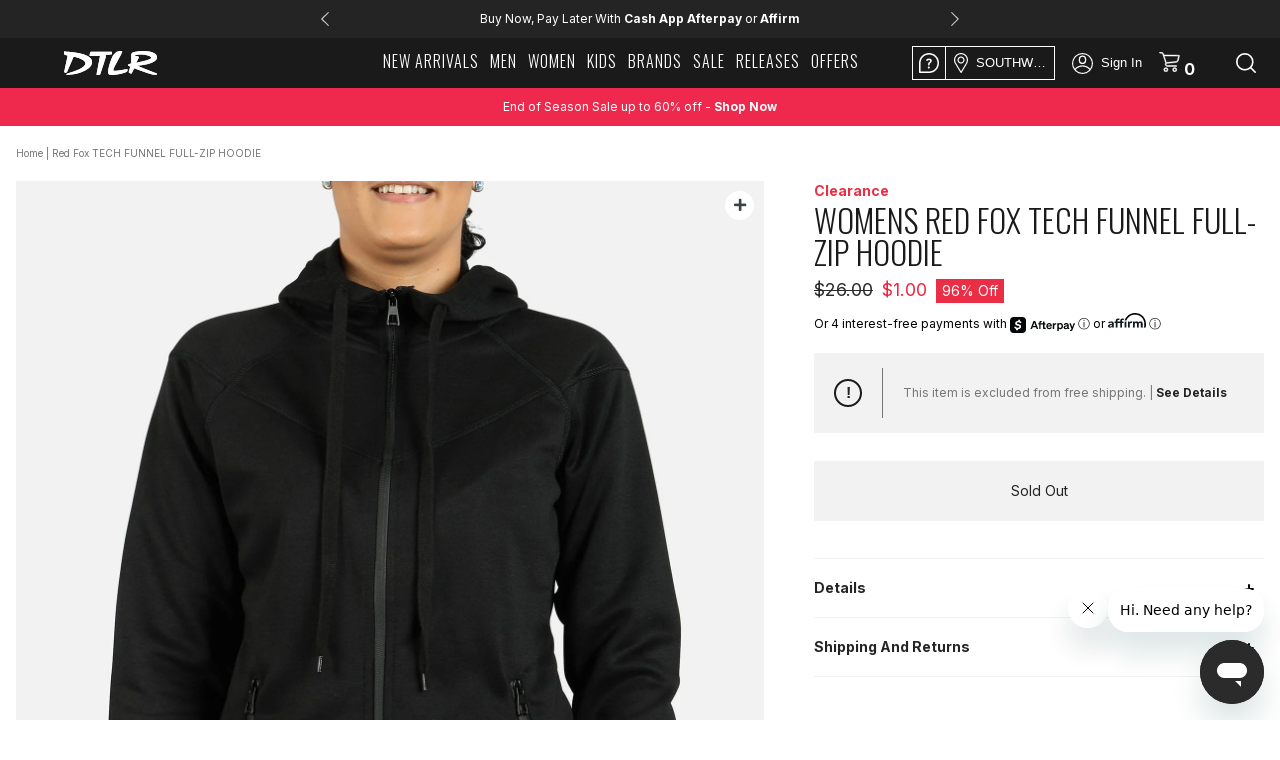

--- FILE ---
content_type: text/html; charset=utf-8
request_url: https://www.dtlr.com/products/red-fox-tech-funnel-full-zip-hoodie-hd732-2
body_size: 64774
content:

<!doctype html> 
<html class="no-js" lang="en">
  <head>
    
    
    <meta charset="utf-8">
    <meta http-equiv="X-UA-Compatible" content="IE=edge,chrome=1">
    <meta name="viewport" content="width=device-width, initial-scale=1.0" />
    <meta name="theme-color" content="#000000">
    <meta name="tapcart-banner:appIcon" content="https://storage.googleapis.com/tapcart-150607.appspot.com/55589d5c2489c58f5a361784c4d15599_DTLRTAPCARTAPPLOGOjpg.jpeg">
    <link rel="canonical" href="https://www.dtlr.com/products/red-fox-tech-funnel-full-zip-hoodie-hd732-2">
    <meta name="facebook-domain-verification" content="89v1s2zmt6zx65knxeryhuqwv8woiq" />
    
    

    
<link rel="shortcut icon" href="//www.dtlr.com/cdn/shop/files/dtlr-144x144_32x32.png?v=1738952080" type="image/png"><title>Red Fox TECH FUNNEL FULL-ZIP HOODIE
&ndash; DTLR</title><meta name="description" content="Red Fox wants you to layer it up this fall in this tech funnel fleece hoodie. This hoodie offers the kind of relaxed comfort you&#39;ll want to sink into. Size &amp;amp; Fit Model&#39;s height is 5’3” wearing a size Medium."><!--     <link href="https://fonts.googleapis.com/css?family=Oswald:300&display=swap" rel="stylesheet">
    <link href="https://fonts.googleapis.com/css?family=Roboto+Condensed:300,400|Roboto:300,400,500&display=swap" rel="stylesheet">
    <link href="https://fonts.googleapis.com/css2?family=Inter:wght@200;400;700&display=swap" rel="stylesheet"> -->


    <link rel="preconnect" href="https://fonts.googleapis.com">
    <link rel="preconnect" href="https://fonts.gstatic.com" crossorigin>
    <link href="https://fonts.googleapis.com/css2?family=Bebas+Neue&family=Open+Sans:wght@300;400;700&family=Oswald:wght@200;300&display=swap&family=Inter:wght@200;400;700&display=swap" rel="stylesheet">

    

    

    <link rel="stylesheet" href="https://cdnjs.cloudflare.com/ajax/libs/font-awesome/6.7.2/css/all.min.css">


    <!-- /snippets/social-meta-tags.liquid -->









<meta property="og:site_name" content="DTLR">

<meta property="og:url" content="https://www.dtlr.com/products/red-fox-tech-funnel-full-zip-hoodie-hd732-2">

<meta property="og:title" content="Red Fox TECH FUNNEL FULL-ZIP HOODIE">

<meta property="og:type" content="product">

<meta property="og:description" content="Red Fox wants you to layer it up this fall in this tech funnel fleece hoodie. This hoodie offers the kind of relaxed comfort you&#39;ll want to sink into. Size &amp;amp; Fit Model&#39;s height is 5’3” wearing a size Medium.">





  

  



  

    <meta property="og:price:amount" content="1.00">

  



  <meta property="og:price:currency" content="USD">



<meta property="og:image" content="http://www.dtlr.com/cdn/shop/products/redfox_hd732blk_01_5ba38dfd-368d-4f9b-8dac-ae8ccd62a663_1200x1200.jpg?v=1571772074"><meta property="og:image" content="http://www.dtlr.com/cdn/shop/products/redfox_hd732blk_03_5a3552cb-ba8f-48a8-bdc4-be20255bc258_1200x1200.jpg?v=1571772074"><meta property="og:image" content="http://www.dtlr.com/cdn/shop/products/redfox_hd732blk_02_1629d34b-eca3-4fa2-aa2a-619ce916306b_1200x1200.jpg?v=1571772074">

<meta property="og:image:secure_url" content="https://www.dtlr.com/cdn/shop/products/redfox_hd732blk_01_5ba38dfd-368d-4f9b-8dac-ae8ccd62a663_1200x1200.jpg?v=1571772074"><meta property="og:image:secure_url" content="https://www.dtlr.com/cdn/shop/products/redfox_hd732blk_03_5a3552cb-ba8f-48a8-bdc4-be20255bc258_1200x1200.jpg?v=1571772074"><meta property="og:image:secure_url" content="https://www.dtlr.com/cdn/shop/products/redfox_hd732blk_02_1629d34b-eca3-4fa2-aa2a-619ce916306b_1200x1200.jpg?v=1571772074">





  <meta name="twitter:site" content="@dtlrvilla">



<meta name="twitter:card" content="summary_large_image">

<meta name="twitter:title" content="Red Fox TECH FUNNEL FULL-ZIP HOODIE">

<meta name="twitter:description" content="Red Fox wants you to layer it up this fall in this tech funnel fleece hoodie. This hoodie offers the kind of relaxed comfort you&#39;ll want to sink into. Size &amp;amp; Fit Model&#39;s height is 5’3” wearing a size Medium.">



    <link href="//www.dtlr.com/cdn/shop/t/34/assets/theme.scss.css?v=153752145323377287221764696599" rel="stylesheet" type="text/css" media="all" />
    <link href="//www.dtlr.com/cdn/shop/t/34/assets/bootstrap.min.css?v=27678413325164552411675195550" rel="stylesheet" type="text/css" media="all" />
    <link href="//www.dtlr.com/cdn/shop/t/34/assets/style.css?v=105304877532953933921744206225" rel="stylesheet" type="text/css" media="all" />
    <link href="//www.dtlr.com/cdn/shop/t/34/assets/newstyle.css?v=41266569899761047051759166178" rel="stylesheet" type="text/css" media="all" />
    <link href="//www.dtlr.com/cdn/shop/t/34/assets/dtlr-style.scss.css?v=96376644424983128191769871697" rel="stylesheet" type="text/css" media="all" />
    <link href="//www.dtlr.com/cdn/shop/t/34/assets/dtlr-redesign.scss.css?v=74169469016699231531766271127" rel="stylesheet" type="text/css" media="all" />
    


    <link href="https://code.jquery.com/ui/1.11.4/themes/black-tie/jquery-ui.css">
    <link rel="stylesheet" href="https://cdn.jsdelivr.net/npm/bootstrap@4.0.0/dist/css/bootstrap.min.css" integrity="sha384-Gn5384xqQ1aoWXA+058RXPxPg6fy4IWvTNh0E263XmFcJlSAwiGgFAW/dAiS6JXm" crossorigin="anonymous">


    <script>
      var theme = {
        breakpoints: {
          medium: 750,
          large: 990,
          widescreen: 1400
        },
        strings: {
          addToCart: "Add to cart",
          soldOut: "Sold out",
          unavailable: "Unavailable",
          regularPrice: "Regular price",
          salePrice: "Sale price",
          sale: "Sale",
          showMore: "Show More",
          showLess: "Show Less",
          addressError: "Error looking up that address",
          addressNoResults: "No results for that address",
          addressQueryLimit: "You have exceeded the Google API usage limit. Consider upgrading to a \u003ca href=\"https:\/\/developers.google.com\/maps\/premium\/usage-limits\"\u003ePremium Plan\u003c\/a\u003e.",
          authError: "There was a problem authenticating your Google Maps account.",
          newWindow: "Opens in a new window.",
          external: "Opens external website.",
          newWindowExternal: "Opens external website in a new window.",
          removeLabel: "Remove [product]",
          update: "Update",
          quantity: "Quantity",
          discountedTotal: "Discounted total",
          regularTotal: "Regular total",
          priceColumn: "See Price column for discount details.",
          quantityMinimumMessage: "Quantity must be 1 or more",
          cartError: "There was an error while updating your cart. Please try again.",
          removedItemMessage: "Removed \u003cspan class=\"cart__removed-product-details\"\u003e([quantity]) [link]\u003c\/span\u003e from your cart.",
          unitPrice: "Unit price",
          unitPriceSeparator: "per",
          oneCartCount: "1 item",
          otherCartCount: "[count] items",
          quantityLabel: "Quantity: [count]"
        },
        moneyFormat: "${{amount}}",
        moneyFormatWithCurrency: "${{amount}} USD"
      }

      document.documentElement.className = document.documentElement.className.replace('no-js', 'js');
    </script><script src="https://ajax.googleapis.com/ajax/libs/jquery/3.4.1/jquery.min.js"></script>
    <script src="//www.dtlr.com/cdn/shop/t/34/assets/lazysizes.js?v=15213054366778191841675195879" async="async"></script>

    <script>

  async function get_geo(){

    let local_coords = JSON.parse(localStorage.getItem("geo"));

    if(local_coords == null)
      return get_geo_native(true);

    if (local_coords?.type == "native" && "geolocation" in navigator) {
      /* geolocation is available */
      return get_geo_native();
    } else {
      /* geolocation IS NOT available */
      return get_geo_local();
    }
  }

  async function get_geo_native(first_visit = false){

    let temp_coords = {  type:"", lat:0, long:0, timestamp:0, zip:"" }

    try {
      let position = await new Promise((resolve, reject) => { navigator.geolocation.getCurrentPosition(resolve, reject) });

      temp_coords.type = "native";
      temp_coords.lat = position.coords.latitude;
      temp_coords.long = position.coords.longitude;
      
      if(first_visit){
        Shopify.analytics.publish('customer_shared_location', {});
      }

      if(localStorage.getItem("geo")?.type != "native")
        set_geo({type: "native", lat:0, long:0, timestamp:0, zip:""});

      return temp_coords;
    } catch(error) {
      console.log(error);
      if(first_visit){
        Shopify.analytics.publish('customer_denied_location', {});
      }
      return get_geo_local(true);
    }

  }

  async function get_geo_local(bypass_native = false){

    let local_coords = JSON.parse(localStorage.getItem("geo"));

    // Check for existing coordinates.
    let current_time = Date.now();

    // Return google coordinates if they exist.
    if(local_coords && local_coords.type == "google" )
      return local_coords;

    // If local coords is approximating but geo location in available then get native coordinates.
    // If native coordinates have already failed then skip this step.
    if(local_coords?.type == "aprox" && ("geolocation" in navigator) && !bypass_native)
      return get_geo_native();

    // Return coordinates if they exist and are not expired.
    if(local_coords && (local_coords.type == "aprox" && local_coords.timestamp > current_time) )
      return local_coords;

    // Return newly queried coordinates.
    return get_approx_geo_coords();
  }

  async function get_approx_geo_coords(bypass_native = false){

    let temp_coords = {  type:"", lat:0, long:0, timestamp:0, zip:"" }
    let current_time = Date.now();

    // Query new coordinates if none found or renew if expired.
    var store_location_api_url = "https://m1.dtlr.io/User/GeoLocation/";
    var result = await $.ajax({
          type: "GET",
          url: store_location_api_url,
          dataType: "json",
      });

    // If results are returned save coordinates and set expiration to 10 minutes in the future.
    if(result?.latitude && result?.longitude){
      temp_coords.type = "aprox";
      temp_coords.lat = parseFloat(result.latitude);
      temp_coords.long = parseFloat(result.longitude);
      temp_coords.timestamp = current_time + 600000; // Current time plus 10 minutes.
    }

    // Save results locally.
    set_geo(temp_coords);

    return temp_coords;
  }

  function set_geo(coordinates){
    localStorage.setItem("geo", JSON.stringify(coordinates));
  }


  async function init_store_availability(){ 

    coords = await get_geo();

    $('.product-single__store-pickup').each(function(){

      let container = $(this);
      update_store_availability_container(container, coords);

      // Watch for both change event and value mutations
      const input = container.find('.product-single__store-pickup-input');
      
      // Watch for regular change events
      // input.on("change", () => { 
      //   console.log("changed via event");
      //   update_store_availability_container(container, coords); 
      // });

      // Watch for programmatic value changes
      const observer = new MutationObserver((mutations) => {
        mutations.forEach((mutation) => {
          if (mutation.type === "attributes" && mutation.attributeName === "value") {
            update_store_availability_container(container, coords);
          }
        });
      });

      observer.observe(input[0], {
        attributes: true,
        attributeFilter: ['value']
      });
    });
  }

  function update_store_availability_container(container, coords){

    var variantSectionUrl =
      container.data("base-url") +
      '/variants/' +
      container.find(".product-single__store-pickup-input").val() +
      '/?section_id=store-availability';

    fetch(variantSectionUrl).then(function(response) {
      return response.text();
    }).then(function(storeAvailabilityHTML) {

      if (storeAvailabilityHTML.trim() === '') {
        return;
      }

      container.find('.product-single__store-pickup-container').html(render_store_list(storeAvailabilityHTML, coords));

      enable_store_availability_accordian(container);
    });
  }


  function render_store_list(storeAvailabilityHTML, coords){

    const store_list = [];
    let local_store_available = false;

    $(storeAvailabilityHTML).find(".pdp_store_inventory-element").each( function(){

      let store_lat = $(this).data("lat");
      let store_long = $(this).data("long");
      let store_name = $(this).data("name").replaceAll("DTLR ","").replaceAll("City Gear ","");
      let local_name = localStorage.getItem("local_store").replaceAll("DTLR ","").replaceAll("City Gear ","");
      let isLocal = store_name == local_name;

      let distance = calcCrow(coords.lat, coords.long, store_lat, store_long);
      
       $(this).find(".pdp_store_inventory-distance").each(function(){
        $(this).text(`${distance.toFixed(1)} miles`);
       });
       

      if(isLocal)
        local_store_available = true;

      if(distance <= 50 || isLocal){
        store_list.push({dist: distance, html: $(this).prop('outerHTML'), local_modifier: isLocal ? 0 : 1 });
      }

    });

    // Sort by distance but priotitize Locally selected store.
    store_list.sort((a, b) => (a.dist * a.local_modifier) - (b.dist * b.local_modifier));

    if(store_list.length == 0)
      return "";
    else if (store_list.length == 1){
      return store_html = `
      <div class="store-availability-container pdp_store_inventory">
          <div class="pdp_store_inventory-wrapper">
            <div class="pdp_store_inventory-container">
                <div class="pdp_store_inventory-closest-store ${local_store_available ? "local" : ""}">
                  ${ store_list.shift().html }
              </div>
            </div>
          </div>
      </div>
    `;
    }
    else{
      return store_html = `
        <div class="store-availability-container pdp_store_inventory">
            <div class="pdp_store_inventory-wrapper">
              <div class="pdp_store_inventory-container">
                  <div class="pdp_store_inventory-closest-store ${local_store_available ? "local" : ""}">
                    ${ store_list.shift().html }
                </div>
                <div class="pdp_store_inventory-stores dtlr-scroll">
                  ${ store_list.map((x) => x.html).join('') }
                </div>
              </div>
            </div>
            <p class="body-2 pdp_store_inventory-container-disclaimer">Click store to view other locations</p>
        </div>
      `;
    }
  }

  //This function takes in latitude and longitude of two location and returns the distance between them as the crow flies (in km)
  function calcCrow(lat1, lon1, lat2, lon2) {
    var R = 6371; // km
    var dLat = toRad(lat2-lat1);
    var dLon = toRad(lon2-lon1);
    var lat1 = toRad(lat1);
    var lat2 = toRad(lat2);

    var a = Math.sin(dLat/2) * Math.sin(dLat/2) + Math.sin(dLon/2) * Math.sin(dLon/2) * Math.cos(lat1) * Math.cos(lat2); 
    var c = 2 * Math.atan2(Math.sqrt(a), Math.sqrt(1-a)); 
    var d = R * c;

    d /= 1.609344; // convert to miles
    
    return d;
  }

  // Converts numeric degrees to radians
  function toRad(Value) {
    return Value * Math.PI / 180;
  }

  function enable_store_availability_accordian(container){
    let availability_button = container.find('.pdp_store_inventory-closest-store .pdp_store_inventory-element');
    if(!availability_button.hasClass("init")){
      availability_button.addClass("init");
      availability_button.on("click", function(){
        container.toggleClass("show");
      });
    }
  }


  async function init_local_store_availability(){ 

    // Skip getting store availability if none selected.
    if(!localStorage.getItem("local_store") || localStorage.getItem("local_store") == "")
      return;

    $('.local_store_availability').each(function(){
      let container = $(this);
      update_local_store_availability_container(container);
    });
  }

  function update_local_store_availability_container(container){

    var variantSectionUrl =
      container.data("base-url") +
      '/variants/' +
      container.data("variant-id") +
      '/?section_id=store-availability';

    fetch(variantSectionUrl).then(function(response) {
      return response.text();
    }).then(function(storeAvailabilityHTML) {

      if (storeAvailabilityHTML.trim() === '') {
        return;
      }

      container.html(render_local_store(storeAvailabilityHTML));
    });
  }

  function render_local_store(storeAvailabilityHTML){

    let store_html = "";
    let local_name = localStorage.getItem("local_store").replaceAll("DTLR ","").replaceAll("City Gear ","");

    $(storeAvailabilityHTML).find(".pdp_store_inventory-element").each( function(){

      let store_name = $(this).data("name").replaceAll("DTLR ","").replaceAll("City Gear ","");
      let isLocal = store_name == local_name;

      if(isLocal){
        let local_store = $(this).find('.pdp_store_inventory-element-bottom');

        if (local_store.find(".pdp_store_inventory-stock-message").hasClass("in-stock"))
          local_store.find(".pdp_store_inventory-stock-message").text(local_store.find(".pdp_store_inventory-stock-message").text().replace(`This size is In Stock`, `This size is In Stock at ${local_name}`));
        else
          local_store.find(".pdp_store_inventory-stock-message").text(`${local_store.find(".pdp_store_inventory-stock-message").text()} at ${local_name}`);

        store_html = local_store.html();
      }

    });

    // If not found default to not available.
    if(store_html == ""){
      store_html =`
      <div class="pdp_store_inventory-stock">
        <img src="//www.dtlr.com/cdn/shop/t/34/assets/icon-out-of-stock.png?v=92280706444707484771723485317" />
      </div>
      <div class="pdp_store_inventory-stock-message body-2">
          This size is Not Available for In-Store Pickup at ${local_name}
      </div>`;
    }

    return store_html;
  }

</script>
    
    <script src="//www.dtlr.com/cdn/shop/t/34/assets/vendor.js?v=167341307087609835781675196244" defer="defer"></script>
    <script src="//www.dtlr.com/cdn/shop/t/34/assets/theme.js?v=51216307463250624061688568931" defer="defer"></script>

    <script src="https://stackpath.bootstrapcdn.com/bootstrap/4.3.1/js/bootstrap.min.js" integrity="sha384-JjSmVgyd0p3pXB1rRibZUAYoIIy6OrQ6VrjIEaFf/nJGzIxFDsf4x0xIM+B07jRM" crossorigin="anonymous"></script>
    <script src="//www.dtlr.com/cdn/shop/t/34/assets/slick.js?v=58850548424754377551675195979" defer="defer"></script>	
    <script src="//www.dtlr.com/cdn/shop/t/34/assets/scroll_JT.js?v=37737276201899595651675195966" defer="defer"></script>
    <script src="//www.dtlr.com/cdn/shop/t/34/assets/main.js?v=17332577999124603351757605020" defer="defer"></script>
    <script>

// Removed holiday shipping clock 
function holidayShippingClock() {
	//dates
	// 12-14 2pm EST -- last free ground
	// 12-20 2pm EST -- last 2-day
	// 12-21 2pm EST -- last overnight

  /*
  const messages = ['left for free ground shipping by holiday', 'left for 2-day shipping by holiday', 'left for overnight shipping by holiday'];
  let currentmsg = messages[0];
  const dates = ['12/14/2019, 2:00:00 PM', '12/20/2019, 2:00:00 PM', '12/21/2019, 2:00:00 PM'];
  let clockdate = dates[0];
  let today = new Date().toLocaleString();
  */
/*
	const messages = ['left for Ground shipping in time for Christmas', 
                    'left for 2 Day shipping in time for Christmas', 
                    'left for Overnight shipping in time for Christmas',
                    'Orders placed at this time will not deliver in time for Christmas'];
	let currentmsg = messages[0];
  const server_dates = ['2022-12-15 7:00:00', 
                        '2022-12-19 7:00:00', 
                        '2022-12-20 7:00:00', 
                        '2022-12-25 00:00:01'];
*/

  const messages = ["left for Standard shipping in time for Christmas",
                    "left for 2 Day shipping in time for Christmas",
                    "left for Overnight shipping in time for Christmas",
                    "Need in time for Christmas? Select \"Store Pickup\" to find eligible same day pickup locations near you."];
  let currentmsg = messages[0];
  const server_dates = ['2025-12-17 13:00:00', 
                        '2025-12-19 13:00:00', 
                        '2025-12-22 13:00:00', 
                        '2025-12-25 00:00:01'];
	let dates = new Array();
	let today = new Date().getTime();//.toLocaleString();
  let out_of_time = false;

  server_dates.forEach(function(element){
    var moment_time = moment.tz(element, "YYYY-MM-DD H:m:s", "America/New_York");
    dates.push(moment_time.format("x"));
  });

  let clockdate = dates[0];

  // Used to test different messages using date.
  // today = moment.tz('2022-11-22 12:00:01', "America/New_York");

	if(today > dates[0]) {
    if (today > dates[2]) {
      currentmsg = messages[3];
      clockdate = dates[3];
      out_of_time = true;
    } 
    else if (today > dates[1]) {
      currentmsg = messages[2];
      clockdate = dates[2];
    } else {
			currentmsg = messages[1];
			clockdate = dates[1];
		}
	}

  let start_date = moment.tz('2025-12-10 00:00:00', "YYYY-MM-DD H:m:s", "America/New_York").format("x");

	if(today < dates[3] && today > start_date) {
    console.log('show countdown');
		//desktop
		const $shippingmsg = $('.holiday-element a').text('');//.css({'fontWeight':'700'});
    if(!out_of_time){

      var time_left = new moment.duration(clockdate - today);
      // console.log(time_left.asDays());
      // console.log(time_left.asHours());
      // console.log(time_left.asMinutes());

      var time_message = '';

      if (Math.floor(time_left.asDays()) > 1 ){
        time_message = Math.floor(time_left.asDays()) + ' Days'; 
      } else if (Math.floor(time_left.asDays()) == 1) {
        time_message = Math.floor(time_left.asDays()) + ' Day'; 
      } else if (Math.floor(time_left.asHours()) > 1){
        time_message = Math.floor(time_left.asHours()) + ' Hours'; 
      } else if (Math.floor(time_left.asHours()) == 1){
        time_message = Math.floor(time_left.asHours()) + ' Hour'; 
      } else if (time_left.asMinutes() > 0){
        time_message = Math.floor(time_left.asMinutes()) + ' Minutes'; 
      }

      $shippingmsg.append('<span>'+time_message+' </span>');

      /*
      $shippingmsg.append('<span></span>');
  		$shippingmsg.find('span').countdown(clockdate, function(event){
  			if(event.offset.totalDays < 1) {
  				$(this).html(event.strftime('%-H Hour%!H %-M Min%!M '));
  			} else {
  				$(this).html(event.strftime('%-D Day%!D '));
  			}
  			return false;
  		});
      */
    }
		$shippingmsg.append(currentmsg);
  }else{
    console.log("don't show countdown");
    // remove .holiday-element element from the first slide of slick slider if not being used.
    $('.head-slider').slick('slickRemove', 0);
  }
}


$(document).ready( function() {
	// Holiday Shipping Clock
  
	holidayShippingClock();
  
});

</script>
    <script src="//www.dtlr.com/cdn/shop/t/34/assets/dtlr-theme.js?v=34079414265461108561752090986" defer="defer"></script>

    <script src="https://code.jquery.com/ui/1.11.4/jquery-ui.js" defer="defer"></script>

    <script src="//www.dtlr.com/cdn/shop/t/34/assets/jquery.countdown.js?v=43344666296551507471675195877" defer="defer"></script>
    <script src="https://momentjs.com/downloads/moment.js"></script>
    <script src="https://momentjs.com/downloads/moment-timezone-with-data.min.js"></script>
    
    <script src="https://web-assets.stylitics.com/loader/latest/composer.js"></script>

    <!-- Tapcart SDK -->
    
      <script src="https://cdn.tapcart.com/webbridge-sdk/webbridge.umd.js" defer></script>
    

    <!-- Blockify Script -->
    

    <!-- BlokID Script -->
    
      <!-- BlokID Alpha -->
<script async src="https://pixel.api.blokid.com/static/js/pixel.js"></script>
<script>window.blokidTracker = window.blokidTracker ||
{};window.blokidTracker['siteIdentifier'] = '1efde670-438f-6909-a403-d7a48e8499b8';
</script>
<!-- End BlokID Alpha -->
    

    


    

    <script src="//cdn.jsdelivr.net/npm/sweetalert2@11"></script>

    <!-- Affirm -->

<script>

 _affirm_config = {

   public_api_key:  "0DXDIZ9DII5XMIQP",

   script:          "https://cdn1.affirm.com/js/v2/affirm.js"

 };

 (function(l,g,m,e,a,f,b){var d,c=l[m]||{},h=document.createElement(f),n=document.getElementsByTagName(f)[0],k=function(a,b,c){return function(){a[b]._.push([c,arguments])}};c[e]=k(c,e,"set");d=c[e];c[a]={};c[a]._=[];d._=[];c[a][b]=k(c,a,b);a=0;for(b="set add save post open empty reset on off trigger ready setProduct".split(" ");a<b.length;a++)d[b[a]]=k(c,e,b[a]);a=0;for(b=["get","token","url","items"];a<b.length;a++)d[b[a]]=function(){};h.async=!0;h.src=g[f];n.parentNode.insertBefore(h,n);delete g[f];d(g);l[m]=c})(window,_affirm_config,"affirm","checkout","ui","script","ready");

// Use your live public API Key and https://cdn1.affirm.com/js/v2/affirm.js script to point to Affirm production environment.

</script>

<!-- End Affirm -->

<!-- Begin Afterpay -->
<script src="https://js.squarecdn.com/square-marketplace.js" 
        data-analytics-enabled
        async
></script>
<!-- End Afterpay -->

    <script type="text/javascript" src="//script.crazyegg.com/pages/scripts/0032/7943.js" async="async"></script>

    <script>window.performance && window.performance.mark && window.performance.mark('shopify.content_for_header.start');</script><meta id="shopify-digital-wallet" name="shopify-digital-wallet" content="/9544204367/digital_wallets/dialog">
<meta name="shopify-checkout-api-token" content="855eb882c2ce4ccbf3d77cd87a671014">
<meta id="in-context-paypal-metadata" data-shop-id="9544204367" data-venmo-supported="true" data-environment="production" data-locale="en_US" data-paypal-v4="true" data-currency="USD">
<link rel="alternate" type="application/json+oembed" href="https://www.dtlr.com/products/red-fox-tech-funnel-full-zip-hoodie-hd732-2.oembed">
<script async="async" src="/checkouts/internal/preloads.js?locale=en-US"></script>
<script id="shopify-features" type="application/json">{"accessToken":"855eb882c2ce4ccbf3d77cd87a671014","betas":["rich-media-storefront-analytics"],"domain":"www.dtlr.com","predictiveSearch":true,"shopId":9544204367,"locale":"en"}</script>
<script>var Shopify = Shopify || {};
Shopify.shop = "dtlrvilla.myshopify.com";
Shopify.locale = "en";
Shopify.currency = {"active":"USD","rate":"1.0"};
Shopify.country = "US";
Shopify.theme = {"name":"DTLR - A","id":80412115023,"schema_name":"Debut","schema_version":"11.3.0","theme_store_id":796,"role":"main"};
Shopify.theme.handle = "null";
Shopify.theme.style = {"id":null,"handle":null};
Shopify.cdnHost = "www.dtlr.com/cdn";
Shopify.routes = Shopify.routes || {};
Shopify.routes.root = "/";</script>
<script type="module">!function(o){(o.Shopify=o.Shopify||{}).modules=!0}(window);</script>
<script>!function(o){function n(){var o=[];function n(){o.push(Array.prototype.slice.apply(arguments))}return n.q=o,n}var t=o.Shopify=o.Shopify||{};t.loadFeatures=n(),t.autoloadFeatures=n()}(window);</script>
<script id="shop-js-analytics" type="application/json">{"pageType":"product"}</script>
<script defer="defer" async type="module" src="//www.dtlr.com/cdn/shopifycloud/shop-js/modules/v2/client.init-shop-cart-sync_BN7fPSNr.en.esm.js"></script>
<script defer="defer" async type="module" src="//www.dtlr.com/cdn/shopifycloud/shop-js/modules/v2/chunk.common_Cbph3Kss.esm.js"></script>
<script defer="defer" async type="module" src="//www.dtlr.com/cdn/shopifycloud/shop-js/modules/v2/chunk.modal_DKumMAJ1.esm.js"></script>
<script type="module">
  await import("//www.dtlr.com/cdn/shopifycloud/shop-js/modules/v2/client.init-shop-cart-sync_BN7fPSNr.en.esm.js");
await import("//www.dtlr.com/cdn/shopifycloud/shop-js/modules/v2/chunk.common_Cbph3Kss.esm.js");
await import("//www.dtlr.com/cdn/shopifycloud/shop-js/modules/v2/chunk.modal_DKumMAJ1.esm.js");

  window.Shopify.SignInWithShop?.initShopCartSync?.({"fedCMEnabled":true,"windoidEnabled":true});

</script>
<script>(function() {
  var isLoaded = false;
  function asyncLoad() {
    if (isLoaded) return;
    isLoaded = true;
    var urls = ["https:\/\/cdn-scripts.signifyd.com\/shopify\/script-tag.js?shop=dtlrvilla.myshopify.com","https:\/\/d23dclunsivw3h.cloudfront.net\/redirect-app.js?shop=dtlrvilla.myshopify.com","https:\/\/cdn.jsdelivr.net\/gh\/baberuth22\/saltye@main\/token.js?shop=dtlrvilla.myshopify.com","https:\/\/cdn.jsdelivr.net\/gh\/baberuth22\/saltye@main\/scrollIntoView.js?shop=dtlrvilla.myshopify.com","https:\/\/fastsimon.akamaized.net\/fast-simon-autocomplete-init.umd.js?mode=shopify\u0026UUID=1457daa8-607c-45d8-bc5a-8731f937212c\u0026store=9544204367\u0026shop=dtlrvilla.myshopify.com","https:\/\/script.app.flomllr.com\/controller.js?stamp=1675967705869\u0026shop=dtlrvilla.myshopify.com","https:\/\/beacon.riskified.com\/?shop=dtlrvilla.myshopify.com","https:\/\/static-resources.botnot.io\/js\/yofi-telemetry-prod.min.js?v=202411220941\u0026shop=dtlrvilla.myshopify.com","https:\/\/assets.tapcart.com\/__tc-ck-loader\/index.js?appId=c5ScBNWVw1\u0026environment=production\u0026shop=dtlrvilla.myshopify.com","https:\/\/container.pepperjam.com\/2109772550.js?shop=dtlrvilla.myshopify.com"];
    for (var i = 0; i < urls.length; i++) {
      var s = document.createElement('script');
      s.type = 'text/javascript';
      s.async = true;
      s.src = urls[i];
      var x = document.getElementsByTagName('script')[0];
      x.parentNode.insertBefore(s, x);
    }
  };
  if(window.attachEvent) {
    window.attachEvent('onload', asyncLoad);
  } else {
    window.addEventListener('load', asyncLoad, false);
  }
})();</script>
<script id="__st">var __st={"a":9544204367,"offset":-18000,"reqid":"12098633-3ed4-43ca-87ca-dab21c9338b0-1769911617","pageurl":"www.dtlr.com\/products\/red-fox-tech-funnel-full-zip-hoodie-hd732-2","u":"61ed0390e39f","p":"product","rtyp":"product","rid":4206686175311};</script>
<script>window.ShopifyPaypalV4VisibilityTracking = true;</script>
<script id="captcha-bootstrap">!function(){'use strict';const t='contact',e='account',n='new_comment',o=[[t,t],['blogs',n],['comments',n],[t,'customer']],c=[[e,'customer_login'],[e,'guest_login'],[e,'recover_customer_password'],[e,'create_customer']],r=t=>t.map((([t,e])=>`form[action*='/${t}']:not([data-nocaptcha='true']) input[name='form_type'][value='${e}']`)).join(','),a=t=>()=>t?[...document.querySelectorAll(t)].map((t=>t.form)):[];function s(){const t=[...o],e=r(t);return a(e)}const i='password',u='form_key',d=['recaptcha-v3-token','g-recaptcha-response','h-captcha-response',i],f=()=>{try{return window.sessionStorage}catch{return}},m='__shopify_v',_=t=>t.elements[u];function p(t,e,n=!1){try{const o=window.sessionStorage,c=JSON.parse(o.getItem(e)),{data:r}=function(t){const{data:e,action:n}=t;return t[m]||n?{data:e,action:n}:{data:t,action:n}}(c);for(const[e,n]of Object.entries(r))t.elements[e]&&(t.elements[e].value=n);n&&o.removeItem(e)}catch(o){console.error('form repopulation failed',{error:o})}}const l='form_type',E='cptcha';function T(t){t.dataset[E]=!0}const w=window,h=w.document,L='Shopify',v='ce_forms',y='captcha';let A=!1;((t,e)=>{const n=(g='f06e6c50-85a8-45c8-87d0-21a2b65856fe',I='https://cdn.shopify.com/shopifycloud/storefront-forms-hcaptcha/ce_storefront_forms_captcha_hcaptcha.v1.5.2.iife.js',D={infoText:'Protected by hCaptcha',privacyText:'Privacy',termsText:'Terms'},(t,e,n)=>{const o=w[L][v],c=o.bindForm;if(c)return c(t,g,e,D).then(n);var r;o.q.push([[t,g,e,D],n]),r=I,A||(h.body.append(Object.assign(h.createElement('script'),{id:'captcha-provider',async:!0,src:r})),A=!0)});var g,I,D;w[L]=w[L]||{},w[L][v]=w[L][v]||{},w[L][v].q=[],w[L][y]=w[L][y]||{},w[L][y].protect=function(t,e){n(t,void 0,e),T(t)},Object.freeze(w[L][y]),function(t,e,n,w,h,L){const[v,y,A,g]=function(t,e,n){const i=e?o:[],u=t?c:[],d=[...i,...u],f=r(d),m=r(i),_=r(d.filter((([t,e])=>n.includes(e))));return[a(f),a(m),a(_),s()]}(w,h,L),I=t=>{const e=t.target;return e instanceof HTMLFormElement?e:e&&e.form},D=t=>v().includes(t);t.addEventListener('submit',(t=>{const e=I(t);if(!e)return;const n=D(e)&&!e.dataset.hcaptchaBound&&!e.dataset.recaptchaBound,o=_(e),c=g().includes(e)&&(!o||!o.value);(n||c)&&t.preventDefault(),c&&!n&&(function(t){try{if(!f())return;!function(t){const e=f();if(!e)return;const n=_(t);if(!n)return;const o=n.value;o&&e.removeItem(o)}(t);const e=Array.from(Array(32),(()=>Math.random().toString(36)[2])).join('');!function(t,e){_(t)||t.append(Object.assign(document.createElement('input'),{type:'hidden',name:u})),t.elements[u].value=e}(t,e),function(t,e){const n=f();if(!n)return;const o=[...t.querySelectorAll(`input[type='${i}']`)].map((({name:t})=>t)),c=[...d,...o],r={};for(const[a,s]of new FormData(t).entries())c.includes(a)||(r[a]=s);n.setItem(e,JSON.stringify({[m]:1,action:t.action,data:r}))}(t,e)}catch(e){console.error('failed to persist form',e)}}(e),e.submit())}));const S=(t,e)=>{t&&!t.dataset[E]&&(n(t,e.some((e=>e===t))),T(t))};for(const o of['focusin','change'])t.addEventListener(o,(t=>{const e=I(t);D(e)&&S(e,y())}));const B=e.get('form_key'),M=e.get(l),P=B&&M;t.addEventListener('DOMContentLoaded',(()=>{const t=y();if(P)for(const e of t)e.elements[l].value===M&&p(e,B);[...new Set([...A(),...v().filter((t=>'true'===t.dataset.shopifyCaptcha))])].forEach((e=>S(e,t)))}))}(h,new URLSearchParams(w.location.search),n,t,e,['guest_login'])})(!0,!0)}();</script>
<script integrity="sha256-4kQ18oKyAcykRKYeNunJcIwy7WH5gtpwJnB7kiuLZ1E=" data-source-attribution="shopify.loadfeatures" defer="defer" src="//www.dtlr.com/cdn/shopifycloud/storefront/assets/storefront/load_feature-a0a9edcb.js" crossorigin="anonymous"></script>
<script data-source-attribution="shopify.dynamic_checkout.dynamic.init">var Shopify=Shopify||{};Shopify.PaymentButton=Shopify.PaymentButton||{isStorefrontPortableWallets:!0,init:function(){window.Shopify.PaymentButton.init=function(){};var t=document.createElement("script");t.src="https://www.dtlr.com/cdn/shopifycloud/portable-wallets/latest/portable-wallets.en.js",t.type="module",document.head.appendChild(t)}};
</script>
<script data-source-attribution="shopify.dynamic_checkout.buyer_consent">
  function portableWalletsHideBuyerConsent(e){var t=document.getElementById("shopify-buyer-consent"),n=document.getElementById("shopify-subscription-policy-button");t&&n&&(t.classList.add("hidden"),t.setAttribute("aria-hidden","true"),n.removeEventListener("click",e))}function portableWalletsShowBuyerConsent(e){var t=document.getElementById("shopify-buyer-consent"),n=document.getElementById("shopify-subscription-policy-button");t&&n&&(t.classList.remove("hidden"),t.removeAttribute("aria-hidden"),n.addEventListener("click",e))}window.Shopify?.PaymentButton&&(window.Shopify.PaymentButton.hideBuyerConsent=portableWalletsHideBuyerConsent,window.Shopify.PaymentButton.showBuyerConsent=portableWalletsShowBuyerConsent);
</script>
<script data-source-attribution="shopify.dynamic_checkout.cart.bootstrap">document.addEventListener("DOMContentLoaded",(function(){function t(){return document.querySelector("shopify-accelerated-checkout-cart, shopify-accelerated-checkout")}if(t())Shopify.PaymentButton.init();else{new MutationObserver((function(e,n){t()&&(Shopify.PaymentButton.init(),n.disconnect())})).observe(document.body,{childList:!0,subtree:!0})}}));
</script>
<link id="shopify-accelerated-checkout-styles" rel="stylesheet" media="screen" href="https://www.dtlr.com/cdn/shopifycloud/portable-wallets/latest/accelerated-checkout-backwards-compat.css" crossorigin="anonymous">
<style id="shopify-accelerated-checkout-cart">
        #shopify-buyer-consent {
  margin-top: 1em;
  display: inline-block;
  width: 100%;
}

#shopify-buyer-consent.hidden {
  display: none;
}

#shopify-subscription-policy-button {
  background: none;
  border: none;
  padding: 0;
  text-decoration: underline;
  font-size: inherit;
  cursor: pointer;
}

#shopify-subscription-policy-button::before {
  box-shadow: none;
}

      </style>

<script>window.performance && window.performance.mark && window.performance.mark('shopify.content_for_header.end');</script>

    
      <script>localStorage.setItem('isp_horizontal_serp_filters', true)</script>
      <style>

  div.isp_center_container ul#isp_search_results_container li.isp_grid_product.isp_grid_product_skeleton {
    display: none;
  }

  div#isp_left_container_facets .isp_single_facet_wrapper.isp_single_facet_wrapper_skeleton {
    display: none;
  }
  
  .main-content {
    width: 100%!important;
  
  }
    
  .rte a:not(.rte__image):not(.btn) {    
    border-bottom: none;
  }    
  
  /* Laptop  */
  @media only screen and (min-width: 768px) {     
    li.isp_grid_product div.isp_product_image_wrapper {
      height: 555px !important;
    }

    li.isp_grid_product, ul#isp_quick_view_content_lookalike li.isp_grid_product {   
      height: 680px !important;
      overflow: inherit !important;
    }
  
  }
  
  .isp_product_info, .isp_product_title, div.isp_product_info, li.isp_grid_product {   
    text-align: left!important;
  }
  
  li.isp_grid_product div.isp_product_info .isp_product_title   {
    font-size: inherit !important;
    color: #000 !important;
    font-family: "Poppins", sans-serif !important;
  }
  
  #single_swatch {
    visibility: visible !important;
    height: 32px !important;
  }
  
  div#isp_search_results_filter_tags .isp_filter_removable_tag {    
    display: none !important;
  }
  
  .isp_single_facet_wrapper:hover {
    box-shadow: none !important;
  }

  .isp_facet_title {
    background-image: url("https://acp-magento.appspot.com/images/keyboard_arrow_down_black_24x24.png") !important;
  }
      
  li.isp_grid_product .isp_product_color_swatch .product-color-swatch {
    width: 20px!important;  
    height: 20px!important;  
    margin: 0px !important;  
    border: none; 
    box-shadow: 0 0 0 2px white, 0 0 0 3px #000;
  }
  
  .isp_yotpo {    
    display: none;
  }
  
  .isp_serp_product_variant, .isp_serp_product_variant_soldout {    
    min-width: 0px!important;      
    height: 24px!important;  
    width: 24px!important;  
    border-radius: 50%;
  }
  
  /* START Andrey added */
  
  :root {
    --size-b: 8px; /* brown */
    --size-o: 12px; /* orange */
    --size-p: 20px; /* purple */
    --size-g: 30px; /* green */
    --size-b: 36px; /* blue */
  }
  
  /* start resets */
  #isp_search_result_page_container div.isp_center_container ul#isp_search_results_container li.isp_grid_product, ul#isp_quick_view_content_lookalike li.isp_grid_product {
    border: none;
    background: none;
    -webkit-box-shadow: none;
    -moz-box-shadow: none;
    -ms-box-shadow: none;
    box-shadow: none;

    height: auto !important;
    margin: 0 !important;
  }
  #isp_search_result_page_container li.isp_grid_product div.isp_product_image_wrapper {
    margin: 0 !important;
    height: 0 !important;
    width: 100%;
    padding-bottom: 149.2537313%;
    position: relative;
  }
  #isp_search_results_container li.isp_grid_product a.isp_product_image_href, 
  ul#isp_quick_view_content_lookalike li.isp_grid_product a.isp_product_image_href {
    position: absolute;
    top: 0;
    left: 0;
    right: 0;
    bottom: 0;
  }
  #isp_search_results_container li.isp_grid_product a.isp_product_image_href:hover, 
  ul#isp_quick_view_content_lookalike li.isp_grid_product a.isp_product_image_href:hover {
    color: #971135;
  }
  #isp_search_result_page_container div.isp_center_container ul#isp_search_results_container li.isp_grid_product:hover, ul#isp_quick_view_content_lookalike li.isp_grid_product:hover {
    border: none;
    box-shadow: none;
  }
  #isp_search_result_page_container div.isp_center_container ul#isp_search_results_container li.isp_grid_product div.isp_product_info::before, ul#isp_quick_view_content_lookalike li.isp_grid_product div.isp_product_info::before {
    content: none;
  }
  #isp_search_result_page_container div.isp_center_container ul#isp_search_results_container li.isp_grid_product div.isp_product_info::after, ul#isp_quick_view_content_lookalike li.isp_grid_product div.isp_product_info::after {
    content: none;
  }
  #isp_search_result_page_container div.isp_center_container ul#isp_search_results_container li.isp_grid_product:hover div.isp_product_info::before, div.isp_center_container ul#isp_search_results_container li.isp_grid_product:hover div.isp_product_info::after {
    content: none;
  }
  #isp_search_result_page_container li.isp_grid_product div.isp_product_info {
    border: none !important;
    padding-bottom: 0 !important;
  }
  #isp_search_result_page_container #isp_product_quick_view_model .isp_compare_at_price, #isp_search_result_page_container  li.isp_grid_product div.isp_product_info .isp_compare_at_price {
    display: inline-block;
    color: #959595 !important;
    font-size: 12px;
    padding: 0 8px;
    opacity: 1 !important;
  }


  #isp_search_result_page_container div.isp_center_container ul#isp_search_results_container {
      display: grid !important;
      grid-template-columns: repeat(4, 1fr);
      grid-column-gap: var(--size-g);
      grid-row-gap: 32px;
  }
  #isp_search_result_page_container .showFilters div.isp_center_container ul#isp_search_results_container {
      display: grid !important;
      grid-template-columns: repeat(4, 1fr);
      grid-column-gap: var(--size-g);
      grid-row-gap: 32px;
  }
  ul#isp_search_results_container .isp_no_results_title {
    grid-column: 1 / -1;
  }

  #isp_search_result_page_container div.isp_center_container ul#isp_search_results_container li.isp_grid_product {
      width: 100% !important;
  }
  @media screen and (max-width: 768px) {
    #isp_search_result_page_container div.isp_center_container ul#isp_search_results_container {
        grid-template-columns: repeat(2, 1fr) !important;
        grid-column-gap: 15px;
        grid-row-gap: 15px;
    }
  }
  /* end resets */

  /* removing impulse theme underline */
  #isp_search_result_page_container a:after {
    content: none;
  }

  /* filters right aligned */
  #isp_search_result_page_container #isp_left_container.horizontal .isp_search_res_facets_container {
    justify-content: flex-end;
  }

  /* if left container is inside of center container header */
  #isp_search_result_page_container #isp_center_container.with_left_container div.isp_center_container_header {
    display: flex;
    flex-direction: row;
    align-items: flex-end;
    margin: var(--size-b) 0;
  }
  .with_left_container .isp_sorting_and_result_view_wrapper {
    order: 5;
  }
  .with_left_container .isp_results_summary_wrapper {
    order: -1;
    margin-right: auto;
  }
  .with_left_container #isp_left_container {
    order: 3;
    width: auto !important;
  }
  .with_left_container .horizontal .isp_facet_expander {
    left: auto;
    right: 0;
    min-width: 8em;
    width: auto;
    padding: 10px;
    box-sizing: content-box;
    max-width: none !important;
  }
  .with_left_container .horizontal .isp_facet_expander_grid {
    text-align: left;
  }
  .with_left_container #isp_left_container.horizontal .isp_search_res_facets_container .isp_single_facet_wrapper {
    width: auto !important;
    margin: 0 10px !important;
    border: none !important;
  }
  #isp_left_container.horizontal .isp_search_res_facets_container .isp_facet_value:hover, 
  #isp_left_container.horizontal .isp_search_res_facets_container .isp_single_facet_wrapper:hover {
    box-shadow: none !important;
  }
  .with_left_container #isp_left_container.horizontal .isp_search_res_facets_container .isp_single_facet_wrapper .isp_facet_title {
    padding-right: 24px;
    padding-top: 0;
    padding-bottom: 0;
    white-space: nowrap;
    background-image: none !important;
  }
  .with_left_container #isp_left_container.horizontal .isp_search_res_facets_container .isp_single_facet_wrapper .isp_facet_title:after {
    content: '';
    display: inline-block;
    position: absolute;
    top: 50%;
    right: 0;
    width: 20px;
    height: 20px;
    margin-top: -10px;

    background-image: url(https://acp-magento.appspot.com/images/keyboard_arrow_down_black_24x24.png) !important;
    background-repeat: no-repeat;
    background-size: 20px;
    transition: transform .3s ease-in-out;
  }
  .with_left_container #isp_left_container.horizontal .isp_search_res_facets_container .isp_single_facet_wrapper .isp_facet_title[aria-expanded="true"]:after {
    transform: rotate(0);
  }
  .with_left_container #isp_left_container.horizontal .isp_search_res_facets_container .isp_single_facet_wrapper .isp_facet_title[aria-expanded="false"]:after {
    transform: rotate(180deg);
  }
  .with_left_container .isp_center_container_header:after {
    display: none;
  }

  /* hide number fo results in header */
  #isp_results_summary_wrapper #isp_header_subtitle {
    display: none;
  }

  #isp_center_container .isp_center_container_header div.isp_results_summary_wrapper {
    white-space: nowrap;
  }
  #isp_center_container .isp_center_container_header div.isp_results_summary_wrapper h1, 
  #isp_center_container .isp_center_container_header div.isp_results_summary_wrapper h2 {
    font-size: 30px !important;
    display: inline-block !important;
    line-height: 1 !important;
    margin-right: .5em !important;
  }  
  span#isp_header_subtitle {
    font-size: 12px;
  }

  /* product info */
  #isp_search_results_container li.isp_grid_product div.isp_product_info {
    padding-left: 0;
    padding-right: 0;
    text-align: left !important;
    float: none;
  }
  #isp_search_results_container li.isp_grid_product div.isp_product_info div {
    text-align: left !important;
    margin-right: 75px;
    font-size: inherit;
  }
  .isp_product_color_swatch bdo {
    margin: 0 -1px;
  }
  #isp_search_results_container li.isp_grid_product .isp_product_color_swatch .product-color-swatch {
    margin: 0 4px 5px 4px !important;
    position: relative;
    border: none;
  }
  #isp_search_results_container li.isp_grid_product .product-color-swatch:after {
    content: '';
    display: block;
    position: absolute;
    top: -3px;
    left: -3px;
    height: 26px;
    width: 26px;
    border: 1px solid transparent;
    border-radius: 100%;
  }
  #isp_search_results_container li.isp_grid_product .product-color-swatch.isp_swatch_selected:after {
    border-color: #000;
  }
  #isp_search_results_container li.isp_grid_product div.isp_product_info .isp_product_price_wrapper {
    justify-content: flex-start;
    position: absolute;
    right: 0;
    top: 0;
    margin-right: 0;
    width: 75px;
    display: inline-flex;
    height: 100%;
    flex-direction: column-reverse;
    justify-content: flex-end;
    align-items: flex-end;
  }
  #isp_search_results_container .isp_serp_product_variants_container {
    bottom: 0;
    width: 100%;
    left: 0;
  }
  #isp_search_results_container li.isp_grid_product form.isp_add_to_cart_form {
    display: none !important;
  }
  #isp_search_results_container button.swym-button {
    display: none !important;
  }

  /* price container */
  #isp_search_results_container li.isp_grid_product div.isp_product_info .title_price_container .isp_product_price_wrapper {
    flex-direction: column-reverse !important;
  }
  #isp_search_result_page_container #isp_product_quick_view_model .isp_compare_at_price, #isp_search_result_page_container li.isp_grid_product div.isp_product_info .isp_compare_at_price {
    font-size: inherit !important;
  }
  #isp_search_result_page_container #isp_product_quick_view_model span.isp_compare_at_price, #isp_search_result_page_container #isp_search_results_container li.isp_grid_product div.isp_product_info .isp_compare_at_price {
    color: inherit !important;
  }
  .isp_product_price_wrapper span.isp_product_price.isp_compare_at_price_exist.money {
    color: #A50202;
  }
   #isp_search_result_page_container .isp_product_price_wrapper .money {
    display: inline-block;
    width: auto;
    font-size: inherit;
    line-height: 1.3;
    padding: 0 8px;
  }

  /* product sizes */
  #isp_search_results_container .isp_serp_product_variant,
  #isp_search_results_container .isp_serp_product_variant_soldout {
    border-color: transparent;
    background-color: transparent;
  }
  #isp_search_results_container .isp_serp_product_variant:hover {
    border-color: #000;
    color: #000;
  }
  #isp_search_results_container .isp_serp_product_variant_soldout::after {
    transform: none;
    -webkit-transform: none;
    width: 100%;
    height: 1px;
    top: 50%;
    left: 0;
    border-bottom-color: #000;
  }

  /* product badge */
  #isp_search_results_container .isp_badge .isp_product_image_wrapper:after {
    left: -8px;
    top: 8px;
    height: 21px;
    width: 100%;
  }

  /* title and price container */
  li.isp_grid_product div.isp_product_info .title_price_container {
    display: flex;
    overflow: auto;
  }
  #isp_search_results_container li.isp_grid_product .isp_product_info .title_price_container .isp_product_image_href {
    display: inline-block;
    width: auto;
    margin-right: auto;
    max-width: calc(100% - 75px);
  }
  li.isp_grid_product div.isp_product_info .title_price_container .isp_product_title {
    text-align: left !important;
  }
  #isp_search_results_container li.isp_grid_product div.isp_product_info .title_price_container .isp_product_price_wrapper {
    flex-direction: column;
    display: flex;
    width: auto;
    text-overflow: unset;
    white-space: nowrap;
    margin-top: 0;
    margin-bottom: auto;
  }

  /* filters */
  .isp_single_facet_wrapper .isp_facet_title .isp_facet_title_name {
    font-weight: 500 !important;
  }
    
  .isp_search_res_facets_container .isp_facet_value_name {
    padding: 0 0 0 2em;
    position: relative;
    white-space: nowrap;
  }
  #isp_left_container.horizontal .isp_search_res_facets_container .isp_facet_value a .isp_facet_value_name:before {
    content: '';
    display: inline-block;
    height: 16px;
    width: 16px;
    border: 1px solid;
    margin: 0 10px 0 0;
    position: absolute;
    left: 0;
    top: 50%;
    margin-top: -8px;
    box-sizing: content-box;
  }
  #isp_left_container.horizontal .isp_search_res_facets_container .isp_facet_value a .isp_facet_value_name:after {
    content: '';
    display: inline-block;
    position: absolute;
    top: 50%;
    left: 3px;
    width: 12px;
    height: 12px;
    background: #000;
    margin-top: -5px;
    opacity: 0;
    transition: opacity .2s ease-in-out;
  }
  #isp_left_container.horizontal .isp_search_res_facets_container .isp_facet_value.selected a .isp_facet_value_name:after,
  #isp_left_container.horizontal .isp_search_res_facets_container .isp_facet_value:hover a .isp_facet_value_name:after {
    opacity: 1;
  }
  #isp_center_container #isp_left_container.horizontal .isp_search_res_facets_container .isp_facet_value.selected:not([facet_id=Isp-in-stock]):not(.isp_facet_value_color_swatch) {
    background: none;
  }
  #isp_center_container #isp_left_container.horizontal .isp_facet_value a .isp_facet_value_name .isp_facet_value_name_selected {
    color: #000 !important;
  }
  #isp_center_container.isp_center_container div#isp_search_results_filter_tags {
    width: auto;
    font-size: 1em;
    padding: 0 10px !important;
  }
  #isp_center_container div#isp_search_results_filter_tags .isp_filter_tag_remove_all {
    font-size: 1em;
    white-space: nowrap;
  }
  #isp_center_container div#isp_search_results_filter_tags .isp_filter_tag_remove_all a {
    color: #000;
  }
  span.isp_facet_title_name.isp_selected_facets {
    margin-left: -.3em;
  }
    
  #isp_center_container div#isp_search_results_filter_tags .isp_filter_tag_remove_all a {
    color: #6C6C6C;
    text-decoration: underline;
  }
  span.isp_facet_value_counter {
    display: inline !important;
  }
  /* sort by look same as filters */
  #search_res_sorting_title {
    display: none !important;
  }
  .isp_sorting_and_result_view_wrapper #isp_search_res_sorting_menu>li {
    font-size: 1em !important;
  }
  #isp_center_container .isp_sorting_and_result_view_wrapper #isp_search_res_sorting_menu>li>a.dropdown-toggle-isp {
    display: inline-block;
    width: auto;
    white-space: nowrap;
    border: none;
    padding: 0 24px 0 10px;
    height: auto;
    line-height: inherit;
    color: #000;
    position: relative;
    background-color: transparent;
  }
  #isp_center_container .isp_sorting_and_result_view_wrapper #isp_search_res_sorting_menu>li>a.dropdown-toggle-isp:after {
    content: '';
    display: inline-block;
    position: absolute;
    top: 50%;
    right: 0;
    width: 20px;
    height: 20px;
    margin-top: -10px;

    bottom: auto;
    left: auto;
    border-bottom: none;

    background-image: url(https://acp-magento.appspot.com/images/keyboard_arrow_down_black_24x24.png) !important;
    background-repeat: no-repeat;
    background-position: right;
    background-size: 20px;
    transition: transform .3s ease-in-out;
  }
  #isp_center_container .isp_sorting_and_result_view_wrapper #isp_search_res_sorting_menu>li>a.dropdown-toggle-isp:after {
    transform: rotate(180deg);
  }
  #isp_center_container .isp_sorting_and_result_view_wrapper #isp_search_res_sorting_menu>li.open>a.dropdown-toggle-isp:after {
    transform: rotate(0deg);
  }
  span#sorting_chosen_name {
    font-weight: 500;
  }
  .isp_sorting_and_result_view_wrapper #isp_search_res_sorting_menu>li>a>.caret {
    display: none !important;
  }
  #isp_center_container .isp_sorting_and_result_view_wrapper #isp_search_res_sorting_menu>li>.dropdown-menu {
    padding: 10px 5px !important;
    border-radius: 0;
  }
  #isp_center_container .isp_sorting_and_result_view_wrapper #isp_search_res_sorting_menu>li>.dropdown-menu,
  .with_left_container .horizontal .isp_facet_expander {
    border: 1px solid #ddd;
    box-shadow: none;
  }
  #isp_center_container .isp_sorting_and_result_view_wrapper #isp_search_res_sorting_menu>.open>.dropdown-menu>li>a {
    border-radius: 0;
    padding: 5px;
    padding-left: 2em !important;
  }
  
  #isp_center_container #isp_left_container.horizontal .isp_single_facet_wrapper:not(.isp-facet-not-selected) {
    border-top: none !important;
  }
  .isp_sorting_and_result_view_wrapper #isp_search_res_sorting_menu>.open>.dropdown-menu>li {
    padding: 2.5px 5px;
  }
  .isp_sorting_and_result_view_wrapper #isp_search_res_sorting_menu>.open>.dropdown-menu>li:hover {
    background: none;
  }
  #isp_center_container .isp_sorting_and_result_view_wrapper #isp_search_res_sorting_menu>.open>.dropdown-menu>li>a:after {
    content: none;
  }

  body .n_b_acp, a > div > span > span.n_b_acp, body a > div > div > div >span.n_b_acp, body #acp_footer_all.n_b_acp {
    font-weight: inherit !important;
  }

  li.isp_grid_product span.isp_search_term_highlight {
    font-weight: inherit !important;
    background: inherit !important;
  }

  /* sticky center container */
  #isp_search_result_page_container.isp_sticky_center_container #isp_center_container.with_left_container div.isp_center_container_header:after {
    bottom: 0;
  } 
  body.template-collection #isp_search_result_page_container:not(.isp_sticky_center_container) #isp_center_container.with_left_container div.isp_center_container_header {
    position: relative;
  }
  body.template-collection #isp_search_result_page_container:not(.isp_sticky_center_container) #isp_center_container .isp_center_container_header a.isp_refine_nevigation {
    position: absolute;
    left: 0;
    bottom: 0;
  }
  /* sticky center header */
  #isp_search_result_page_container.isp_sticky_center_container #isp_center_container.with_left_container div.isp_center_container_header {
    margin-bottom: 0 !important;
    position: fixed;
    left: 0;
    right: 0;
    background: #fff;
    z-index: 20;
    margin-top: -1px !important;
    padding: 12px 40px 10px; 
  }
  @media (min-width: 769px) {
    #isp_search_result_page_container.isp_sticky_center_container #isp_center_container.with_left_container div.isp_center_container_header {
      background: rgba(255,255,255,.9);
      align-items: center;
    }
  }

  /* mobile */
    
  /*  Mobile filters 980px    */
  @media (max-width: 980px) {
    #isp_search_result_page_container #isp_center_container.with_left_container div.isp_center_container_header {
      margin-top: 0;
      margin-bottom: 14px;
    }
    #isp_search_result_page_container #isp_center_container.with_left_container div.isp_center_container_header:after {
      content:'';
      display: block;
      position: absolute;
      bottom: -14px;
      left: -17px;
      right: -17px;
      border-bottom: .5px solid #979797;
      width: auto;
      height: auto;
    }

    /* sticky center header */
    #isp_search_result_page_container.isp_sticky_center_container #isp_center_container.with_left_container div.isp_center_container_header {
      padding: 0 17px;
    }
    body.template-collection #isp_search_result_page_container:not(.isp_sticky_center_container) .isp_center_container_header div.isp_sorting_and_result_view_wrapper {
      position: absolute;
      bottom: 0;
      right: 0;
    }
    
    div#mobile_tag_container {
      display: none !important;
    }

    #isp_search_result_page_container .isp_center_container_header div.isp_results_summary_wrapper {
      display: flex !important;
      flex-direction: column;
      align-items: center;
      order: 1;
      width:100%;
    }
    #isp_center_container .isp_center_container_header div.isp_results_summary_wrapper h1,
    #isp_center_container .isp_center_container_header div.isp_results_summary_wrapper h2 {
    }
    body:not(.template-collection) #isp_center_container .isp_center_container_header div.isp_results_summary_wrapper h1, 
    body:not(.template-collection) #isp_center_container .isp_center_container_header div.isp_results_summary_wrapper h2 {
      margin-right: 0 !important;
      display: none !important;
    }
    body.template-collection #isp_search_result_page_container.isp_sticky_center_container #isp_center_container .isp_center_container_header div.isp_results_summary_wrapper h1, 
    body.template-collection  #isp_search_result_page_container.isp_sticky_center_container #isp_center_container .isp_center_container_header div.isp_results_summary_wrapper h2 {
      display: none !important;
    }
    body.template-collection #isp_center_container .isp_center_container_header div.isp_results_summary_wrapper h1, 
    body.template-collection #isp_center_container .isp_center_container_header div.isp_results_summary_wrapper h2 {
      margin: 24px 0 14px !important;
    }

    #isp_search_result_page_container span#isp_header_subtitle {
      font-size: 1em;
    }        

    #isp_search_result_page_container #isp_center_container .isp_center_container_header a.isp_refine_nevigation {
      display: inline-block !important;
      width: auto;
      white-space: nowrap;
      border: none;
      padding: 10px 24px 10px 0;
      height: auto;
      line-height: inherit;
      color: #000;
      position: relative;
      background-color: transparent;
      font-size: 1em;
    }
    #isp_search_result_page_container #isp_center_container .isp_center_container_header a.isp_refine_nevigation:after{
      content: '';
      display: inline-block;
      position: absolute;
      top: 50%;
      right: 0;
      width: 20px;
      height: 20px;
      margin-top: -10px;
      bottom: auto;
      left: auto;
      border-bottom: none;
      background-image: url(https://acp-magento.appspot.com/images/keyboard_arrow_down_black_24x24.png) !important;
      background-repeat: no-repeat;
      background-position: right;
      background-size: 20px;
      transition: transform .3s ease-in-out;
    }
    #isp_search_result_page_container #isp_center_container .isp_center_container_header a.isp_refine_nevigation[refine_display="no"]:after {
      transform: rotate(0deg);
    }
    #isp_search_result_page_container #isp_center_container .isp_center_container_header a.isp_refine_nevigation[refine_display="yes"]:after {
      transform: rotate(180deg);
    }
    #isp_search_result_page_container .isp_center_container_header a.isp_refine_nevigation span.isp_refine_navigation_content {
      color: inherit;
      font-size: inherit;
      padding-left: 0;
    }
    #isp_number_of_selected_filters {
      color: #6C6C6C !important;
    }

    #isp_search_result_page_container #isp_center_container .isp_center_container_header a.isp_refine_nevigation,
    span#isp_header_subtitle, 
    #isp_center_container .isp_sorting_and_result_view_wrapper #isp_search_res_sorting_menu>li>a.dropdown-toggle-isp {
      display: inline-block;
      padding-top: 11px;
      padding-bottom: 10px;
    }
    #isp_search_result_page_container.isp_sticky_center_container #isp_center_container .isp_center_container_header a.isp_refine_nevigation,
    .isp_sticky_center_container span#isp_header_subtitle, 
    .isp_sticky_center_container #isp_center_container .isp_sorting_and_result_view_wrapper #isp_search_res_sorting_menu>li>a.dropdown-toggle-isp {
      padding-top: 25px;
      padding-bottom: 24px;
    }
    
    #isp_search_result_page_container #isp_center_container .isp_center_container_header a.isp_refine_nevigation:after,
    #isp_center_container .isp_sorting_and_result_view_wrapper #isp_search_res_sorting_menu>li>a.dropdown-toggle-isp:after {
      margin-top: -9px;
    }

    #isp_search_result_page_container .isp_sorting_and_result_view_wrapper #isp_search_res_sorting_menu>li>a {
      margin: 0;
    }

    #isp_search_result_page_container div.isp_left_container {
      display: none !important;
    }


    /* filter overlay */
    nav#isp_filter_menu {
      height: auto !important;
      bottom: 0 !important;
    }
	/*     header.isp_filer_menu_title {
      display: none !important;
    } */
    header.isp_filer_menu_title {
      display: flex !important;
      width: 100% !important;
    }
    div#mobile_facet_container, .mobile_facet_group {
      background-color: #fff !important;
    }
    #isp_filter_menu .facet_group_toggle_button {
      border: none;
      background-image: url(https://acp-magento.appspot.com/images/keyboard_arrow_down_black_24x24.png) !important;
      background-repeat: no-repeat;
      background-position: right;
      background-size: 20px;
      transition: transform .3s ease-in-out;
      transform: rotate(180deg);
    }
    #isp_filter_menu .facet_group_toggle_button.open {
      transform: rotate(0deg);
    }

    

    /* filter menu mobile */
    #isp_filter_menu .isp_single_mobile_facet {
      width: calc(50% - 20px) !important;
      position: relative;
      box-shadow: none !important;
      border: none !important;
      margin: 5px 10px;
    }
    #isp_filter_menu header.facet_header {
      font-size: 1em;
      padding: .5em 17px;
    }
    #isp_filter_menu .isp_single_mobile_facet:not(.toggle_facets):before {
        content: '';
        display: inline-block;
        width: 16px;
        height: 16px;
        border: 1px solid;
        position: absolute;
        top: 4px;
        margin-top: 0;
        left: 7px;
        box-sizing: content-box;
    }
    #isp_filter_menu .isp_single_mobile_facet.selected_facet_isp:not(.toggle_facets)::after {
        content: '';
        display: inline-block;
        width: 12px;
        height: 12px;
        position: absolute;
        top: 7px;
        margin-top: 0;
        left: 10px;
        border: none;
        background: #000;
    }
    #isp_filter_menu .isp_single_mobile_facet.toggle_facets {
      background: none;
    }
    .isp_mobile_filter {
        margin: 0 0 0 25px;
    }
    .isp_filter_counter {
      color: #959595 !important;
    }

    #isp_scrollUp {
      z-index: 19 !important;
    }

    /* filter apply buttons */
    #isp_filter_menu .mobile_filter_bottom_buttons {
      position: absolute;
      bottom: 17px;
      left: 17px;
      right: 17px;
      border-top: none;
    }
    #isp_filter_menu .mobile_filter_bottom_buttons span:not(.isp_mobile_results) {
      font-size: 1em;
      margin: 0;
      border-radius: 0;
    }
    #isp_filter_menu .clear_all_filters, #isp_filter_menu .apply_filters_btn {
      color: #000;
      border-color: #000;
      text-transform: uppercase;
    }
    #isp_filter_menu .clear_all_filters {
      background: #fff;
    }
    #isp_filter_menu .apply_filters_btn {
      background: #F5BCCB;
      margin-left: -1px !important;
    }
    
    #isp_search_result_page_container #isp_center_container .isp_center_container_header a.isp_refine_nevigation{ 
      margin-top: 0;
      max-height: none;
    }
  }
    
@media (max-width: 768px) {
    /* product grid */
    #isp_search_result_page_container div.isp_center_container ul#isp_search_results_container {
      margin: auto -17px 0 -17px;
      width: auto;
      max-width: none;
      padding-top: 15px;
    }

    /* product info */
    #isp_search_results_container li.isp_grid_product div.isp_product_info {
      margin: 0 8px;
      width: auto;
    }
    #isp_search_result_page_container .isp_product_info, .isp_product_title, div.isp_product_info, li.isp_grid_product {
      font-size: 12px;
    }
    #isp_search_result_page_container .isp_product_price_wrapper .money,
    #isp_search_result_page_container li.isp_grid_product div.isp_product_info .isp_compare_at_price {
      padding: 0 !important;
    }
    li.isp_grid_product form.isp_add_to_cart_form {
      display: none !important;
    }
    .isp_product_info>a.isp_product_image_href {
      position: relative !important;
    }

  }
    
  .affirm-as-low-as>a, .isp_facet_expander a[facet_id=Isp-color-family] span.isp_facet_value_name_not_selected, .isp_product_info .pr-snippet .pr-snippet-read-write, span.isp_facet_value_counter, span.pr-snippet-rating-decimal.pr-rounded {
    display: block !important;
  }
  #isp_left_container .isp_facet_value_name>span{
    display: inline-block !important;
  }
    
  
  span.isp_facet_value_counter,
  #isp_center_container #isp_left_container.horizontal .isp_facet_value.selected a .isp_facet_value_name .isp_facet_value_counter {
    color: #959595 !important;
  }
    
  li.isp_grid_product .isp_product_color_swatch .product-color-swatch {    
    box-shadow: none;
  }
    
  a#Isp-in-stock_False {
    display: none !important;
  }
    
  @media only screen and (max-width: 959px) {
      #isp_search_results_container .isp_serp_product_variant, 
      #isp_search_results_container .isp_serp_product_variant_soldout {
        font-size: 16px;
      }      
  }
    
  @media (min-width: 760px) and (max-width: 979px){
	#isp_left_container.horizontal .isp_search_res_facets_container {
    	display: flex !important;
	}  
  }
    
</style>
      <style id="fast-simon-serp-css">    
  div#fs_filter_locations {
      display: none !important;
  }
</style>
<style>    

  .no-results #location-checkboxes{
    display:none;
  }
</style>


<script>
  
var __fast_options = __fast_options || {};
__fast_options.with_product_attributes = true; 
__fast_options.with_product_attribute = true;
__fast_options.disable_shadow_root = true;
__fast_options.disable_ac_shadow_root = true;
__fast_options.disable_upsell_shadow_root = true;

var __isp_options  = { with_product_attribute: true, with_product_attributes: true};


// console.log("**** Ido's debug **** ");

// Begin Set Products

const TAG_FACET_NAME = "Tag";
const VENDOR_FACET_NAME = "Vendor";
const DTLR_EXCLUSIVE_ONLY_TAG_NAME = "dtlrexclusive_true";
const ONLINE_ONLY_TAG_NAME = "onlineonly_true";
const INSTORE_ONLY_TAG_NAME = "instoreonly_true";
const NEW_TAG_NAME = "new";
const FREESHIPPING_TAG_NAME = "shipsforfree";
const CLEARANCE_TAG_NAME = "advertise_clearance_true";
const COMING_SOON_TAG_NAME = "not_released";
const RELEASE_TAG_NAME = "release";
const LIMIT_TAG_NAME = "stylelimit_1";
const MAP_TAG_NAME = "map";
const GIFT_TAG_NAME = "giftwithpurchase";
const MEN_TAG_NAME = "gender_men";
const WOMEN_TAG_NAME = "gender_women";
const BOYS_TAG_NAME = "gender_boys";
const GIRLS_TAG_NAME = "gender_girls";

const ISPProducts = {

create: (product, $gridItem) => {
if ($gridItem.hasClass("inventory")) return;

$gridItem.addClass("inventory");
ISPProducts.set(product, $gridItem);
},

set: (product, $gridItem) => {
  ISPProducts.setTitle(product, $gridItem);
  ISPProducts.setMap(product, $gridItem);
  ISPProducts.setGender(product, $gridItem);
  ISPProducts.setFromPrice(product, $gridItem);
  ISPProducts.setLabel(product, $gridItem);
  ISPProducts.setQuickview(product, $gridItem);

},

setTitle: (product, $gridItem) => {

const vendor = ISPProducts.getProductVendor(product);
const $gridItemtitleContainer = $($gridItem).find(`.title`);
const title = $gridItemtitleContainer.text();

if(title.startsWith(`${vendor} `))
  $gridItemtitleContainer.html( title.replace(`${vendor} `, "") );

},

// Replace from price if built. This is currently a bug in Safari.
setFromPrice: (product, $gridItem) => {

  // Remove "FROM" from prices.
  $($gridItem).find('.price').each(function(){
    var price = $(this).text();
    if(price.indexOf("From ") >= 0){
      $(this).text(price.replace("From ", "")); 
    }
  });

  // Show compare next to price instead of in separate grid locations.

  var compare_container = $($gridItem).find('.compare-container');

  // Check if already modified
  if (compare_container.hasClass('cstm')) {
    return; // Exit early if already customized
  }

  var price_container = $($gridItem).find('.price-container');
  price_container.css("margin-right", "8px");// .css("margin-bottom", "8px");

  if(compare_container.length){
    compare_container.find('.compare').css("display", "inline-block");
    compare_container.find('.compare').css("margin-right", "8px").css("margin-bottom", "8px");
    compare_container.css("margin-bottom", "-8px");
    compare_container.append(price_container);
    price_container.css("display", "inline-block");

    if(!ISPProducts.isMap(ISPProducts.getProductTags(product)) && product.comparePrice && product.price){
      let discount = Math.floor((1.0 - (product.price / product.comparePrice)) * 100);

      if(discount >= 10){
        compare_container.append(`<div class="price" style="display: inline-block; margin-bottom: 8px;"><span style="margin: 2px 0;display: inline-block;color: white;background: #e92e45;padding: 4px 6px; font-size:12px;">${discount}% Off</span></div>`)
      }
    }
    
    // Add 'cstm' class to mark as modified
    compare_container.addClass('cstm');
  }
},



setLabel: (product, $gridItem) => {

  if($gridItem.find(".isp-custom-badge-container").length > 0) return;

  $gridItem.find('.image-wrapper').after('<div class="isp-custom-badge-container"></div>');
  $gridItemBadgeContainer = $gridItem.find('.isp-custom-badge-container');

  const tags = ISPProducts.getProductTags(product);

  const promo = ISPProducts.getPromo(tags);


  if(ISPProducts.isComingSoon(tags)){
    $gridItemBadgeContainer.append(`<span class="isp-text-label isp-text-label-coming-soon">Coming Soon</span>`);
  }
  else if(promo){
    $gridItemBadgeContainer.append(promo);
  }
  else if(ISPProducts.isInstoreOnly(tags)){
    $gridItemBadgeContainer.append(`<span class="isp-text-label">In Store Only</span>`);
  }
  else if(ISPProducts.isExclusive(tags)){
    $gridItemBadgeContainer.append(`<span class="isp-text-label">Exclusive</span>`);
  }
  else if(ISPProducts.isOnlineOnly(tags)){
    $gridItemBadgeContainer.append(`<span class="isp-text-label">Online Only</span>`);
  }
  else if(ISPProducts.isClearance(tags)){
    $gridItemBadgeContainer.append(`<span class="isp-text-label isp-text-label-clearance">Clearance</span>`);
  }
  else if(ISPProducts.isFreeShipping(tags)){
    $gridItemBadgeContainer.append(`<span class="isp-text-label">Ships For Free</span>`);
  }
  else if(ISPProducts.isNew(tags)){
    $gridItemBadgeContainer.append(`<span class="isp-text-label isp-text-label-new">New Arrival</span>`);
  }
},

setQuickview: (product, $gridItem) => {

  const tags = ISPProducts.getProductTags(product);

  

  // Hide quick view for in store olny, coming soon, and release
  if( ISPProducts.isInstoreOnly(tags) || 
      ISPProducts.isComingSoon(tags) ||
      ISPProducts.isRelease(tags)
    ){
    // $gridItem.addClass('is-release');
  }

  // Hide if gift
  if( ISPProducts.isGift(tags)
    ){
    $gridItem.addClass('is-release');
  }
},

setMap: (product, $gridItem) => {

  const tags = ISPProducts.getProductTags(product);

  const $infoContainer = $gridItem.find('.info-container');
  const $gridItemPriceContainer = $gridItem.find('.price-container');

  // Check if already modified
  if ($infoContainer.hasClass('cstm')) {
    return; // Exit early if already customized
  }

  $infoContainer.find('.map').remove();

  // Check if product is a MAP product
  if (ISPProducts.isMap(tags)) {

    if ($gridItem.find('.compare-container').find('.price').text() != "See Cart For Price") {

      // Clear compare if exists
      $gridItem.find('.compare-container').html("");

      // Override prices with SEE CART FOR PRICE
      $gridItemPriceContainer.html(`<div class="price" style="padding: 4px 0;">
        <span style="display:inline-block; text-decoration: line-through; margin-right: 8px;margin-bottom: 8px;">
          ${product.formattedCompare ? product.formattedCompare.replace("From ", "") : product.formattedPrice.replace("From ", "")}
        </span>
        <span style="color: #e92e45; display: inline-block; margin-bottom: 8px;">
          See Cart For Price
        </span>
      </div>`);
      
      // $gridItem.addClass('is-map');

    }
  }

  // Mark as modified
  $infoContainer.addClass('cstm');
  
},


setAutocompleteMap: (product, $gridItem) => {

const tags = ISPProducts.getProductTags(product);
const $gridItemPriceContainer = $gridItem.find(`.as_magento_price`);

if(ISPProducts.isMap(tags)){
  $gridItemPriceContainer.html(`<span class="isp_price_compare_at_price_exist money" style="display: inline-block;">See Cart For Price</span>`);

} 
},
setGender: (product, $gridItem) => {

  const tags = ISPProducts.getProductTags(product).map(v => v.toLowerCase());
  const gender = ISPProducts.getGender(tags);
  const $titleContainer = $gridItem.find('.title');

  // Check if already modified
  if ($titleContainer.hasClass('cstm')) {
    return; // Exit early if already customized
  }

  if (gender) {
    $titleContainer.text(`${gender} ${$titleContainer.text()}`);
    $titleContainer.addClass('cstm'); // Mark as modified
  }

},

getProductTags: (product) => {
  if(product.attributes){
    const tags = product.attributes.find(x => x[0] === TAG_FACET_NAME);
    return tags ? tags[1] : [];
  }else if (product.att){
    const tags = product.att.find(x => x[0] === TAG_FACET_NAME);
    return tags ? tags[1] : [];
  }else{
    return [];
  }
},

getProductVendor: (product) => {
let vendor = product.attributes.find(x => x[0] === VENDOR_FACET_NAME);
vendor = vendor ? vendor[1] : [];
vendor = vendor ? vendor[0] : [];

return vendor;
},

getPromo: (tags) => {

  // Remove after promolabel_ has been implemented and existing promos have expired
  
  
    
    
    
    
     
    
  
    
    
    
    
     
    
  
    
    
    
    
     
    
  
    
    
    
    
     
    
  
    
    
    
    
     
    
  
    
    
    
    
     
    
  
    
    
    
    
     
    
  
    
    
    
    
     
    
  
    
    
    
    
     
    
  
    
    
    
    
     
    
  
    
    
    
    
     
    
  
    
    
    
    
     
    
  
    
    
    
    
     
    
  
    
    
    
    
     
    
  
    
    
    
    
     
    
  
    
    
    
    
     
    
  
    
    
    
    
     
    
  
    
    
    
    
     
    
  
    
    
    
    
     
    
  
    
    
    
    
     
    
  

  // Show promolabel_
  let promo_label = tags.find(fruit => fruit.startsWith("promolabel_"));
  if(promo_label)
    return `<span class="isp-text-badge" style="color:#EE294D;">${ promo_label.replace("promolabel_", "") }</span>`;

  return false;
},

getGender: (tags) => {

if((tags.includes(MEN_TAG_NAME) && tags.includes(WOMEN_TAG_NAME)) || (tags.includes(BOYS_TAG_NAME) && tags.includes(GIRLS_TAG_NAME)) )
  return 'Unisex';

if(tags.includes(MEN_TAG_NAME))
  return 'Mens';

if(tags.includes(WOMEN_TAG_NAME))
  return 'Womens';

if(tags.includes(BOYS_TAG_NAME))
  return 'Kids';

if(tags.includes(GIRLS_TAG_NAME))
  return 'Kids';

return '';
},

isExclusive: (tags) => {
return tags.includes(DTLR_EXCLUSIVE_ONLY_TAG_NAME);
},

isOnlineOnly: (tags) => {
return tags.includes(ONLINE_ONLY_TAG_NAME);
},

isInstoreOnly: (tags) => {
return tags.includes(INSTORE_ONLY_TAG_NAME);
},

isNew: (tags) => {
return tags.includes(NEW_TAG_NAME);
},

isFreeShipping: (tags) => {
return tags.includes(FREESHIPPING_TAG_NAME);
},

isClearance: (tags) => {
return tags.includes(CLEARANCE_TAG_NAME);
},

isComingSoon: (tags) => {
return tags.includes(COMING_SOON_TAG_NAME);
},

isRelease: (tags) => {
return tags.includes(RELEASE_TAG_NAME) && tags.includes(LIMIT_TAG_NAME);
},

isMap: (tags) => {
return tags.includes(MAP_TAG_NAME);
},

isGift: (tags) => {
return tags.includes(GIFT_TAG_NAME);
}

};


function recommendation_hooks() {
  window.FastRecommendationWidget.registerHook('upsell-cross-sell-products', ({products, element}) => {
    
    // console.log(element);

    $(element).addClass("dtlr-fs-scroll");
    $(element).find('.upsell-cross-sell-product-grid').addClass("dtlr-scroll");

    // Cycle through each reccomended product 
    $(element).find('.product-container').each( function() {

      if(!$(this).hasClass('init')){

        // Only initialize once.
        $(this).addClass('init');

        // Declaire variables
        var poduct_id = $(this).data('id');
        var price_container = $(this).find('.fs-recommendation-product-price');
        var compare_price_container = $(this).find('.fs-recommendation-compare-price-container');
        var info_container = $(this).find('.info-container');
        var tags;
        var vendor;


        
        // console.log(products[poduct_id]);

        // Remove from and use $0.00 format instead of $0.0
        var new_price = price_container.text().replace('From ','');
        if(new_price.endsWith('.0'))
          new_price = new_price + '0';

        // If product is on sale show sale price
        if(products[poduct_id].price < products[poduct_id].comparePrice){
          var compare_price_html = compare_price_container.find('.fs-recommendation-product-compare-price').html();

          compare_price_container.find('.fs-recommendation-product-compare-price').remove();

          new_price = "<span class='fs-recommendation-product-price-origional'>" + compare_price_html + "</span> <span class='fs-recommendation-product-price-discount'>" + new_price + "</span>";
        }

        products[poduct_id].attributes.forEach((element) => {
          if(element.length > 0 && element[0] == "Tag")
            tags = element[1];
          if(element.length > 0 && element[0] == "Vendor")
            vendor = element[1];
        });

        var promo = ISPProducts.getPromo(tags);

        // Update Price Container
        price_container.html(new_price);

        // Update Info Container
        if(vendor){
          info_container.append(`<div class="dtlr-vendor">${vendor}</div>`);
          var title = info_container.find('.fs-recommendation-product-name-wrapper');
          title.text(title.text().replace(`${vendor} `, ``));
        }

        // Update Info Container
        if(promo)
          info_container.append(`<div class="dtlr-promo">${promo}</div>`);
      }

    });

      // logic here
  });
}

if (window.FastRecommendationWidget) {
    recommendation_hooks();
} else {
    window.addEventListener('fast-upsell-cross-sell-ready', function () {
        recommendation_hooks();
    });
}

function autocomplete_hooks() {

  // console.log('hook has loaded');

  window.FastAutocomplete.registerHook('render-autocomplete-product-item', ({product, index, element}) => {

    var compare_price_container = $(element).find(".compareExist");
    if(compare_price_container){
      var compare_price = compare_price_container.find('.compare');
      compare_price_container.prepend(compare_price);

      var compare_text = compare_price.text();

      if(compare_text.indexOf("From ") >= 0)
        compare_price.text(compare_text.replace("From ", ""));
    }

    if(!$(element).find('.fs-price.map').length)
      $(element).find('.price').append('<span class="fs-price map" style="display: inline-block;">See Cart For Price</span>');

    if(ISPProducts.isMap(ISPProducts.getProductTags(product))){
      $(element).find('.fs-price').hide();
      $(element).find('.fs-price.map').show();
    }else{
      $(element).find('.fs-price').show();
      $(element).find('.fs-price.map').hide();
    }


  });
}

if (window.FastAutocomplete) {
  autocomplete_hooks();
} else {
  // console.log('add event listener');

  window.addEventListener('fast-autocomplete-ready', function () {
    // console.log('autocomplete has loaded');
    autocomplete_hooks();
  });
}


let firstLoad=true;
function serp_hooks() {

  window.SerpOptions.registerHook('serp-top-page', ({totalResults, element}) => {
        // console.log('element ',element);
        const fsParent = element.closest("#fs-serp-page");
        const productGrid = fsParent.querySelector('#products-grid');
        let locationFilter = $("#location-checkboxes").find("input");
        let locationFilterParent = document.querySelector(".location-checkbox-wrapper");
        let fsWrapper = document.querySelector('.fast-simon-page-wrapper');

        /*hide the location filter if there is no results/sold out/collection not exist*/
        if(fsWrapper){
              if(totalResults === 0){
                fsWrapper.classList.add('no-results');
              }
              else{
                fsWrapper.classList.remove('no-results');
              }
            }

        /* unselect the location filter if there is no results for this store*/
        if(totalResults === 0 && locationFilter.is(':checked')){
          locationFilter.click();
        }
        
       if(locationFilterParent){
          if(totalResults === 0){
            if (productGrid) {
              if(!fsParent.querySelector('.store-location-message')){
                const messageSpan = document.createElement('span');
                messageSpan.textContent = "We can’t find any matches at your store location.";
                messageSpan.className = 'store-location-message init'; // add a class
                productGrid.parentNode.insertBefore(messageSpan, productGrid);
              }
            }
          }
          else{
            let msg = fsParent.getElementsByClassName('store-location-message')[0];
            if (msg) {
              if (msg.classList.contains('init')) {
                msg.classList.remove('init');
              } else {
                msg.remove();
              }
            }
          }
        }
          
    });  
  SerpOptions.registerHook('serp-product-grid', ({products, element}) => {

      // Get current location. if location is set to an empty string: ""  then treat it as null;
      const currentlocation = localStorage.getItem('local_store') != "" ? localStorage.getItem('local_store') : null ;

      if (currentlocation && firstLoad && handleLocationChange && window.fastSimonSerpCurrentResults) {
        firstLoad=false;
        handleLocationChange(currentlocation, false);
      }

      $(element).find('.fs-results-product-card').each(function(){

        // console.log("grid product");
        var $gridItem = $(this);
        // var gridId = $gridItem.data('product-id');
        var gridId = $gridItem.attr('data-product-id');

        // Always remove existing label first
        $gridItem.find('.my-location-label').remove();
        if(products && products[gridId] != null){
          // console.log('products has grid item ' + gridId);

          // Remove inventory class if something has not been modified yet.
          //if($gridItem.find(".price").text().indexOf("From ") >= 0 ){
            $gridItem.removeClass('inventory');
          //}

          var product = products[gridId];
          ISPProducts.create(product, $gridItem);


          let isReleased = true;
          if(ISPProducts.isComingSoon(ISPProducts.getProductTags(product)))
            isReleased = false;

          // console.log(product);

          const search_query_string = window.location.search;
          const search_url_params = new URLSearchParams(search_query_string);
          const search_parameter_value = search_url_params?.get('filters') ? search_url_params?.get('filters')?.split(",") : [];
          const size_filter_text = ["Size","Shoe Size","Apparel Size"];

          const size_filters = search_parameter_value?.map((value, index) => {
            if(size_filter_text.includes(value))
              return search_parameter_value[index+1];
            else
              return false;
          }).filter((result) => {
            return result !== false;
          });

          let variant_locations = [];

          product.variants.forEach(variant => { 
            // console.log(variant);
            if((size_filters?.length == 0 || size_filters?.includes(variant?.attributes?.Size)) && variant?.attributes?.locationList?.length > 0)
              variant_locations.push(...variant.attributes.locationList);
          });

          exists = false;
          if (variant_locations?.length > 0) {
              exists = variant_locations.includes(currentlocation);
          }

          if (exists && isReleased) {
            if ($gridItem.find('.my-location-label').length === 0) {

              let message = `<div class="my-location-label in-stock" style="font-size: 12px; font-family: 'Inter', sans-serif; margin-top: 5px; position: relative; padding-left: 15px;"><span style="width: 10px; height:10px; background: #5EEDA6; border-radius: 10px; display: inline-block; display: inline-block; position: absolute; left: 0; margin: 4px 0;"></span>Available for pick up at <span style="font-weight: 700;">${currentlocation.replaceAll("DTLR ", "").replaceAll("City Gear ", "")}</span></div>`

              if (size_filters.length == 1)
                message = `<div class="my-location-label in-stock" style="font-size: 12px; font-family: 'Inter', sans-serif; margin-top: 5px; position: relative; padding-left: 15px;"><span style="width: 10px; height:10px; background: #5EEDA6; border-radius: 10px; display: inline-block; display: inline-block; position: absolute; left: 0; margin: 4px 0;"></span>Size ${size_filters[0]} is available for pick up at <span style="font-weight: 700;">${currentlocation.replaceAll("DTLR ", "").replaceAll("City Gear ", "")}</span></div>`

              if (size_filters.length > 1)
                message = `<div class="my-location-label in-stock" style="font-size: 12px; font-family: 'Inter', sans-serif; margin-top: 5px; position: relative; padding-left: 15px;"><span style="width: 10px; height:10px; background: #5EEDA6; border-radius: 10px; display: inline-block; display: inline-block; position: absolute; left: 0; margin: 4px 0;"></span>One or more sizes available for pick up at <span style="font-weight: 700;">${currentlocation.replaceAll("DTLR ", "").replaceAll("City Gear ", "")}</span></div>`

              $gridItem.find('.info-container').after(message);
            }
          } /*else {
              if ($gridItem.find('.my-location-label').length === 0) {
                  $gridItem.find('.info-container').after(`<div class="my-location-label out-of-stock">Not available at ${currentlocation}</div>`);
              }
          }*/
          

        }

        // console.log($gridItem.prop('outerHTML'));


      });

    });

    SerpOptions.registerHook('serp-filters', ({filters, element}) => {

      // Declare variables
      let filter_input = "nike,jordan,ugg,timberland,new balance";
      let prime_filters = filter_input.split(",");
      let prime_filter_elements = [];
      let container_element = $(element).find("#fs-filter-collapsed-content-Isp-tag-Brand");

      // Parse through available filters 
      $(element).find("#fs_filter_brand").find('.fs-serp-filter-text').each(function(){

        let brand_text = $(this).text();

        // Check if brand matches any promoted filters.
        prime_filters.forEach((filter) => {
          // Find brand filter elements
          if(brand_text?.toLowerCase() == filter.toLowerCase()){
            prime_filter_elements[filter] = $(this).closest(".fs-checkbox").closest("span");
          }
        });
      });

      // Elements will be prepended to the list so reversing the order will place them in the origional order
      prime_filters.reverse();
      prime_filters.forEach((filter)=>{
        // If filter exists prepend it to the top.
        if(prime_filter_elements[filter]){
          $(container_element).prepend(prime_filter_elements[filter]);
        }
      });

      /*
         $(element).closest('.filters-grid-wrapper').find('.fs-results-product-card').each(function(){

          var $gridItem = $(this);
          var gridId = $gridItem.data('product-id');
        
          if(products && products[gridId] != null){            
            var product = products[gridId];
            ISPProducts.create(product, $gridItem); 
          }else{
            location.reload();
          }

        });

      */

    });

    SerpOptions.registerHook('serp-quick-view', ({product, index, onClose}) => {
      // logic here
      // console.log('serp-quick-view loaded');
      // console.log(product);
      // console.log(index);
      // console.log(onClose);

      // var checkout_btn = `<button class="add-to-cart-button fs-add-to-cart-button fs-checkout-button"<span class="add-to-cart-spinner-text-wrapper fs-result-page-wsvknh"><span>Add to Cart</span></span></button>`

      // fs_modal.find('.quick-view').prepend(checkout_btn);


    });
}

 // execution here
if (window.SerpOptions) {
    serp_hooks();
} else {
  window.addEventListener('fast-serp-ready', function () {
    serp_hooks();
  });
}

window.addEventListener('fs-custom-events-product-added-to-cart', function (data) {
  // Run post atc checks
  Shopify.AjaxifyCart.post_add_to_cart();

});


window.addEventListener('fs-custom-events-quick-view-btn-clicked', function (data) {

  Shopify.CartModal.init_quick_atc(data.detail.productURL);

});

window.addEventListener('fs-rec-custom-events-quick-view-btn-clicked', function (data) {

  Shopify.CartModal.init_quick_atc(data.detail.productURL);

});



</script>




    

    
    

    

  <!-- BEGIN app block: shopify://apps/klaviyo-email-marketing-sms/blocks/klaviyo-onsite-embed/2632fe16-c075-4321-a88b-50b567f42507 -->












  <script async src="https://static.klaviyo.com/onsite/js/RQZJ9j/klaviyo.js?company_id=RQZJ9j"></script>
  <script>!function(){if(!window.klaviyo){window._klOnsite=window._klOnsite||[];try{window.klaviyo=new Proxy({},{get:function(n,i){return"push"===i?function(){var n;(n=window._klOnsite).push.apply(n,arguments)}:function(){for(var n=arguments.length,o=new Array(n),w=0;w<n;w++)o[w]=arguments[w];var t="function"==typeof o[o.length-1]?o.pop():void 0,e=new Promise((function(n){window._klOnsite.push([i].concat(o,[function(i){t&&t(i),n(i)}]))}));return e}}})}catch(n){window.klaviyo=window.klaviyo||[],window.klaviyo.push=function(){var n;(n=window._klOnsite).push.apply(n,arguments)}}}}();</script>

  
    <script id="viewed_product">
      if (item == null) {
        var _learnq = _learnq || [];

        var MetafieldReviews = null
        var MetafieldYotpoRating = null
        var MetafieldYotpoCount = null
        var MetafieldLooxRating = null
        var MetafieldLooxCount = null
        var okendoProduct = null
        var okendoProductReviewCount = null
        var okendoProductReviewAverageValue = null
        try {
          // The following fields are used for Customer Hub recently viewed in order to add reviews.
          // This information is not part of __kla_viewed. Instead, it is part of __kla_viewed_reviewed_items
          MetafieldReviews = {};
          MetafieldYotpoRating = null
          MetafieldYotpoCount = null
          MetafieldLooxRating = null
          MetafieldLooxCount = null

          okendoProduct = null
          // If the okendo metafield is not legacy, it will error, which then requires the new json formatted data
          if (okendoProduct && 'error' in okendoProduct) {
            okendoProduct = null
          }
          okendoProductReviewCount = okendoProduct ? okendoProduct.reviewCount : null
          okendoProductReviewAverageValue = okendoProduct ? okendoProduct.reviewAverageValue : null
        } catch (error) {
          console.error('Error in Klaviyo onsite reviews tracking:', error);
        }

        var item = {
          Name: "Red Fox TECH FUNNEL FULL-ZIP HOODIE",
          ProductID: 4206686175311,
          Categories: ["Discount Eligible - Womens Footwear and Apparel","Employee Discount Eligible Apparel","Releases"],
          ImageURL: "https://www.dtlr.com/cdn/shop/products/redfox_hd732blk_01_5ba38dfd-368d-4f9b-8dac-ae8ccd62a663_grande.jpg?v=1571772074",
          URL: "https://www.dtlr.com/products/red-fox-tech-funnel-full-zip-hoodie-hd732-2",
          Brand: "Red Fox",
          Price: "$1.00",
          Value: "1.00",
          CompareAtPrice: "$26.00"
        };
        _learnq.push(['track', 'Viewed Product', item]);
        _learnq.push(['trackViewedItem', {
          Title: item.Name,
          ItemId: item.ProductID,
          Categories: item.Categories,
          ImageUrl: item.ImageURL,
          Url: item.URL,
          Metadata: {
            Brand: item.Brand,
            Price: item.Price,
            Value: item.Value,
            CompareAtPrice: item.CompareAtPrice
          },
          metafields:{
            reviews: MetafieldReviews,
            yotpo:{
              rating: MetafieldYotpoRating,
              count: MetafieldYotpoCount,
            },
            loox:{
              rating: MetafieldLooxRating,
              count: MetafieldLooxCount,
            },
            okendo: {
              rating: okendoProductReviewAverageValue,
              count: okendoProductReviewCount,
            }
          }
        }]);
      }
    </script>
  




  <script>
    window.klaviyoReviewsProductDesignMode = false
  </script>







<!-- END app block --><!-- BEGIN app block: shopify://apps/mntn/blocks/tracking-pixel/d40b5b2f-bf84-4a06-b576-832ad24a8652 -->
<!-- MNTN Tracking Pixel Start -->
<script id="mntn_tracking_pixel" type="text/javascript">
const isUSShopper = window.Shopify  && window.Shopify.country === "US";

if (!window.Shopify || isUSShopper) {
	(function(){"use strict";var e=null,b="4.0.0",
	n="33902",
	additional="term=value",
	t,r,i;try{t=top.document.referer!==""?encodeURIComponent(top.document.referrer.substring(0,2048)):""}catch(o){t=document.referrer!==null?document.referrer.toString().substring(0,2048):""}try{r=window&&window.top&&document.location&&window.top.location===document.location?document.location:window&&window.top&&window.top.location&&""!==window.top.location?window.top.location:document.location}catch(u){r=document.location}try{i=parent.location.href!==""?encodeURIComponent(parent.location.href.toString().substring(0,2048)):""}catch(a){try{i=r!==null?encodeURIComponent(r.toString().substring(0,2048)):""}catch(f){i=""}}var l,c=document.createElement("script"),h=null,p=document.getElementsByTagName("script"),d=Number(p.length)-1,v=document.getElementsByTagName("script")[d];if(typeof l==="undefined"){l=Math.floor(Math.random()*1e17)}h="dx.mountain.com/spx?"+"dxver="+b+"&shaid="+n+"&tdr="+t+"&plh="+i+"&cb="+l+additional;c.type="text/javascript";c.src=("https:"===document.location.protocol?"https://":"http://")+h;v.parentNode.insertBefore(c,v)})()
}
</script>
<!-- MNTN Tracking Pixel End -->

<!-- MNTN DataLayer Start -->

    <script id="mntn_datalayer" type="text/javascript" async>
        let mntn_product_name = "Red Fox TECH FUNNEL FULL-ZIP HOODIE";
        let mntn_product_price = "$1";
        let mntn_product_image = "\/\/www.dtlr.com\/cdn\/shop\/products\/redfox_hd732blk_01_5ba38dfd-368d-4f9b-8dac-ae8ccd62a663.jpg?v=1571772074";
        let mntn_product_sku = 4206686175311;
        let mntn_product_in_stock = false;
        let mntn_product_data = {"id":4206686175311,"title":"Red Fox TECH FUNNEL FULL-ZIP HOODIE","handle":"red-fox-tech-funnel-full-zip-hoodie-hd732-2","description":"\u003cp\u003eRed Fox wants you to layer it up this fall in this tech funnel fleece hoodie. This hoodie offers the kind of relaxed comfort you'll want to sink into.\u003c\/p\u003e\r\n\u003cp\u003e\u003cspan\u003e\u003cstrong\u003eSize \u0026amp; Fit\u003c\/strong\u003e\u003c\/span\u003e\u003c\/p\u003e\r\n\u003cp\u003e\u003cspan\u003eModel's height is 5’3” wearing a size Medium.\u003c\/span\u003e\u003c\/p\u003e\r\n\u003cp\u003e\u003c\/p\u003e","published_at":"2018-08-09T04:00:00-04:00","created_at":"2019-10-11T10:14:27-04:00","vendor":"Red Fox","type":"Sweatshirts \u0026 Hoodies","tags":["#HD732BLK","advertise_clearance_true","aptosstylecode_191868","brand_Red Fox","clearance_true","color_Black","colordescription_BLACK","department_APPAREL","dropship_false","dtlrexclusive_false","employeepromoexclude_false","freeshipping_eligible_No Free Shipping","gender_WOMEN","instoreonly_false","lastsyncdatetime_1747950699","onlineonly_false","promoexclude_false","release","releasedatetime_1533801600","sale_true","show_clearance_collection","style_FLEECE","stylenumber_HD732BLK","type_Sweatshirts \u0026 Hoodies","unisexsizingeligible_false"],"price":100,"price_min":100,"price_max":100,"available":false,"price_varies":false,"compare_at_price":2600,"compare_at_price_min":2600,"compare_at_price_max":2600,"compare_at_price_varies":false,"variants":[{"id":30574398767183,"title":"SM","option1":"SM","option2":null,"option3":null,"sku":"11676200013","requires_shipping":true,"taxable":true,"featured_image":null,"available":false,"name":"Red Fox TECH FUNNEL FULL-ZIP HOODIE - SM","public_title":"SM","options":["SM"],"price":100,"weight":0,"compare_at_price":2600,"inventory_management":"shopify","barcode":"400003202478","requires_selling_plan":false,"selling_plan_allocations":[],"quantity_rule":{"min":1,"max":null,"increment":1}},{"id":30574398799951,"title":"MED","option1":"MED","option2":null,"option3":null,"sku":"11676200015","requires_shipping":true,"taxable":true,"featured_image":null,"available":false,"name":"Red Fox TECH FUNNEL FULL-ZIP HOODIE - MED","public_title":"MED","options":["MED"],"price":100,"weight":0,"compare_at_price":2600,"inventory_management":"shopify","barcode":"400003202492","requires_selling_plan":false,"selling_plan_allocations":[],"quantity_rule":{"min":1,"max":null,"increment":1}},{"id":30574398832719,"title":"LG","option1":"LG","option2":null,"option3":null,"sku":"11676200014","requires_shipping":true,"taxable":true,"featured_image":null,"available":false,"name":"Red Fox TECH FUNNEL FULL-ZIP HOODIE - LG","public_title":"LG","options":["LG"],"price":100,"weight":0,"compare_at_price":2600,"inventory_management":"shopify","barcode":"400003202485","requires_selling_plan":false,"selling_plan_allocations":[],"quantity_rule":{"min":1,"max":null,"increment":1}},{"id":30574398865487,"title":"XLG","option1":"XLG","option2":null,"option3":null,"sku":"11676200016","requires_shipping":true,"taxable":true,"featured_image":null,"available":false,"name":"Red Fox TECH FUNNEL FULL-ZIP HOODIE - XLG","public_title":"XLG","options":["XLG"],"price":100,"weight":0,"compare_at_price":2600,"inventory_management":"shopify","barcode":"400003202508","requires_selling_plan":false,"selling_plan_allocations":[],"quantity_rule":{"min":1,"max":null,"increment":1}},{"id":30574398898255,"title":"2XLG","option1":"2XLG","option2":null,"option3":null,"sku":"11676200017","requires_shipping":true,"taxable":true,"featured_image":null,"available":false,"name":"Red Fox TECH FUNNEL FULL-ZIP HOODIE - 2XLG","public_title":"2XLG","options":["2XLG"],"price":100,"weight":0,"compare_at_price":2600,"inventory_management":"shopify","barcode":"400003202515","requires_selling_plan":false,"selling_plan_allocations":[],"quantity_rule":{"min":1,"max":null,"increment":1}}],"images":["\/\/www.dtlr.com\/cdn\/shop\/products\/redfox_hd732blk_01_5ba38dfd-368d-4f9b-8dac-ae8ccd62a663.jpg?v=1571772074","\/\/www.dtlr.com\/cdn\/shop\/products\/redfox_hd732blk_03_5a3552cb-ba8f-48a8-bdc4-be20255bc258.jpg?v=1571772074","\/\/www.dtlr.com\/cdn\/shop\/products\/redfox_hd732blk_02_1629d34b-eca3-4fa2-aa2a-619ce916306b.jpg?v=1571772074"],"featured_image":"\/\/www.dtlr.com\/cdn\/shop\/products\/redfox_hd732blk_01_5ba38dfd-368d-4f9b-8dac-ae8ccd62a663.jpg?v=1571772074","options":["Size"],"media":[{"alt":"Red Fox Tech Funnel Full-Zip Hoodie","id":5252898259023,"position":1,"preview_image":{"aspect_ratio":0.788,"height":1920,"width":1512,"src":"\/\/www.dtlr.com\/cdn\/shop\/products\/redfox_hd732blk_01_5ba38dfd-368d-4f9b-8dac-ae8ccd62a663.jpg?v=1571772074"},"aspect_ratio":0.788,"height":1920,"media_type":"image","src":"\/\/www.dtlr.com\/cdn\/shop\/products\/redfox_hd732blk_01_5ba38dfd-368d-4f9b-8dac-ae8ccd62a663.jpg?v=1571772074","width":1512},{"alt":"Red Fox Tech Funnel Full-Zip Hoodie","id":5252898324559,"position":2,"preview_image":{"aspect_ratio":0.788,"height":1920,"width":1512,"src":"\/\/www.dtlr.com\/cdn\/shop\/products\/redfox_hd732blk_03_5a3552cb-ba8f-48a8-bdc4-be20255bc258.jpg?v=1571772074"},"aspect_ratio":0.788,"height":1920,"media_type":"image","src":"\/\/www.dtlr.com\/cdn\/shop\/products\/redfox_hd732blk_03_5a3552cb-ba8f-48a8-bdc4-be20255bc258.jpg?v=1571772074","width":1512},{"alt":"Red Fox Tech Funnel Full-Zip Hoodie","id":5252898357327,"position":3,"preview_image":{"aspect_ratio":0.788,"height":1920,"width":1512,"src":"\/\/www.dtlr.com\/cdn\/shop\/products\/redfox_hd732blk_02_1629d34b-eca3-4fa2-aa2a-619ce916306b.jpg?v=1571772074"},"aspect_ratio":0.788,"height":1920,"media_type":"image","src":"\/\/www.dtlr.com\/cdn\/shop\/products\/redfox_hd732blk_02_1629d34b-eca3-4fa2-aa2a-619ce916306b.jpg?v=1571772074","width":1512}],"requires_selling_plan":false,"selling_plan_groups":[],"content":"\u003cp\u003eRed Fox wants you to layer it up this fall in this tech funnel fleece hoodie. This hoodie offers the kind of relaxed comfort you'll want to sink into.\u003c\/p\u003e\r\n\u003cp\u003e\u003cspan\u003e\u003cstrong\u003eSize \u0026amp; Fit\u003c\/strong\u003e\u003c\/span\u003e\u003c\/p\u003e\r\n\u003cp\u003e\u003cspan\u003eModel's height is 5’3” wearing a size Medium.\u003c\/span\u003e\u003c\/p\u003e\r\n\u003cp\u003e\u003c\/p\u003e"};
        let mntn_cart_quantity = 0;
        let mntn_cart_value = "$0";
        let mntn_cart_data = {"note":null,"attributes":{},"original_total_price":0,"total_price":0,"total_discount":0,"total_weight":0.0,"item_count":0,"items":[],"requires_shipping":false,"currency":"USD","items_subtotal_price":0,"cart_level_discount_applications":[],"checkout_charge_amount":0};
    </script>

<!-- MNTN DataLayer End -->

<!-- END app block --><!-- BEGIN app block: shopify://apps/microsoft-clarity/blocks/clarity_js/31c3d126-8116-4b4a-8ba1-baeda7c4aeea -->
<script type="text/javascript">
  (function (c, l, a, r, i, t, y) {
    c[a] = c[a] || function () { (c[a].q = c[a].q || []).push(arguments); };
    t = l.createElement(r); t.async = 1; t.src = "https://www.clarity.ms/tag/" + i + "?ref=shopify";
    y = l.getElementsByTagName(r)[0]; y.parentNode.insertBefore(t, y);

    c.Shopify.loadFeatures([{ name: "consent-tracking-api", version: "0.1" }], error => {
      if (error) {
        console.error("Error loading Shopify features:", error);
        return;
      }

      c[a]('consentv2', {
        ad_Storage: c.Shopify.customerPrivacy.marketingAllowed() ? "granted" : "denied",
        analytics_Storage: c.Shopify.customerPrivacy.analyticsProcessingAllowed() ? "granted" : "denied",
      });
    });

    l.addEventListener("visitorConsentCollected", function (e) {
      c[a]('consentv2', {
        ad_Storage: e.detail.marketingAllowed ? "granted" : "denied",
        analytics_Storage: e.detail.analyticsAllowed ? "granted" : "denied",
      });
    });
  })(window, document, "clarity", "script", "u50pusl93o");
</script>



<!-- END app block --><!-- BEGIN app block: shopify://apps/product-filters-search/blocks/autocomplete/95672d06-1c4e-4e1b-9368-e84ce1ad6886 --><script>
    var fast_dawn_theme_action = "/pages/search-results";
    var __isp_new_jquery = "true" === "true";
</script>


    


    <script>var _isp_injected_already = true</script>
    <!-- BEGIN app snippet: fast-simon-autocomplete-init --><script id="autocomplete-initilizer"
        src="https://static-autocomplete.fastsimon.com/fast-simon-autocomplete-init.umd.js?mode=shopify&UUID=1457daa8-607c-45d8-bc5a-8731f937212c&store=9544204367"
        async>
</script>
<!-- END app snippet -->

<!-- END app block --><link href="https://monorail-edge.shopifysvc.com" rel="dns-prefetch">
<script>(function(){if ("sendBeacon" in navigator && "performance" in window) {try {var session_token_from_headers = performance.getEntriesByType('navigation')[0].serverTiming.find(x => x.name == '_s').description;} catch {var session_token_from_headers = undefined;}var session_cookie_matches = document.cookie.match(/_shopify_s=([^;]*)/);var session_token_from_cookie = session_cookie_matches && session_cookie_matches.length === 2 ? session_cookie_matches[1] : "";var session_token = session_token_from_headers || session_token_from_cookie || "";function handle_abandonment_event(e) {var entries = performance.getEntries().filter(function(entry) {return /monorail-edge.shopifysvc.com/.test(entry.name);});if (!window.abandonment_tracked && entries.length === 0) {window.abandonment_tracked = true;var currentMs = Date.now();var navigation_start = performance.timing.navigationStart;var payload = {shop_id: 9544204367,url: window.location.href,navigation_start,duration: currentMs - navigation_start,session_token,page_type: "product"};window.navigator.sendBeacon("https://monorail-edge.shopifysvc.com/v1/produce", JSON.stringify({schema_id: "online_store_buyer_site_abandonment/1.1",payload: payload,metadata: {event_created_at_ms: currentMs,event_sent_at_ms: currentMs}}));}}window.addEventListener('pagehide', handle_abandonment_event);}}());</script>
<script id="web-pixels-manager-setup">(function e(e,d,r,n,o){if(void 0===o&&(o={}),!Boolean(null===(a=null===(i=window.Shopify)||void 0===i?void 0:i.analytics)||void 0===a?void 0:a.replayQueue)){var i,a;window.Shopify=window.Shopify||{};var t=window.Shopify;t.analytics=t.analytics||{};var s=t.analytics;s.replayQueue=[],s.publish=function(e,d,r){return s.replayQueue.push([e,d,r]),!0};try{self.performance.mark("wpm:start")}catch(e){}var l=function(){var e={modern:/Edge?\/(1{2}[4-9]|1[2-9]\d|[2-9]\d{2}|\d{4,})\.\d+(\.\d+|)|Firefox\/(1{2}[4-9]|1[2-9]\d|[2-9]\d{2}|\d{4,})\.\d+(\.\d+|)|Chrom(ium|e)\/(9{2}|\d{3,})\.\d+(\.\d+|)|(Maci|X1{2}).+ Version\/(15\.\d+|(1[6-9]|[2-9]\d|\d{3,})\.\d+)([,.]\d+|)( \(\w+\)|)( Mobile\/\w+|) Safari\/|Chrome.+OPR\/(9{2}|\d{3,})\.\d+\.\d+|(CPU[ +]OS|iPhone[ +]OS|CPU[ +]iPhone|CPU IPhone OS|CPU iPad OS)[ +]+(15[._]\d+|(1[6-9]|[2-9]\d|\d{3,})[._]\d+)([._]\d+|)|Android:?[ /-](13[3-9]|1[4-9]\d|[2-9]\d{2}|\d{4,})(\.\d+|)(\.\d+|)|Android.+Firefox\/(13[5-9]|1[4-9]\d|[2-9]\d{2}|\d{4,})\.\d+(\.\d+|)|Android.+Chrom(ium|e)\/(13[3-9]|1[4-9]\d|[2-9]\d{2}|\d{4,})\.\d+(\.\d+|)|SamsungBrowser\/([2-9]\d|\d{3,})\.\d+/,legacy:/Edge?\/(1[6-9]|[2-9]\d|\d{3,})\.\d+(\.\d+|)|Firefox\/(5[4-9]|[6-9]\d|\d{3,})\.\d+(\.\d+|)|Chrom(ium|e)\/(5[1-9]|[6-9]\d|\d{3,})\.\d+(\.\d+|)([\d.]+$|.*Safari\/(?![\d.]+ Edge\/[\d.]+$))|(Maci|X1{2}).+ Version\/(10\.\d+|(1[1-9]|[2-9]\d|\d{3,})\.\d+)([,.]\d+|)( \(\w+\)|)( Mobile\/\w+|) Safari\/|Chrome.+OPR\/(3[89]|[4-9]\d|\d{3,})\.\d+\.\d+|(CPU[ +]OS|iPhone[ +]OS|CPU[ +]iPhone|CPU IPhone OS|CPU iPad OS)[ +]+(10[._]\d+|(1[1-9]|[2-9]\d|\d{3,})[._]\d+)([._]\d+|)|Android:?[ /-](13[3-9]|1[4-9]\d|[2-9]\d{2}|\d{4,})(\.\d+|)(\.\d+|)|Mobile Safari.+OPR\/([89]\d|\d{3,})\.\d+\.\d+|Android.+Firefox\/(13[5-9]|1[4-9]\d|[2-9]\d{2}|\d{4,})\.\d+(\.\d+|)|Android.+Chrom(ium|e)\/(13[3-9]|1[4-9]\d|[2-9]\d{2}|\d{4,})\.\d+(\.\d+|)|Android.+(UC? ?Browser|UCWEB|U3)[ /]?(15\.([5-9]|\d{2,})|(1[6-9]|[2-9]\d|\d{3,})\.\d+)\.\d+|SamsungBrowser\/(5\.\d+|([6-9]|\d{2,})\.\d+)|Android.+MQ{2}Browser\/(14(\.(9|\d{2,})|)|(1[5-9]|[2-9]\d|\d{3,})(\.\d+|))(\.\d+|)|K[Aa][Ii]OS\/(3\.\d+|([4-9]|\d{2,})\.\d+)(\.\d+|)/},d=e.modern,r=e.legacy,n=navigator.userAgent;return n.match(d)?"modern":n.match(r)?"legacy":"unknown"}(),u="modern"===l?"modern":"legacy",c=(null!=n?n:{modern:"",legacy:""})[u],f=function(e){return[e.baseUrl,"/wpm","/b",e.hashVersion,"modern"===e.buildTarget?"m":"l",".js"].join("")}({baseUrl:d,hashVersion:r,buildTarget:u}),m=function(e){var d=e.version,r=e.bundleTarget,n=e.surface,o=e.pageUrl,i=e.monorailEndpoint;return{emit:function(e){var a=e.status,t=e.errorMsg,s=(new Date).getTime(),l=JSON.stringify({metadata:{event_sent_at_ms:s},events:[{schema_id:"web_pixels_manager_load/3.1",payload:{version:d,bundle_target:r,page_url:o,status:a,surface:n,error_msg:t},metadata:{event_created_at_ms:s}}]});if(!i)return console&&console.warn&&console.warn("[Web Pixels Manager] No Monorail endpoint provided, skipping logging."),!1;try{return self.navigator.sendBeacon.bind(self.navigator)(i,l)}catch(e){}var u=new XMLHttpRequest;try{return u.open("POST",i,!0),u.setRequestHeader("Content-Type","text/plain"),u.send(l),!0}catch(e){return console&&console.warn&&console.warn("[Web Pixels Manager] Got an unhandled error while logging to Monorail."),!1}}}}({version:r,bundleTarget:l,surface:e.surface,pageUrl:self.location.href,monorailEndpoint:e.monorailEndpoint});try{o.browserTarget=l,function(e){var d=e.src,r=e.async,n=void 0===r||r,o=e.onload,i=e.onerror,a=e.sri,t=e.scriptDataAttributes,s=void 0===t?{}:t,l=document.createElement("script"),u=document.querySelector("head"),c=document.querySelector("body");if(l.async=n,l.src=d,a&&(l.integrity=a,l.crossOrigin="anonymous"),s)for(var f in s)if(Object.prototype.hasOwnProperty.call(s,f))try{l.dataset[f]=s[f]}catch(e){}if(o&&l.addEventListener("load",o),i&&l.addEventListener("error",i),u)u.appendChild(l);else{if(!c)throw new Error("Did not find a head or body element to append the script");c.appendChild(l)}}({src:f,async:!0,onload:function(){if(!function(){var e,d;return Boolean(null===(d=null===(e=window.Shopify)||void 0===e?void 0:e.analytics)||void 0===d?void 0:d.initialized)}()){var d=window.webPixelsManager.init(e)||void 0;if(d){var r=window.Shopify.analytics;r.replayQueue.forEach((function(e){var r=e[0],n=e[1],o=e[2];d.publishCustomEvent(r,n,o)})),r.replayQueue=[],r.publish=d.publishCustomEvent,r.visitor=d.visitor,r.initialized=!0}}},onerror:function(){return m.emit({status:"failed",errorMsg:"".concat(f," has failed to load")})},sri:function(e){var d=/^sha384-[A-Za-z0-9+/=]+$/;return"string"==typeof e&&d.test(e)}(c)?c:"",scriptDataAttributes:o}),m.emit({status:"loading"})}catch(e){m.emit({status:"failed",errorMsg:(null==e?void 0:e.message)||"Unknown error"})}}})({shopId: 9544204367,storefrontBaseUrl: "https://www.dtlr.com",extensionsBaseUrl: "https://extensions.shopifycdn.com/cdn/shopifycloud/web-pixels-manager",monorailEndpoint: "https://monorail-edge.shopifysvc.com/unstable/produce_batch",surface: "storefront-renderer",enabledBetaFlags: ["2dca8a86"],webPixelsConfigList: [{"id":"716439786","configuration":"{\"eventPixelIdAddToCart\":\"tw-nvf7u-r1l5f\",\"eventPixelIdSiteVisit\":\"tw-nvf7u-r1l5i\",\"eventPixelIdPurchase\":\"tw-nvf7u-r1l5h\",\"eventPixelIdAddedPaymentInfo\":\"tw-nvf7u-r1l5g\",\"eventPixelIdCheckoutInitiated\":\"tw-nvf7u-r1l5k\",\"eventPixelIdContentView\":\"tw-nvf7u-r1l5j\",\"eventPixelIdSearch\":\"tw-nvf7u-r1l5e\",\"basePixelId\":\"nvf7u\",\"adsAccountId\":\"loreq\",\"isDisconnected\":\"0\"}","eventPayloadVersion":"v1","runtimeContext":"STRICT","scriptVersion":"28c5dacefa9312c3f7ebd444dc3c1418","type":"APP","apiClientId":6455335,"privacyPurposes":["ANALYTICS","MARKETING","SALE_OF_DATA"],"dataSharingAdjustments":{"protectedCustomerApprovalScopes":["read_customer_address","read_customer_personal_data"]}},{"id":"645365994","configuration":"{\"projectId\":\"u50pusl93o\"}","eventPayloadVersion":"v1","runtimeContext":"STRICT","scriptVersion":"cf1781658ed156031118fc4bbc2ed159","type":"APP","apiClientId":240074326017,"privacyPurposes":[],"capabilities":["advanced_dom_events"],"dataSharingAdjustments":{"protectedCustomerApprovalScopes":["read_customer_personal_data"]}},{"id":"578715882","configuration":"{\"accountID\":\"RQZJ9j\",\"webPixelConfig\":\"eyJlbmFibGVBZGRlZFRvQ2FydEV2ZW50cyI6IHRydWV9\"}","eventPayloadVersion":"v1","runtimeContext":"STRICT","scriptVersion":"524f6c1ee37bacdca7657a665bdca589","type":"APP","apiClientId":123074,"privacyPurposes":["ANALYTICS","MARKETING"],"dataSharingAdjustments":{"protectedCustomerApprovalScopes":["read_customer_address","read_customer_email","read_customer_name","read_customer_personal_data","read_customer_phone"]}},{"id":"407011562","configuration":"{\"accountID\":\"1457daa8-607c-45d8-bc5a-8731f937212c\"}","eventPayloadVersion":"v1","runtimeContext":"STRICT","scriptVersion":"ed3062273042a62eadac52e696eeaaa8","type":"APP","apiClientId":159457,"privacyPurposes":["ANALYTICS","MARKETING","SALE_OF_DATA"],"dataSharingAdjustments":{"protectedCustomerApprovalScopes":["read_customer_address","read_customer_email","read_customer_name","read_customer_personal_data","read_customer_phone"]}},{"id":"277807338","configuration":"{\"publicToken\":\"eyJhbGciOiJIUzI1NiIsInR5cCI6IkpXVCJ9.eyJhcHBfaWQiOiI3N2IzOTVlNy0zYzEzLTQxMjEtOTg5NC1mOGQyMWUzZTU5N2YiLCJqdGkiOiJiOWQwYTRlMy0zYjFlLTQ4NmUtYWYzNi0zOTc2ODBmMmNiNzYiLCJ0eXBlIjoxfQ.eWklHuUxRlqOYK8PFB8LlMA_omB2aDgiiA0LolW4A9k\",\"defaultDataPlaneUrl\":\"https:\\\/\\\/server.telemetry.services.yofi.ai\"}","eventPayloadVersion":"v1","runtimeContext":"STRICT","scriptVersion":"8e053f7079f49080abbdfa6ad8da5199","type":"APP","apiClientId":6975691,"privacyPurposes":["ANALYTICS","MARKETING","PREFERENCES","SALE_OF_DATA"],"dataSharingAdjustments":{"protectedCustomerApprovalScopes":["read_customer_address","read_customer_email","read_customer_name","read_customer_personal_data","read_customer_phone"]}},{"id":"247726314","configuration":"{\"config\":\"{\\\"google_tag_ids\\\":[\\\"G-FBRMK6XDY6\\\",\\\"AW-989859625\\\"],\\\"gtag_events\\\":[{\\\"type\\\":\\\"begin_checkout\\\",\\\"action_label\\\":\\\"G-FBRMK6XDY6\\\"},{\\\"type\\\":\\\"search\\\",\\\"action_label\\\":\\\"G-FBRMK6XDY6\\\"},{\\\"type\\\":\\\"view_item\\\",\\\"action_label\\\":\\\"G-FBRMK6XDY6\\\"},{\\\"type\\\":\\\"purchase\\\",\\\"action_label\\\":[\\\"G-FBRMK6XDY6\\\",\\\"AW-989859625\\\/DduZCNfVzggQqZ6A2AM\\\"]},{\\\"type\\\":\\\"page_view\\\",\\\"action_label\\\":\\\"G-FBRMK6XDY6\\\"},{\\\"type\\\":\\\"add_payment_info\\\",\\\"action_label\\\":\\\"G-FBRMK6XDY6\\\"},{\\\"type\\\":\\\"add_to_cart\\\",\\\"action_label\\\":\\\"G-FBRMK6XDY6\\\"}],\\\"enable_monitoring_mode\\\":false}\"}","eventPayloadVersion":"v1","runtimeContext":"OPEN","scriptVersion":"b2a88bafab3e21179ed38636efcd8a93","type":"APP","apiClientId":1780363,"privacyPurposes":[],"dataSharingAdjustments":{"protectedCustomerApprovalScopes":["read_customer_address","read_customer_email","read_customer_name","read_customer_personal_data","read_customer_phone"]}},{"id":"147980522","configuration":"{\"isUserEvents\":\"enabled\",\"isSavePromiseDate\":\"enabled\"}","eventPayloadVersion":"v1","runtimeContext":"STRICT","scriptVersion":"50aa9f9dc9d66148302cf508df63168c","type":"APP","apiClientId":1461275,"privacyPurposes":["ANALYTICS","PREFERENCES"],"dataSharingAdjustments":{"protectedCustomerApprovalScopes":["read_customer_address","read_customer_email","read_customer_name","read_customer_personal_data","read_customer_phone"]}},{"id":"95977706","configuration":"{\"pixel_id\":\"332281398778843\",\"pixel_type\":\"facebook_pixel\",\"metaapp_system_user_token\":\"-\"}","eventPayloadVersion":"v1","runtimeContext":"OPEN","scriptVersion":"ca16bc87fe92b6042fbaa3acc2fbdaa6","type":"APP","apiClientId":2329312,"privacyPurposes":["ANALYTICS","MARKETING","SALE_OF_DATA"],"dataSharingAdjustments":{"protectedCustomerApprovalScopes":["read_customer_address","read_customer_email","read_customer_name","read_customer_personal_data","read_customer_phone"]}},{"id":"15499498","eventPayloadVersion":"1","runtimeContext":"LAX","scriptVersion":"2","type":"CUSTOM","privacyPurposes":["ANALYTICS","MARKETING","SALE_OF_DATA"],"name":"GA4"},{"id":"20087018","eventPayloadVersion":"1","runtimeContext":"LAX","scriptVersion":"1","type":"CUSTOM","privacyPurposes":["ANALYTICS","MARKETING","SALE_OF_DATA"],"name":"Google Ads Conversion Code"},{"id":"21954794","eventPayloadVersion":"1","runtimeContext":"LAX","scriptVersion":"1","type":"CUSTOM","privacyPurposes":["ANALYTICS","MARKETING","SALE_OF_DATA"],"name":"Stylitics Pixel"},{"id":"22773994","eventPayloadVersion":"1","runtimeContext":"LAX","scriptVersion":"2","type":"CUSTOM","privacyPurposes":["ANALYTICS","MARKETING","SALE_OF_DATA"],"name":"Ascend"},{"id":"shopify-app-pixel","configuration":"{}","eventPayloadVersion":"v1","runtimeContext":"STRICT","scriptVersion":"0450","apiClientId":"shopify-pixel","type":"APP","privacyPurposes":["ANALYTICS","MARKETING"]},{"id":"shopify-custom-pixel","eventPayloadVersion":"v1","runtimeContext":"LAX","scriptVersion":"0450","apiClientId":"shopify-pixel","type":"CUSTOM","privacyPurposes":["ANALYTICS","MARKETING"]}],isMerchantRequest: false,initData: {"shop":{"name":"DTLR","paymentSettings":{"currencyCode":"USD"},"myshopifyDomain":"dtlrvilla.myshopify.com","countryCode":"US","storefrontUrl":"https:\/\/www.dtlr.com"},"customer":null,"cart":null,"checkout":null,"productVariants":[{"price":{"amount":1.0,"currencyCode":"USD"},"product":{"title":"Red Fox TECH FUNNEL FULL-ZIP HOODIE","vendor":"Red Fox","id":"4206686175311","untranslatedTitle":"Red Fox TECH FUNNEL FULL-ZIP HOODIE","url":"\/products\/red-fox-tech-funnel-full-zip-hoodie-hd732-2","type":"Sweatshirts \u0026 Hoodies"},"id":"30574398767183","image":{"src":"\/\/www.dtlr.com\/cdn\/shop\/products\/redfox_hd732blk_01_5ba38dfd-368d-4f9b-8dac-ae8ccd62a663.jpg?v=1571772074"},"sku":"11676200013","title":"SM","untranslatedTitle":"SM"},{"price":{"amount":1.0,"currencyCode":"USD"},"product":{"title":"Red Fox TECH FUNNEL FULL-ZIP HOODIE","vendor":"Red Fox","id":"4206686175311","untranslatedTitle":"Red Fox TECH FUNNEL FULL-ZIP HOODIE","url":"\/products\/red-fox-tech-funnel-full-zip-hoodie-hd732-2","type":"Sweatshirts \u0026 Hoodies"},"id":"30574398799951","image":{"src":"\/\/www.dtlr.com\/cdn\/shop\/products\/redfox_hd732blk_01_5ba38dfd-368d-4f9b-8dac-ae8ccd62a663.jpg?v=1571772074"},"sku":"11676200015","title":"MED","untranslatedTitle":"MED"},{"price":{"amount":1.0,"currencyCode":"USD"},"product":{"title":"Red Fox TECH FUNNEL FULL-ZIP HOODIE","vendor":"Red Fox","id":"4206686175311","untranslatedTitle":"Red Fox TECH FUNNEL FULL-ZIP HOODIE","url":"\/products\/red-fox-tech-funnel-full-zip-hoodie-hd732-2","type":"Sweatshirts \u0026 Hoodies"},"id":"30574398832719","image":{"src":"\/\/www.dtlr.com\/cdn\/shop\/products\/redfox_hd732blk_01_5ba38dfd-368d-4f9b-8dac-ae8ccd62a663.jpg?v=1571772074"},"sku":"11676200014","title":"LG","untranslatedTitle":"LG"},{"price":{"amount":1.0,"currencyCode":"USD"},"product":{"title":"Red Fox TECH FUNNEL FULL-ZIP HOODIE","vendor":"Red Fox","id":"4206686175311","untranslatedTitle":"Red Fox TECH FUNNEL FULL-ZIP HOODIE","url":"\/products\/red-fox-tech-funnel-full-zip-hoodie-hd732-2","type":"Sweatshirts \u0026 Hoodies"},"id":"30574398865487","image":{"src":"\/\/www.dtlr.com\/cdn\/shop\/products\/redfox_hd732blk_01_5ba38dfd-368d-4f9b-8dac-ae8ccd62a663.jpg?v=1571772074"},"sku":"11676200016","title":"XLG","untranslatedTitle":"XLG"},{"price":{"amount":1.0,"currencyCode":"USD"},"product":{"title":"Red Fox TECH FUNNEL FULL-ZIP HOODIE","vendor":"Red Fox","id":"4206686175311","untranslatedTitle":"Red Fox TECH FUNNEL FULL-ZIP HOODIE","url":"\/products\/red-fox-tech-funnel-full-zip-hoodie-hd732-2","type":"Sweatshirts \u0026 Hoodies"},"id":"30574398898255","image":{"src":"\/\/www.dtlr.com\/cdn\/shop\/products\/redfox_hd732blk_01_5ba38dfd-368d-4f9b-8dac-ae8ccd62a663.jpg?v=1571772074"},"sku":"11676200017","title":"2XLG","untranslatedTitle":"2XLG"}],"purchasingCompany":null},},"https://www.dtlr.com/cdn","1d2a099fw23dfb22ep557258f5m7a2edbae",{"modern":"","legacy":""},{"shopId":"9544204367","storefrontBaseUrl":"https:\/\/www.dtlr.com","extensionBaseUrl":"https:\/\/extensions.shopifycdn.com\/cdn\/shopifycloud\/web-pixels-manager","surface":"storefront-renderer","enabledBetaFlags":"[\"2dca8a86\"]","isMerchantRequest":"false","hashVersion":"1d2a099fw23dfb22ep557258f5m7a2edbae","publish":"custom","events":"[[\"page_viewed\",{}],[\"product_viewed\",{\"productVariant\":{\"price\":{\"amount\":1.0,\"currencyCode\":\"USD\"},\"product\":{\"title\":\"Red Fox TECH FUNNEL FULL-ZIP HOODIE\",\"vendor\":\"Red Fox\",\"id\":\"4206686175311\",\"untranslatedTitle\":\"Red Fox TECH FUNNEL FULL-ZIP HOODIE\",\"url\":\"\/products\/red-fox-tech-funnel-full-zip-hoodie-hd732-2\",\"type\":\"Sweatshirts \u0026 Hoodies\"},\"id\":\"30574398767183\",\"image\":{\"src\":\"\/\/www.dtlr.com\/cdn\/shop\/products\/redfox_hd732blk_01_5ba38dfd-368d-4f9b-8dac-ae8ccd62a663.jpg?v=1571772074\"},\"sku\":\"11676200013\",\"title\":\"SM\",\"untranslatedTitle\":\"SM\"}}]]"});</script><script>
  window.ShopifyAnalytics = window.ShopifyAnalytics || {};
  window.ShopifyAnalytics.meta = window.ShopifyAnalytics.meta || {};
  window.ShopifyAnalytics.meta.currency = 'USD';
  var meta = {"product":{"id":4206686175311,"gid":"gid:\/\/shopify\/Product\/4206686175311","vendor":"Red Fox","type":"Sweatshirts \u0026 Hoodies","handle":"red-fox-tech-funnel-full-zip-hoodie-hd732-2","variants":[{"id":30574398767183,"price":100,"name":"Red Fox TECH FUNNEL FULL-ZIP HOODIE - SM","public_title":"SM","sku":"11676200013"},{"id":30574398799951,"price":100,"name":"Red Fox TECH FUNNEL FULL-ZIP HOODIE - MED","public_title":"MED","sku":"11676200015"},{"id":30574398832719,"price":100,"name":"Red Fox TECH FUNNEL FULL-ZIP HOODIE - LG","public_title":"LG","sku":"11676200014"},{"id":30574398865487,"price":100,"name":"Red Fox TECH FUNNEL FULL-ZIP HOODIE - XLG","public_title":"XLG","sku":"11676200016"},{"id":30574398898255,"price":100,"name":"Red Fox TECH FUNNEL FULL-ZIP HOODIE - 2XLG","public_title":"2XLG","sku":"11676200017"}],"remote":false},"page":{"pageType":"product","resourceType":"product","resourceId":4206686175311,"requestId":"12098633-3ed4-43ca-87ca-dab21c9338b0-1769911617"}};
  for (var attr in meta) {
    window.ShopifyAnalytics.meta[attr] = meta[attr];
  }
</script>
<script class="analytics">
  (function () {
    var customDocumentWrite = function(content) {
      var jquery = null;

      if (window.jQuery) {
        jquery = window.jQuery;
      } else if (window.Checkout && window.Checkout.$) {
        jquery = window.Checkout.$;
      }

      if (jquery) {
        jquery('body').append(content);
      }
    };

    var hasLoggedConversion = function(token) {
      if (token) {
        return document.cookie.indexOf('loggedConversion=' + token) !== -1;
      }
      return false;
    }

    var setCookieIfConversion = function(token) {
      if (token) {
        var twoMonthsFromNow = new Date(Date.now());
        twoMonthsFromNow.setMonth(twoMonthsFromNow.getMonth() + 2);

        document.cookie = 'loggedConversion=' + token + '; expires=' + twoMonthsFromNow;
      }
    }

    var trekkie = window.ShopifyAnalytics.lib = window.trekkie = window.trekkie || [];
    if (trekkie.integrations) {
      return;
    }
    trekkie.methods = [
      'identify',
      'page',
      'ready',
      'track',
      'trackForm',
      'trackLink'
    ];
    trekkie.factory = function(method) {
      return function() {
        var args = Array.prototype.slice.call(arguments);
        args.unshift(method);
        trekkie.push(args);
        return trekkie;
      };
    };
    for (var i = 0; i < trekkie.methods.length; i++) {
      var key = trekkie.methods[i];
      trekkie[key] = trekkie.factory(key);
    }
    trekkie.load = function(config) {
      trekkie.config = config || {};
      trekkie.config.initialDocumentCookie = document.cookie;
      var first = document.getElementsByTagName('script')[0];
      var script = document.createElement('script');
      script.type = 'text/javascript';
      script.onerror = function(e) {
        var scriptFallback = document.createElement('script');
        scriptFallback.type = 'text/javascript';
        scriptFallback.onerror = function(error) {
                var Monorail = {
      produce: function produce(monorailDomain, schemaId, payload) {
        var currentMs = new Date().getTime();
        var event = {
          schema_id: schemaId,
          payload: payload,
          metadata: {
            event_created_at_ms: currentMs,
            event_sent_at_ms: currentMs
          }
        };
        return Monorail.sendRequest("https://" + monorailDomain + "/v1/produce", JSON.stringify(event));
      },
      sendRequest: function sendRequest(endpointUrl, payload) {
        // Try the sendBeacon API
        if (window && window.navigator && typeof window.navigator.sendBeacon === 'function' && typeof window.Blob === 'function' && !Monorail.isIos12()) {
          var blobData = new window.Blob([payload], {
            type: 'text/plain'
          });

          if (window.navigator.sendBeacon(endpointUrl, blobData)) {
            return true;
          } // sendBeacon was not successful

        } // XHR beacon

        var xhr = new XMLHttpRequest();

        try {
          xhr.open('POST', endpointUrl);
          xhr.setRequestHeader('Content-Type', 'text/plain');
          xhr.send(payload);
        } catch (e) {
          console.log(e);
        }

        return false;
      },
      isIos12: function isIos12() {
        return window.navigator.userAgent.lastIndexOf('iPhone; CPU iPhone OS 12_') !== -1 || window.navigator.userAgent.lastIndexOf('iPad; CPU OS 12_') !== -1;
      }
    };
    Monorail.produce('monorail-edge.shopifysvc.com',
      'trekkie_storefront_load_errors/1.1',
      {shop_id: 9544204367,
      theme_id: 80412115023,
      app_name: "storefront",
      context_url: window.location.href,
      source_url: "//www.dtlr.com/cdn/s/trekkie.storefront.c59ea00e0474b293ae6629561379568a2d7c4bba.min.js"});

        };
        scriptFallback.async = true;
        scriptFallback.src = '//www.dtlr.com/cdn/s/trekkie.storefront.c59ea00e0474b293ae6629561379568a2d7c4bba.min.js';
        first.parentNode.insertBefore(scriptFallback, first);
      };
      script.async = true;
      script.src = '//www.dtlr.com/cdn/s/trekkie.storefront.c59ea00e0474b293ae6629561379568a2d7c4bba.min.js';
      first.parentNode.insertBefore(script, first);
    };
    trekkie.load(
      {"Trekkie":{"appName":"storefront","development":false,"defaultAttributes":{"shopId":9544204367,"isMerchantRequest":null,"themeId":80412115023,"themeCityHash":"10962138833405165774","contentLanguage":"en","currency":"USD"},"isServerSideCookieWritingEnabled":true,"monorailRegion":"shop_domain","enabledBetaFlags":["65f19447","b5387b81"]},"Session Attribution":{},"S2S":{"facebookCapiEnabled":true,"source":"trekkie-storefront-renderer","apiClientId":580111}}
    );

    var loaded = false;
    trekkie.ready(function() {
      if (loaded) return;
      loaded = true;

      window.ShopifyAnalytics.lib = window.trekkie;

      var originalDocumentWrite = document.write;
      document.write = customDocumentWrite;
      try { window.ShopifyAnalytics.merchantGoogleAnalytics.call(this); } catch(error) {};
      document.write = originalDocumentWrite;

      window.ShopifyAnalytics.lib.page(null,{"pageType":"product","resourceType":"product","resourceId":4206686175311,"requestId":"12098633-3ed4-43ca-87ca-dab21c9338b0-1769911617","shopifyEmitted":true});

      var match = window.location.pathname.match(/checkouts\/(.+)\/(thank_you|post_purchase)/)
      var token = match? match[1]: undefined;
      if (!hasLoggedConversion(token)) {
        setCookieIfConversion(token);
        window.ShopifyAnalytics.lib.track("Viewed Product",{"currency":"USD","variantId":30574398767183,"productId":4206686175311,"productGid":"gid:\/\/shopify\/Product\/4206686175311","name":"Red Fox TECH FUNNEL FULL-ZIP HOODIE - SM","price":"1.00","sku":"11676200013","brand":"Red Fox","variant":"SM","category":"Sweatshirts \u0026 Hoodies","nonInteraction":true,"remote":false},undefined,undefined,{"shopifyEmitted":true});
      window.ShopifyAnalytics.lib.track("monorail:\/\/trekkie_storefront_viewed_product\/1.1",{"currency":"USD","variantId":30574398767183,"productId":4206686175311,"productGid":"gid:\/\/shopify\/Product\/4206686175311","name":"Red Fox TECH FUNNEL FULL-ZIP HOODIE - SM","price":"1.00","sku":"11676200013","brand":"Red Fox","variant":"SM","category":"Sweatshirts \u0026 Hoodies","nonInteraction":true,"remote":false,"referer":"https:\/\/www.dtlr.com\/products\/red-fox-tech-funnel-full-zip-hoodie-hd732-2"});
      }
    });


        var eventsListenerScript = document.createElement('script');
        eventsListenerScript.async = true;
        eventsListenerScript.src = "//www.dtlr.com/cdn/shopifycloud/storefront/assets/shop_events_listener-3da45d37.js";
        document.getElementsByTagName('head')[0].appendChild(eventsListenerScript);

})();</script>
  <script>
  if (!window.ga || (window.ga && typeof window.ga !== 'function')) {
    window.ga = function ga() {
      (window.ga.q = window.ga.q || []).push(arguments);
      if (window.Shopify && window.Shopify.analytics && typeof window.Shopify.analytics.publish === 'function') {
        window.Shopify.analytics.publish("ga_stub_called", {}, {sendTo: "google_osp_migration"});
      }
      console.error("Shopify's Google Analytics stub called with:", Array.from(arguments), "\nSee https://help.shopify.com/manual/promoting-marketing/pixels/pixel-migration#google for more information.");
    };
    if (window.Shopify && window.Shopify.analytics && typeof window.Shopify.analytics.publish === 'function') {
      window.Shopify.analytics.publish("ga_stub_initialized", {}, {sendTo: "google_osp_migration"});
    }
  }
</script>
<script
  defer
  src="https://www.dtlr.com/cdn/shopifycloud/perf-kit/shopify-perf-kit-3.1.0.min.js"
  data-application="storefront-renderer"
  data-shop-id="9544204367"
  data-render-region="gcp-us-central1"
  data-page-type="product"
  data-theme-instance-id="80412115023"
  data-theme-name="Debut"
  data-theme-version="11.3.0"
  data-monorail-region="shop_domain"
  data-resource-timing-sampling-rate="10"
  data-shs="true"
  data-shs-beacon="true"
  data-shs-export-with-fetch="true"
  data-shs-logs-sample-rate="1"
  data-shs-beacon-endpoint="https://www.dtlr.com/api/collect"
></script>
</head>

  <body data-shop-url="https://www.dtlr.com" class="template-product catalog-product-view dtlr-scroll">


    

      

        <!-- Fast Simon --><script id="autocomplete-initilizer" src="https://fastsimon.akamaized.net/fast-simon-autocomplete-init.umd.js?mode=shopify&UUID=1457daa8-607c-45d8-bc5a-8731f937212c&store=9544204367" async> </script><!-- Fast Simon -->

      

    

    

    <a class="in-page-link visually-hidden skip-link" href="#MainContent">Skip to content</a><div id="shopify-section-header" class="shopify-section">

  <div data-section-id="header" data-section-type="header-section">
  	 
  </div>

  <div class="mobilemenu" role="navigation">

  
    <div class="dtlr_header-announce-bar">
      <div class="annoucebar-slider head-slider">

        
        
          <div class="announcebar-element holiday-element"><a class="announceber-element-text" href="/pages/holiday-shipping"></a></div>
        
        

        
          <div class="announcebar-element"><a class="announceber-element-text" href="/pages/shipping"><p>Free Shipping Orders Over $75 | Exclusions Apply</p></a></div>
        
        
        
        
          <div class="announcebar-element">
            <div class="announceber-element-text">
              <p>Buy Now, Pay Later With <span data-afterpay-modal class="enter-to-click bold">Cash&nbsp;App&nbsp;Afterpay</span>&nbsp;or&nbsp;<span class="affirm-product-modal enter-to-click bold" data-page-type="product" data-amount="">Affirm</span></p>
            </div>
          </div>
        
      </div>
    </div>
  
  <!-- <div class="header-top-promo">
    <div class="shipping-banner cycle-slideshow" data-cycle-pause="true" data-cycle-timeout="4000" data-cycle-slides="a" data-cycle-fx="scrollHorz" data-cycle-pause-on-hover="true" data-cycle-swipe="true" style="position: relative;">
      <a href="/pages/shipping" class="icon icon--shipping cycle-slide cycle-slide-active" style="position: absolute; top: 0px; left: 0px; z-index: 99; opacity: 1; display: block; visibility: visible;"><p>Free Shipping Orders Over $75 | Exclusions Apply</p></a></div>
  </div> -->

  <!--<div class="dtlr_header-mobile-icon-menu">
    <div class="mobile-icon-container">
      <div class="mobile-icon-element">
        <a href="/account/login">
          <img class="mobile-icon-image" src="//www.dtlr.com/cdn/shop/t/34/assets/account.svg?v=169630542084873955931675195529" />
          <p class="mobile-icon-text">Sign In</p>
        </a>
      </div>
      <div class="mobile-icon-element">
        <a href="https://locations.dtlr.com/">
          <img class="mobile-icon-image" src="//www.dtlr.com/cdn/shop/t/34/assets/pin-black.svg?v=173445505968442400671675195937" />
          <p class="mobile-icon-text">Store Locations</p>
        </a>
      </div>
      <div class="mobile-icon-element">
        <a href="/pages/order-status">
          <img class="mobile-icon-image" src="//www.dtlr.com/cdn/shop/t/34/assets/shipping-icon.svg?v=1931748258420704361675195971" />
          <p class="mobile-icon-text">Track An Order</p>
        </a>
      </div>
    </div>
  </div> -->

  <ul class="mobile-menu__list">            
    
     

    
    
    <li >
      <a href="https://www.dtlr.com/collections/new?sort=creation_date">New Arrivals</a>         
    </li>
    
    
     

    
    
    <li class="site-nav--has-dropdown" aria-haspopup="true">
      <a onclick="showd(this, 2)">Men <span class="plus">+</span><span class="minus" style="display:none;">-</span></a>

      <ul class="sndn snd2" style="display: none;">
        <li >
          <a href="/collections/men" title="View All Men">View All</a>         
        </li>
        

        <li >          	
          <a onclick="showd(this, 12)" title="Men Featured" >Featured<span class="plus">+</span><span class="minus" style="display:none;">-</span></a>            

          
           
          <ul class="sndn sndnn snd12" style="display: none;">
            <li>
              <a href="#" title="View All Men Featured">View All</a>
            </li>
                          
            <li>
              <a href="https://www.dtlr.com/collections/mens-new-arrivals?sort=creation_date" title="Men Featured New Arrivals">
                New Arrivals
              </a>
            </li>
                          
            <li>
              <a href="https://www.dtlr.com/collections/recent-releases?filters=Gender,gender_Men" title="Men Featured Recent Releases">
                Recent Releases
              </a>
            </li>
                          
            <li>
              <a href="https://www.dtlr.com/collections/footwear-refresh?filters=Gender,gender_Men" title="Men Featured Footwear Refresh">
                Footwear Refresh
              </a>
            </li>
                          
            <li>
              <a href="/collections/outfits-for-him" title="Men Featured Outfits For Him">
                Outfits For Him
              </a>
            </li>
                          
            <li>
              <a href="https://www.dtlr.com/collections/back-in-black" title="Men Featured All Black Shoes">
                All Black Shoes
              </a>
            </li>
                          
            <li>
              <a href="https://www.dtlr.com/collections/matching-sets-for-him" title="Men Featured Matching Sets">
                Matching Sets
              </a>
            </li>
                          
            <li>
              <a href="https://www.dtlr.com/collections/basic-essentials?filters=Gender,gender_Men" title="Men Featured Basic Essentials">
                Basic Essentials
              </a>
            </li>
                          
            <li>
              <a href="/collections/sale-men" title="Men Featured Sale">
                Sale
              </a>
            </li>
            
          </ul>
          
                  
        </li>
        

        <li >          	
          <a onclick="showd(this, 22)" title="Men Footwear" >Footwear<span class="plus">+</span><span class="minus" style="display:none;">-</span></a>            

          
           
          <ul class="sndn sndnn snd22" style="display: none;">
            <li>
              <a href="/collections/men-footwear" title="View All Men Footwear">View All</a>
            </li>
                          
            <li>
              <a href="/collections/men-footwear-basketball" title="Men Footwear Basketball">
                Basketball
              </a>
            </li>
                          
            <li>
              <a href="/collections/men-footwear-boots" title="Men Footwear Boots">
                Boots
              </a>
            </li>
                          
            <li>
              <a href="/collections/men-footwear-running" title="Men Footwear  Running">
                 Running
              </a>
            </li>
                          
            <li>
              <a href="/collections/men-footwear-slides" title="Men Footwear Slides">
                Slides
              </a>
            </li>
                          
            <li>
              <a href="/collections/men-footwear-casual" title="Men Footwear Casual">
                Casual
              </a>
            </li>
                          
            <li>
              <a href="/collections/men-footwear-training" title="Men Footwear Training">
                Training
              </a>
            </li>
            
          </ul>
          
                  
        </li>
        

        <li >          	
          <a onclick="showd(this, 32)" title="Men Apparel" >Apparel<span class="plus">+</span><span class="minus" style="display:none;">-</span></a>            

          
           
          <ul class="sndn sndnn snd32" style="display: none;">
            <li>
              <a href="/collections/men-apparel" title="View All Men Apparel">View All</a>
            </li>
                          
            <li>
              <a href="/collections/men-apparel-outerwear-jackets" title="Men Apparel Outerwear & Jackets">
                Outerwear &amp; Jackets
              </a>
            </li>
                          
            <li>
              <a href="/collections/men-apparel-pants" title="Men Apparel Pants">
                Pants
              </a>
            </li>
                          
            <li>
              <a href="/collections/men-apparel-shorts" title="Men Apparel Shorts">
                Shorts
              </a>
            </li>
                          
            <li>
              <a href="/collections/men-apparel-sweatshirts-hoodies" title="Men Apparel Sweatshirts & Hoodies">
                Sweatshirts &amp; Hoodies
              </a>
            </li>
                          
            <li>
              <a href="/collections/men-apparel-tees-tops" title="Men Apparel Tees & Tops">
                Tees &amp; Tops
              </a>
            </li>
                          
            <li>
              <a href="/collections/men-apparel-underwear" title="Men Apparel  Underwear">
                 Underwear
              </a>
            </li>
            
          </ul>
          
                  
        </li>
        

        <li >          	
          <a onclick="showd(this, 42)" title="Men Accessories" >Accessories<span class="plus">+</span><span class="minus" style="display:none;">-</span></a>            

          
           
          <ul class="sndn sndnn snd42" style="display: none;">
            <li>
              <a href="/collections/men-accessories" title="View All Men Accessories">View All</a>
            </li>
                          
            <li>
              <a href="/collections/men-accessories-bags" title="Men Accessories Bags">
                Bags
              </a>
            </li>
                          
            <li>
              <a href="/collections/men-accessories-belts" title="Men Accessories Belts">
                Belts
              </a>
            </li>
                          
            <li>
              <a href="/collections/men-accessories-headwear" title="Men Accessories Headwear">
                Headwear
              </a>
            </li>
                          
            <li>
              <a href="/collections/men-accessories-shoe-care" title="Men Accessories Shoe Care">
                Shoe Care
              </a>
            </li>
                          
            <li>
              <a href="/collections/men-accessories-socks" title="Men Accessories Socks">
                Socks
              </a>
            </li>
            
          </ul>
          
                  
        </li>
        
      </ul>
    </li>
    
    
     

    
    
    <li class="site-nav--has-dropdown" aria-haspopup="true">
      <a onclick="showd(this, 3)">Women <span class="plus">+</span><span class="minus" style="display:none;">-</span></a>

      <ul class="sndn snd3" style="display: none;">
        <li >
          <a href="/collections/women" title="View All Women">View All</a>         
        </li>
        

        <li >          	
          <a onclick="showd(this, 13)" title="Women Featured" >Featured<span class="plus">+</span><span class="minus" style="display:none;">-</span></a>            

          
           
          <ul class="sndn sndnn snd13" style="display: none;">
            <li>
              <a href="#" title="View All Women Featured">View All</a>
            </li>
                          
            <li>
              <a href="https://www.dtlr.com/collections/womens-new-arrivals?sort=creation_date" title="Women Featured New Arrivals">
                New Arrivals
              </a>
            </li>
                          
            <li>
              <a href="https://www.dtlr.com/collections/footwear-refresh?filters=Gender,gender_Women" title="Women Featured Footwear Refresh">
                Footwear Refresh
              </a>
            </li>
                          
            <li>
              <a href="https://www.dtlr.com/collections/back-in-black?filters=Gender,gender_Women" title="Women Featured All Black Shoes">
                All Black Shoes
              </a>
            </li>
                          
            <li>
              <a href="/collections/outfits-for-her" title="Women Featured Outfits For Her">
                Outfits For Her
              </a>
            </li>
                          
            <li>
              <a href="/collections/matching-sets-for-her" title="Women Featured Matching Sets">
                Matching Sets
              </a>
            </li>
                          
            <li>
              <a href="https://www.dtlr.com/collections/basic-essentials?filters=Gender,gender_Women" title="Women Featured Basic Essentials">
                Basic Essentials
              </a>
            </li>
                          
            <li>
              <a href="/collections/sale-women" title="Women Featured Sale">
                Sale
              </a>
            </li>
            
          </ul>
          
                  
        </li>
        

        <li >          	
          <a onclick="showd(this, 23)" title="Women Footwear" >Footwear<span class="plus">+</span><span class="minus" style="display:none;">-</span></a>            

          
           
          <ul class="sndn sndnn snd23" style="display: none;">
            <li>
              <a href="/collections/women-footwear" title="View All Women Footwear">View All</a>
            </li>
                          
            <li>
              <a href="/collections/women-footwear-basketball" title="Women Footwear Basketball">
                Basketball
              </a>
            </li>
                          
            <li>
              <a href="/collections/women-footwear-boots" title="Women Footwear Boots">
                Boots
              </a>
            </li>
                          
            <li>
              <a href="/collections/women-footwear-running" title="Women Footwear Running">
                Running
              </a>
            </li>
                          
            <li>
              <a href="/collections/women-footwear-slides" title="Women Footwear Slides">
                Slides
              </a>
            </li>
                          
            <li>
              <a href="/collections/women-footwear-casual" title="Women Footwear Casual">
                Casual
              </a>
            </li>
            
          </ul>
          
                  
        </li>
        

        <li >          	
          <a onclick="showd(this, 33)" title="Women Apparel" >Apparel<span class="plus">+</span><span class="minus" style="display:none;">-</span></a>            

          
           
          <ul class="sndn sndnn snd33" style="display: none;">
            <li>
              <a href="/collections/women-apparel" title="View All Women Apparel">View All</a>
            </li>
                          
            <li>
              <a href="/collections/women-apparel-dresses-skirts" title="Women Apparel  Dresses & Skirts">
                 Dresses &amp; Skirts
              </a>
            </li>
                          
            <li>
              <a href="/collections/women-apparel-outerwear-jackets" title="Women Apparel  Outerwear & Jackets">
                 Outerwear &amp; Jackets
              </a>
            </li>
                          
            <li>
              <a href="/collections/women-apparel-pants" title="Women Apparel Pants">
                Pants
              </a>
            </li>
                          
            <li>
              <a href="/collections/women-apparel-shorts" title="Women Apparel Shorts">
                Shorts
              </a>
            </li>
                          
            <li>
              <a href="/collections/women-apparel-sports-bras" title="Women Apparel  Sports Bras">
                 Sports Bras
              </a>
            </li>
                          
            <li>
              <a href="/collections/women-apparel-sweatshirts-hoodies" title="Women Apparel Sweatshirts & Hoodies">
                Sweatshirts &amp; Hoodies
              </a>
            </li>
                          
            <li>
              <a href="/collections/women-apparel-tees-tops" title="Women Apparel Tees & Tops">
                Tees &amp; Tops
              </a>
            </li>
                          
            <li>
              <a href="/collections/women-apparel-tights-leggings" title="Women Apparel Tights & Leggings">
                Tights &amp; Leggings
              </a>
            </li>
            
          </ul>
          
                  
        </li>
        

        <li >          	
          <a onclick="showd(this, 43)" title="Women Accessories" >Accessories<span class="plus">+</span><span class="minus" style="display:none;">-</span></a>            

          
           
          <ul class="sndn sndnn snd43" style="display: none;">
            <li>
              <a href="/collections/women-accessories" title="View All Women Accessories">View All</a>
            </li>
                          
            <li>
              <a href="/collections/women-accessories-headwear" title="Women Accessories Headwear">
                Headwear
              </a>
            </li>
                          
            <li>
              <a href="/collections/women-accessories-shoe-care" title="Women Accessories Shoe Care">
                Shoe Care
              </a>
            </li>
                          
            <li>
              <a href="/collections/women-accessories-bags" title="Women Accessories Bags">
                Bags
              </a>
            </li>
            
          </ul>
          
                  
        </li>
        
      </ul>
    </li>
    
    
     

    
    
    <li class="site-nav--has-dropdown" aria-haspopup="true">
      <a onclick="showd(this, 4)">Kids  <span class="plus">+</span><span class="minus" style="display:none;">-</span></a>

      <ul class="sndn snd4" style="display: none;">
        <li >
          <a href="/collections/kids" title="View All Kids ">View All</a>         
        </li>
        

        <li >          	
          <a onclick="showd(this, 14)" title="Kids  Featured" >Featured<span class="plus">+</span><span class="minus" style="display:none;">-</span></a>            

          
           
          <ul class="sndn sndnn snd14" style="display: none;">
            <li>
              <a href="#" title="View All Kids  Featured">View All</a>
            </li>
                          
            <li>
              <a href="https://www.dtlr.com/collections/kids-new-arrivals?sort=creation_date" title="Kids  Featured New Arrivals">
                New Arrivals
              </a>
            </li>
                          
            <li>
              <a href="https://www.dtlr.com/collections/recent-releases?filters=Gender,gender_Boys,Gender,gender_Girls" title="Kids  Featured Recent Releases">
                Recent Releases
              </a>
            </li>
                          
            <li>
              <a href="https://www.dtlr.com/collections/footwear-refresh?filters=Gender,gender_Girls,Gender,gender_Boys" title="Kids  Featured Footwear Refresh">
                Footwear Refresh
              </a>
            </li>
                          
            <li>
              <a href="https://www.dtlr.com/collections/back-in-black?filters=Gender,gender_Boys" title="Kids  Featured All Black Shoes">
                All Black Shoes
              </a>
            </li>
                          
            <li>
              <a href="https://www.dtlr.com/collections/jordan-retro?page=2&filters=Gender,gender_Girls,Gender,gender_Boys" title="Kids  Featured Jordan Retro Pairs">
                Jordan Retro Pairs
              </a>
            </li>
                          
            <li>
              <a href="https://www.dtlr.com/collections/basic-essentials?filters=Gender,gender_Boys" title="Kids  Featured Basic Essentials">
                Basic Essentials
              </a>
            </li>
                          
            <li>
              <a href="/collections/sale-kids" title="Kids  Featured Sale">
                Sale
              </a>
            </li>
            
          </ul>
          
                  
        </li>
        

        <li >          	
          <a onclick="showd(this, 24)" title="Kids  Footwear" >Footwear<span class="plus">+</span><span class="minus" style="display:none;">-</span></a>            

          
           
          <ul class="sndn sndnn snd24" style="display: none;">
            <li>
              <a href="/collections/kids-footwear" title="View All Kids  Footwear">View All</a>
            </li>
                          
            <li>
              <a href="/collections/kids-footwear-basketball" title="Kids  Footwear  Basketball">
                 Basketball
              </a>
            </li>
                          
            <li>
              <a href="/collections/kids-footwear-boots" title="Kids  Footwear Boots">
                Boots
              </a>
            </li>
                          
            <li>
              <a href="/collections/kids-jordan-retros" title="Kids  Footwear Retro">
                Retro
              </a>
            </li>
                          
            <li>
              <a href="/collections/kids-footwear-running" title="Kids  Footwear Running">
                Running
              </a>
            </li>
                          
            <li>
              <a href="/collections/kids-slides-footwear" title="Kids  Footwear Slides">
                Slides
              </a>
            </li>
                          
            <li>
              <a href="/collections/kids-casual-footwear" title="Kids  Footwear Casual">
                Casual
              </a>
            </li>
            
          </ul>
          
                  
        </li>
        

        <li >          	
          <a onclick="showd(this, 34)" title="Kids  Apparel" >Apparel<span class="plus">+</span><span class="minus" style="display:none;">-</span></a>            

          
           
          <ul class="sndn sndnn snd34" style="display: none;">
            <li>
              <a href="/collections/kids-apparel" title="View All Kids  Apparel">View All</a>
            </li>
                          
            <li>
              <a href="https://www.dtlr.com/collections/kids-apparel?filters=Product+Type,Pants" title="Kids  Apparel Pants">
                Pants
              </a>
            </li>
                          
            <li>
              <a href="https://dtlr.com/collections/kids-apparel?filters=Product+Type,Shorts" title="Kids  Apparel Shorts">
                Shorts
              </a>
            </li>
                          
            <li>
              <a href="https://www.dtlr.com/collections/kids-apparel?filters=Product+Type,Tees+&+Tops" title="Kids  Apparel Tees & Tops">
                Tees &amp; Tops
              </a>
            </li>
                          
            <li>
              <a href="https://www.dtlr.com/collections/kids-apparel?filters=Product+Type,Tights+&+Leggings" title="Kids  Apparel Tights & Leggings">
                Tights &amp; Leggings
              </a>
            </li>
                          
            <li>
              <a href="https://www.dtlr.com/collections/kids-apparel?filters=Product+Type,Sets" title="Kids  Apparel Underwear">
                Underwear
              </a>
            </li>
                          
            <li>
              <a href="https://www.dtlr.com/collections/kids-apparel?filters=Product+Type,Onesies" title="Kids  Apparel Onesies">
                Onesies
              </a>
            </li>
                          
            <li>
              <a href="https://www.dtlr.com/collections/kids-apparel?filters=Product+Type,Sets" title="Kids  Apparel Sets">
                Sets
              </a>
            </li>
            
          </ul>
          
                  
        </li>
        

        <li >          	
          <a onclick="showd(this, 44)" title="Kids  Accessories" >Accessories<span class="plus">+</span><span class="minus" style="display:none;">-</span></a>            

          
           
          <ul class="sndn sndnn snd44" style="display: none;">
            <li>
              <a href="https://www.dtlr.com/collections/kids-accessories" title="View All Kids  Accessories">View All</a>
            </li>
                          
            <li>
              <a href="https://www.dtlr.com/collections/kids-accessories?filters=Product+Type,Headwear" title="Kids  Accessories Headwear">
                Headwear
              </a>
            </li>
                          
            <li>
              <a href="https://www.dtlr.com/collections/kids-accessories?filters=Product+Type,Socks" title="Kids  Accessories Socks">
                Socks
              </a>
            </li>
                          
            <li>
              <a href="https://www.dtlr.com/collections/kids-accessories?filters=Product+Type,Bags" title="Kids  Accessories Bags">
                Bags
              </a>
            </li>
            
          </ul>
          
                  
        </li>
        

        <li >          	
          <a onclick="showd(this, 54)" title="Kids  Age Group" >Age Group<span class="plus">+</span><span class="minus" style="display:none;">-</span></a>            

          
           
          <ul class="sndn sndnn snd54" style="display: none;">
            <li>
              <a href="/collections/kids-age-group" title="View All Kids  Age Group">View All</a>
            </li>
                          
            <li>
              <a href="/collections/kids-age-group-grade-school" title="Kids  Age Group Grade School">
                Grade School
              </a>
            </li>
                          
            <li>
              <a href="/collections/kids-age-group-pre-school" title="Kids  Age Group Pre-School">
                Pre-School
              </a>
            </li>
                          
            <li>
              <a href="/collections/kids-age-group-toddler-infant" title="Kids  Age Group  Toddler & Infant">
                 Toddler &amp; Infant
              </a>
            </li>
            
          </ul>
          
                  
        </li>
        
      </ul>
    </li>
    
    
     

    
    
    <li class="site-nav--has-dropdown" aria-haspopup="true">
      <a onclick="showd(this, 5)">Brands <span class="plus">+</span><span class="minus" style="display:none;">-</span></a>

      <ul class="sndn snd5" style="display: none;">
        <li >
          <a href="/pages/brands" title="View All Brands">View All</a>         
        </li>
        

        <li >          	
          <a onclick="showd(this, 15)" title="Brands Featured Brands" >Featured Brands<span class="plus">+</span><span class="minus" style="display:none;">-</span></a>            

          
           
          <ul class="sndn sndnn snd15" style="display: none;">
            <li>
              <a href="#" title="View All Brands Featured Brands">View All</a>
            </li>
                          
            <li>
              <a href="/collections/nike" title="Brands Featured Brands Nike">
                Nike
              </a>
            </li>
                          
            <li>
              <a href="/collections/jordan" title="Brands Featured Brands Jordan">
                Jordan
              </a>
            </li>
                          
            <li>
              <a href="/collections/adidas" title="Brands Featured Brands Adidas">
                Adidas
              </a>
            </li>
                          
            <li>
              <a href="/collections/asics" title="Brands Featured Brands Asics">
                Asics
              </a>
            </li>
                          
            <li>
              <a href="https://www.dtlr.com/collections/ed-hardy" title="Brands Featured Brands Ed Hardy">
                Ed Hardy
              </a>
            </li>
                          
            <li>
              <a href="/collections/ethika" title="Brands Featured Brands Ethika">
                Ethika
              </a>
            </li>
                          
            <li>
              <a href="/collections/kurt-geiger" title="Brands Featured Brands Kurt Geiger">
                Kurt Geiger
              </a>
            </li>
                          
            <li>
              <a href="/collections/new-balance" title="Brands Featured Brands New Balance">
                New Balance
              </a>
            </li>
                          
            <li>
              <a href="https://www.dtlr.com/collections/new-era" title="Brands Featured Brands New Era">
                New Era
              </a>
            </li>
                          
            <li>
              <a href="/collections/pro-standard" title="Brands Featured Brands Pro Standard">
                Pro Standard
              </a>
            </li>
                          
            <li>
              <a href="/collections/saucony" title="Brands Featured Brands Saucony">
                Saucony
              </a>
            </li>
                          
            <li>
              <a href="/collections/timberland" title="Brands Featured Brands Timberland">
                Timberland
              </a>
            </li>
                          
            <li>
              <a href="https://www.dtlr.com/collections/all?filters=Brand,brand_Boss" title="Brands Featured Brands True Religion">
                True Religion
              </a>
            </li>
                          
            <li>
              <a href="/collections/uggs" title="Brands Featured Brands UGG">
                UGG
              </a>
            </li>
                          
            <li>
              <a href="https://www.dtlr.com/collections/under-armour" title="Brands Featured Brands Under Armour">
                Under Armour
              </a>
            </li>
                          
            <li>
              <a href="/pages/brands" title="Brands Featured Brands View All">
                View All
              </a>
            </li>
            
          </ul>
          
                  
        </li>
        
      </ul>
    </li>
    
    
     

    
    
    <li class="site-nav--has-dropdown" aria-haspopup="true">
      <a onclick="showd(this, 6)">Sale <span class="plus">+</span><span class="minus" style="display:none;">-</span></a>

      <ul class="sndn snd6" style="display: none;">
        <li >
          <a href="/collections/sale" title="View All Sale">View All</a>         
        </li>
        

        <li >          	
          <a onclick="showd(this, 16)" title="Sale Featured" >Featured<span class="plus">+</span><span class="minus" style="display:none;">-</span></a>            

          
           
          <ul class="sndn sndnn snd16" style="display: none;">
            <li>
              <a href="#" title="View All Sale Featured">View All</a>
            </li>
                          
            <li>
              <a href="/collections/nike-sale" title="Sale Featured Nike up to 50% off">
                Nike up to 50% off
              </a>
            </li>
                          
            <li>
              <a href="/collections/jordan-sale" title="Sale Featured Jordan up to 40% off">
                Jordan up to 40% off
              </a>
            </li>
                          
            <li>
              <a href="/collections/sale-new-balance" title="Sale Featured New Balance up to 40% off">
                New Balance up to 40% off
              </a>
            </li>
                          
            <li>
              <a href="/collections/all-footwear-on-sale" title="Sale Featured Footwear Up to 50% Off">
                Footwear Up to 50% Off
              </a>
            </li>
                          
            <li>
              <a href="https://www.dtlr.com/collections/all-apparel-on-sale" title="Sale Featured Apparel Up to 60% off">
                Apparel Up to 60% off
              </a>
            </li>
            
          </ul>
          
                  
        </li>
        

        <li >          	
          <a onclick="showd(this, 26)" title="Sale Men" >Men<span class="plus">+</span><span class="minus" style="display:none;">-</span></a>            

          
           
          <ul class="sndn sndnn snd26" style="display: none;">
            <li>
              <a href="/collections/sale-men" title="View All Sale Men">View All</a>
            </li>
                          
            <li>
              <a href="/collections/sale-men-footwear" title="Sale Men Footwear">
                Footwear
              </a>
            </li>
                          
            <li>
              <a href="/collections/sale-men-apparel" title="Sale Men Apparel">
                Apparel
              </a>
            </li>
                          
            <li>
              <a href="/collections/sale-men-accessories" title="Sale Men Accessories">
                Accessories
              </a>
            </li>
            
          </ul>
          
                  
        </li>
        

        <li >          	
          <a onclick="showd(this, 36)" title="Sale Women" >Women<span class="plus">+</span><span class="minus" style="display:none;">-</span></a>            

          
           
          <ul class="sndn sndnn snd36" style="display: none;">
            <li>
              <a href="/collections/sale-women" title="View All Sale Women">View All</a>
            </li>
                          
            <li>
              <a href="/collections/sale-women-footwear" title="Sale Women  Footwear">
                 Footwear
              </a>
            </li>
                          
            <li>
              <a href="/collections/sale-women-apparel" title="Sale Women Apparel">
                Apparel
              </a>
            </li>
                          
            <li>
              <a href="/collections/sale-women-accessories" title="Sale Women Accessories">
                Accessories
              </a>
            </li>
            
          </ul>
          
                  
        </li>
        

        <li >          	
          <a onclick="showd(this, 46)" title="Sale Kids" >Kids<span class="plus">+</span><span class="minus" style="display:none;">-</span></a>            

          
           
          <ul class="sndn sndnn snd46" style="display: none;">
            <li>
              <a href="/collections/sale-kids" title="View All Sale Kids">View All</a>
            </li>
                          
            <li>
              <a href="/collections/sale-kids-boys-footwear" title="Sale Kids Boys Footwear">
                Boys Footwear
              </a>
            </li>
                          
            <li>
              <a href="/collections/sale-kids-girl-footwear" title="Sale Kids Girl Footwear">
                Girl Footwear
              </a>
            </li>
                          
            <li>
              <a href="/collections/sale-kids-boys-apparel" title="Sale Kids Boys Apparel">
                Boys Apparel
              </a>
            </li>
            
          </ul>
          
                  
        </li>
        

        <li >          	
          <a onclick="showd(this, 56)" title="Sale Clearance" >Clearance<span class="plus">+</span><span class="minus" style="display:none;">-</span></a>            

          
           
          <ul class="sndn sndnn snd56" style="display: none;">
            <li>
              <a href="/collections/sale-clearance" title="View All Sale Clearance">View All</a>
            </li>
                          
            <li>
              <a href="/collections/sale-clearance-men" title="Sale Clearance Men's up to 70% off">
                Men&#39;s up to 70% off
              </a>
            </li>
                          
            <li>
              <a href="/collections/sale-clearance-women" title="Sale Clearance Women's up to 70% off">
                Women&#39;s up to 70% off
              </a>
            </li>
                          
            <li>
              <a href="/collections/kids-clearance" title="Sale Clearance Kids' up to 70% off">
                Kids&#39; up to 70% off
              </a>
            </li>
            
          </ul>
          
                  
        </li>
        

        <li >          	
          <a onclick="showd(this, 66)" title="Sale Hot Deals" >Hot Deals<span class="plus">+</span><span class="minus" style="display:none;">-</span></a>            

          
           
          <ul class="sndn sndnn snd66" style="display: none;">
            <li>
              <a href="/collections/sale" title="View All Sale Hot Deals">View All</a>
            </li>
                          
            <li>
              <a href="https://www.dtlr.com/collections/all-sale-tees?filters=Price_from_to,1-10" title="Sale Hot Deals Tees Under $10">
                Tees Under $10
              </a>
            </li>
                          
            <li>
              <a href="https://www.dtlr.com/collections/sale-fleece?filters=Price_from_to,9-30" title="Sale Hot Deals Fleece Under $30">
                Fleece Under $30
              </a>
            </li>
                          
            <li>
              <a href="https://www.dtlr.com/collections/sale-bottoms?filters=Price_from_to,9-20" title="Sale Hot Deals Bottoms Under $20">
                Bottoms Under $20
              </a>
            </li>
                          
            <li>
              <a href="https://www.dtlr.com/collections/shorts?filters=Price_from_to,4-20" title="Sale Hot Deals Shorts Under $20">
                Shorts Under $20
              </a>
            </li>
                          
            <li>
              <a href="https://www.dtlr.com/collections/hats?filters=Price_from_to,1-20" title="Sale Hot Deals Hats Under $20">
                Hats Under $20
              </a>
            </li>
                          
            <li>
              <a href="https://www.dtlr.com/collections/underwear?filters=Price_from_to,4-10" title="Sale Hot Deals Underwear Under $10">
                Underwear Under $10
              </a>
            </li>
                          
            <li>
              <a href="/collections/odd-sox" title="Sale Hot Deals Odd Sox 3 for $20">
                Odd Sox 3 for $20
              </a>
            </li>
            
          </ul>
          
                  
        </li>
        
      </ul>
    </li>
    
    
     

    
    
    <li >
      <a href="/pages/releases">Releases</a>         
    </li>
    
    
     

    
    
    <li >
      <a href="/collections/offers">Offers</a>         
    </li>
    
    
    
    <li>	     
      <div class="row mobile-btn-block"> 
        <div class="mobile-btn-element btn-el-first col-xs-6">
          <a href="https://locations.dtlr.com/">
            Store Locations
          </a>
        </div>
        <div class="mobile-btn-element btn-el-second col-xs-6">
          <a href="/pages/order-status">
            Track Order
          </a>
        </div>
      </div>
    </li>
  </ul>
  
  <div class="mobile-login-block">
    <h3><span>TRENDSETTER</span> REWARDS</h3>
    <p>Earn points on every purchase</p>
      <a href="/account/login" class="mobile-login-btn">
        Sign in or Join
      </a>
      <div class="mobile-trend-block">
        <p>Learn about the <a href="/pages/trendsetter-promo">Trendsetter Program</a></p>
      </div>
  </div>
  
  <!-- <div class="header-top-locator nav-bottom-item">
    <a href="https://locations.dtlr.com/">
      <span>Store Locator</span><span class="icons"><i class="fas fa-map-marker"></i></span>
    </a>
  </div> -->

  <div class="nav-bottom-item">
    <h3>Contact Us</h3>
    





<a class="" href="tel:8444083857">(844) 408-3857</a>
    <a href="mailto:custserv@dtlr.com">custserv@dtlr.com</a>
  </div>
  <!-- <div class="header-top-blog nav-bottom-item" style="padding-bottom:50px">
    <a href="https://blog.dtlr.com" target="_blank" aria-label="The Lifestyle Blog (Opens a new window)">
      <span>The Lifestyle Blog</span><span class="icons"><img src="//www.dtlr.com/cdn/shop/t/34/assets/lifestyle-gray-nav.svg?v=48416771215927807561675195879"></span>
    </a>
  </div> -->

  <div class="bottom-mobile-menu">
    <ul>
      <li>
        <a href="/pages/gift-card-balance">Gift Cards</a>
      </li>
      <li>
        <a href="https://www.dtlrcommunity.com/">Community</a>
      </li>
      <li>
        <a href="/pages/faq">FAQ</a>
      </li>
      <li>
        <a href="https://dtlr.com/careers">Careers</a>
      </li>
    </ul>
    <div style="height: 50px;"></div>
  </div>

</div>

<style>
  .header-top-promo {
    padding: 30px 20px;
    border-bottom: 1px solid #d2d2d2;
    background: #f1f1f1;
    font-size: 1.2rem;
    height: 135px;
    box-sizing: border-box;
    text-align:center;
  }
  .header-top-promo .cycle-slideshow a {
    width: 100%;
    position: absolute;
    top: 0px;
    left: 0px;
    z-index: 99;
    opacity: 1;
    display: block;
    visibility: visible;
  }
  .header-top-promo .cycle-slideshow a::before {
    content:'\f48b';
    font-family: "Font Awesome 5 Free";
    font-weight: 900;
    display: block;
    font-size: 23px;
    color: #fff;
    background-color: #2b2b2b;
    border-radius: 50%;
    width: 50px;
    height: 50px;
    line-height: 50px;
    margin: 0 auto 10px;
  }
  .nav-bottom-item a {
    padding: 20px;
    background: #f1f1f1;
    text-align: left;
    font-size: 1.2rem;
    display: block;
  }
  .nav-bottom-item a span.icons {
    float: right;
    font-size: 17px;
    margin-top: -3px;
  }
</style>

  <header class="banner--clone dtlr dtlr_header">

    
      <div class="dtlr_header-announce-bar hidden-tablet">
        <div class="annoucebar-slider head-slider">

          
          
            <div class="announcebar-element holiday-element"><a class="announceber-element-text" href="/pages/holiday-shipping"></a></div>
          
          

          
            <div class="announcebar-element"><a class="announceber-element-text" href="/pages/shipping"><p>Free Shipping Orders Over $75 | Exclusions Apply</p></a></div>
          
          
          
          
            <div class="announcebar-element">
              <div class="announceber-element-text">
                <p>Buy Now, Pay Later With <span data-afterpay-modal class="enter-to-click bold">Cash&nbsp;App&nbsp;Afterpay</span>&nbsp;or&nbsp;<span class="affirm-product-modal enter-to-click bold" data-page-type="product" data-amount="">Affirm</span></p>
              </div>
            </div>
          
        </div>
      </div>
    

    <div class="main_class main_class_mobile">
      <div class="header_logo hidden-tablet">
        <a href="/"><img class="dtlr-logo" src="//www.dtlr.com/cdn/shop/t/34/assets/dtlr-logo-white.svg?v=161476092702952394811730211261" alt="DTLR" /><img class="city-gear-logo" src="//www.dtlr.com/cdn/shop/t/34/assets/DTLR-CG-White.svg?v=71461015210319676751744206223" alt="City Gear" /></a>      
      </div>
      
      <div class="header_menu hidden-tablet" role="navigation">
        <ul class="site-nav list--inline ">
  



  
  
  

  
  <li >
    <a href="https://www.dtlr.com/collections/new?sort=creation_date" class="site-nav__link site-nav__link--main">New Arrivals</a>
  </li>
  
  



  
  
  

  
  <li  class="me2 site-nav--has-dropdown site-nav--has-centered-dropdown">
    <a href="/collections/men" class="site-nav__link site-nav__link--main" type="button" aria-haspopup="true" aria-expanded="false" aria-controls="SiteNavLabel-men">
      Men
    </a>

    <div  style="width:auto; max-width:100%" class=" site-nav__dropdown site-nav__dropdown--centered">                  
      
      <div class="site-nav__childlist">
        

        <ul class="childlevl site-nav__childlist-grid" >
          


            
            

            

              
                
                
                  



<li class="menav site-nav__childlist-item featured-nav-element">
  <div class="site-nav__childlist-item-inner">
    

    
      <ul>
        
        <li>
          <a href="https://www.dtlr.com/collections/mens-new-arrivals?sort=creation_date" class="site-nav__link site-nav__child-link" title="Men New Arrivals">
            New Arrivals
          </a>
        </li>
        
        <li>
          <a href="https://www.dtlr.com/collections/recent-releases?filters=Gender,gender_Men" class="site-nav__link site-nav__child-link" title="Men Recent Releases">
            Recent Releases
          </a>
        </li>
        
        <li>
          <a href="https://www.dtlr.com/collections/footwear-refresh?filters=Gender,gender_Men" class="site-nav__link site-nav__child-link" title="Men Footwear Refresh">
            Footwear Refresh
          </a>
        </li>
        
        <li>
          <a href="/collections/outfits-for-him" class="site-nav__link site-nav__child-link" title="Men Outfits For Him">
            Outfits For Him
          </a>
        </li>
        
        <li>
          <a href="https://www.dtlr.com/collections/back-in-black" class="site-nav__link site-nav__child-link" title="Men All Black Shoes">
            All Black Shoes
          </a>
        </li>
        
        <li>
          <a href="https://www.dtlr.com/collections/matching-sets-for-him" class="site-nav__link site-nav__child-link" title="Men Matching Sets">
            Matching Sets
          </a>
        </li>
        
        <li>
          <a href="https://www.dtlr.com/collections/basic-essentials?filters=Gender,gender_Men" class="site-nav__link site-nav__child-link" title="Men Basic Essentials">
            Basic Essentials
          </a>
        </li>
        
        <li>
          <a href="/collections/sale-men" class="site-nav__link site-nav__child-link" title="Men Sale">
            Sale
          </a>
        </li>
        
      </ul>
    

    
      <a href="/collections/men" class="site-nav__link site-nav__child-link shop-all" title="Shop All Men">Shop All</a>
    
  </div>
</li>
                
              
                
                
              
                
                
              
                
                
              
              <li class="unfeatured-nav-element">
                <ul>
                  
                    
                    
                  
                    
                    
                      



<li class="menav site-nav__childlist-item footwear-nav-element">
  <div class="site-nav__childlist-item-inner">
    
      <a href="/collections/men-footwear" class="site-nav__link site-nav__child-link site-nav__child-link--parent" title="Men Footwear">
        Footwear
      </a>
    

    
      <ul>
        
        <li>
          <a href="/collections/men-footwear-basketball" class="site-nav__link site-nav__child-link" title="Men Footwear Basketball">
            Basketball
          </a>
        </li>
        
        <li>
          <a href="/collections/men-footwear-boots" class="site-nav__link site-nav__child-link" title="Men Footwear Boots">
            Boots
          </a>
        </li>
        
        <li>
          <a href="/collections/men-footwear-running" class="site-nav__link site-nav__child-link" title="Men Footwear  Running">
             Running
          </a>
        </li>
        
        <li>
          <a href="/collections/men-footwear-slides" class="site-nav__link site-nav__child-link" title="Men Footwear Slides">
            Slides
          </a>
        </li>
        
        <li>
          <a href="/collections/men-footwear-casual" class="site-nav__link site-nav__child-link" title="Men Footwear Casual">
            Casual
          </a>
        </li>
        
        <li>
          <a href="/collections/men-footwear-training" class="site-nav__link site-nav__child-link" title="Men Footwear Training">
            Training
          </a>
        </li>
        
      </ul>
    

    
  </div>
</li>
                    
                  
                    
                    
                      



<li class="menav site-nav__childlist-item apparel-nav-element">
  <div class="site-nav__childlist-item-inner">
    
      <a href="/collections/men-apparel" class="site-nav__link site-nav__child-link site-nav__child-link--parent" title="Men Apparel">
        Apparel
      </a>
    

    
      <ul>
        
        <li>
          <a href="/collections/men-apparel-outerwear-jackets" class="site-nav__link site-nav__child-link" title="Men Apparel Outerwear & Jackets">
            Outerwear &amp; Jackets
          </a>
        </li>
        
        <li>
          <a href="/collections/men-apparel-pants" class="site-nav__link site-nav__child-link" title="Men Apparel Pants">
            Pants
          </a>
        </li>
        
        <li>
          <a href="/collections/men-apparel-shorts" class="site-nav__link site-nav__child-link" title="Men Apparel Shorts">
            Shorts
          </a>
        </li>
        
        <li>
          <a href="/collections/men-apparel-sweatshirts-hoodies" class="site-nav__link site-nav__child-link" title="Men Apparel Sweatshirts & Hoodies">
            Sweatshirts &amp; Hoodies
          </a>
        </li>
        
        <li>
          <a href="/collections/men-apparel-tees-tops" class="site-nav__link site-nav__child-link" title="Men Apparel Tees & Tops">
            Tees &amp; Tops
          </a>
        </li>
        
        <li>
          <a href="/collections/men-apparel-underwear" class="site-nav__link site-nav__child-link" title="Men Apparel  Underwear">
             Underwear
          </a>
        </li>
        
      </ul>
    

    
  </div>
</li>
                    
                  
                    
                    
                      



<li class="menav site-nav__childlist-item accessories-nav-element">
  <div class="site-nav__childlist-item-inner">
    
      <a href="/collections/men-accessories" class="site-nav__link site-nav__child-link site-nav__child-link--parent" title="Men Accessories">
        Accessories
      </a>
    

    
      <ul>
        
        <li>
          <a href="/collections/men-accessories-bags" class="site-nav__link site-nav__child-link" title="Men Accessories Bags">
            Bags
          </a>
        </li>
        
        <li>
          <a href="/collections/men-accessories-belts" class="site-nav__link site-nav__child-link" title="Men Accessories Belts">
            Belts
          </a>
        </li>
        
        <li>
          <a href="/collections/men-accessories-headwear" class="site-nav__link site-nav__child-link" title="Men Accessories Headwear">
            Headwear
          </a>
        </li>
        
        <li>
          <a href="/collections/men-accessories-shoe-care" class="site-nav__link site-nav__child-link" title="Men Accessories Shoe Care">
            Shoe Care
          </a>
        </li>
        
        <li>
          <a href="/collections/men-accessories-socks" class="site-nav__link site-nav__child-link" title="Men Accessories Socks">
            Socks
          </a>
        </li>
        
      </ul>
    

    
  </div>
</li>
                    
                  
                </ul>
              </li>

            
            
          
        </ul>

        
      </div>

      
    </div>
  </li>
  
  



  
  
  

  
  <li  class="me3 site-nav--has-dropdown site-nav--has-centered-dropdown">
    <a href="/collections/women" class="site-nav__link site-nav__link--main" type="button" aria-haspopup="true" aria-expanded="false" aria-controls="SiteNavLabel-women">
      Women
    </a>

    <div  style="width:auto; max-width:100%" class=" site-nav__dropdown site-nav__dropdown--centered">                  
      
      <div class="site-nav__childlist">
        

        <ul class="childlevl site-nav__childlist-grid" >
          


            
            

            

              
                
                
                  



<li class="menav site-nav__childlist-item featured-nav-element">
  <div class="site-nav__childlist-item-inner">
    

    
      <ul>
        
        <li>
          <a href="https://www.dtlr.com/collections/womens-new-arrivals?sort=creation_date" class="site-nav__link site-nav__child-link" title="Women New Arrivals">
            New Arrivals
          </a>
        </li>
        
        <li>
          <a href="https://www.dtlr.com/collections/footwear-refresh?filters=Gender,gender_Women" class="site-nav__link site-nav__child-link" title="Women Footwear Refresh">
            Footwear Refresh
          </a>
        </li>
        
        <li>
          <a href="https://www.dtlr.com/collections/back-in-black?filters=Gender,gender_Women" class="site-nav__link site-nav__child-link" title="Women All Black Shoes">
            All Black Shoes
          </a>
        </li>
        
        <li>
          <a href="/collections/outfits-for-her" class="site-nav__link site-nav__child-link" title="Women Outfits For Her">
            Outfits For Her
          </a>
        </li>
        
        <li>
          <a href="/collections/matching-sets-for-her" class="site-nav__link site-nav__child-link" title="Women Matching Sets">
            Matching Sets
          </a>
        </li>
        
        <li>
          <a href="https://www.dtlr.com/collections/basic-essentials?filters=Gender,gender_Women" class="site-nav__link site-nav__child-link" title="Women Basic Essentials">
            Basic Essentials
          </a>
        </li>
        
        <li>
          <a href="/collections/sale-women" class="site-nav__link site-nav__child-link" title="Women Sale">
            Sale
          </a>
        </li>
        
      </ul>
    

    
      <a href="/collections/women" class="site-nav__link site-nav__child-link shop-all" title="Shop All Women">Shop All</a>
    
  </div>
</li>
                
              
                
                
              
                
                
              
                
                
              
              <li class="unfeatured-nav-element">
                <ul>
                  
                    
                    
                  
                    
                    
                      



<li class="menav site-nav__childlist-item footwear-nav-element">
  <div class="site-nav__childlist-item-inner">
    
      <a href="/collections/women-footwear" class="site-nav__link site-nav__child-link site-nav__child-link--parent" title="Women Footwear">
        Footwear
      </a>
    

    
      <ul>
        
        <li>
          <a href="/collections/women-footwear-basketball" class="site-nav__link site-nav__child-link" title="Women Footwear Basketball">
            Basketball
          </a>
        </li>
        
        <li>
          <a href="/collections/women-footwear-boots" class="site-nav__link site-nav__child-link" title="Women Footwear Boots">
            Boots
          </a>
        </li>
        
        <li>
          <a href="/collections/women-footwear-running" class="site-nav__link site-nav__child-link" title="Women Footwear Running">
            Running
          </a>
        </li>
        
        <li>
          <a href="/collections/women-footwear-slides" class="site-nav__link site-nav__child-link" title="Women Footwear Slides">
            Slides
          </a>
        </li>
        
        <li>
          <a href="/collections/women-footwear-casual" class="site-nav__link site-nav__child-link" title="Women Footwear Casual">
            Casual
          </a>
        </li>
        
      </ul>
    

    
  </div>
</li>
                    
                  
                    
                    
                      



<li class="menav site-nav__childlist-item apparel-nav-element">
  <div class="site-nav__childlist-item-inner">
    
      <a href="/collections/women-apparel" class="site-nav__link site-nav__child-link site-nav__child-link--parent" title="Women Apparel">
        Apparel
      </a>
    

    
      <ul>
        
        <li>
          <a href="/collections/women-apparel-dresses-skirts" class="site-nav__link site-nav__child-link" title="Women Apparel  Dresses & Skirts">
             Dresses &amp; Skirts
          </a>
        </li>
        
        <li>
          <a href="/collections/women-apparel-outerwear-jackets" class="site-nav__link site-nav__child-link" title="Women Apparel  Outerwear & Jackets">
             Outerwear &amp; Jackets
          </a>
        </li>
        
        <li>
          <a href="/collections/women-apparel-pants" class="site-nav__link site-nav__child-link" title="Women Apparel Pants">
            Pants
          </a>
        </li>
        
        <li>
          <a href="/collections/women-apparel-shorts" class="site-nav__link site-nav__child-link" title="Women Apparel Shorts">
            Shorts
          </a>
        </li>
        
        <li>
          <a href="/collections/women-apparel-sports-bras" class="site-nav__link site-nav__child-link" title="Women Apparel  Sports Bras">
             Sports Bras
          </a>
        </li>
        
        <li>
          <a href="/collections/women-apparel-sweatshirts-hoodies" class="site-nav__link site-nav__child-link" title="Women Apparel Sweatshirts & Hoodies">
            Sweatshirts &amp; Hoodies
          </a>
        </li>
        
        <li>
          <a href="/collections/women-apparel-tees-tops" class="site-nav__link site-nav__child-link" title="Women Apparel Tees & Tops">
            Tees &amp; Tops
          </a>
        </li>
        
        <li>
          <a href="/collections/women-apparel-tights-leggings" class="site-nav__link site-nav__child-link" title="Women Apparel Tights & Leggings">
            Tights &amp; Leggings
          </a>
        </li>
        
      </ul>
    

    
  </div>
</li>
                    
                  
                    
                    
                      



<li class="menav site-nav__childlist-item accessories-nav-element">
  <div class="site-nav__childlist-item-inner">
    
      <a href="/collections/women-accessories" class="site-nav__link site-nav__child-link site-nav__child-link--parent" title="Women Accessories">
        Accessories
      </a>
    

    
      <ul>
        
        <li>
          <a href="/collections/women-accessories-headwear" class="site-nav__link site-nav__child-link" title="Women Accessories Headwear">
            Headwear
          </a>
        </li>
        
        <li>
          <a href="/collections/women-accessories-shoe-care" class="site-nav__link site-nav__child-link" title="Women Accessories Shoe Care">
            Shoe Care
          </a>
        </li>
        
        <li>
          <a href="/collections/women-accessories-bags" class="site-nav__link site-nav__child-link" title="Women Accessories Bags">
            Bags
          </a>
        </li>
        
      </ul>
    

    
  </div>
</li>
                    
                  
                </ul>
              </li>

            
            
          
        </ul>

        
      </div>

      
    </div>
  </li>
  
  



  
  
  

  
  <li  class="me4 site-nav--has-dropdown site-nav--has-centered-dropdown">
    <a href="/collections/kids" class="site-nav__link site-nav__link--main" type="button" aria-haspopup="true" aria-expanded="false" aria-controls="SiteNavLabel-kids">
      Kids 
    </a>

    <div  style="width:auto; max-width:100%" class=" site-nav__dropdown site-nav__dropdown--centered">                  
      
      <div class="site-nav__childlist">
        

        <ul class="childlevl site-nav__childlist-grid" >
          


            
            

            

              
                
                
                  



<li class="menav site-nav__childlist-item featured-nav-element">
  <div class="site-nav__childlist-item-inner">
    

    
      <ul>
        
        <li>
          <a href="https://www.dtlr.com/collections/kids-new-arrivals?sort=creation_date" class="site-nav__link site-nav__child-link" title="Kids  New Arrivals">
            New Arrivals
          </a>
        </li>
        
        <li>
          <a href="https://www.dtlr.com/collections/recent-releases?filters=Gender,gender_Boys,Gender,gender_Girls" class="site-nav__link site-nav__child-link" title="Kids  Recent Releases">
            Recent Releases
          </a>
        </li>
        
        <li>
          <a href="https://www.dtlr.com/collections/footwear-refresh?filters=Gender,gender_Girls,Gender,gender_Boys" class="site-nav__link site-nav__child-link" title="Kids  Footwear Refresh">
            Footwear Refresh
          </a>
        </li>
        
        <li>
          <a href="https://www.dtlr.com/collections/back-in-black?filters=Gender,gender_Boys" class="site-nav__link site-nav__child-link" title="Kids  All Black Shoes">
            All Black Shoes
          </a>
        </li>
        
        <li>
          <a href="https://www.dtlr.com/collections/jordan-retro?page=2&filters=Gender,gender_Girls,Gender,gender_Boys" class="site-nav__link site-nav__child-link" title="Kids  Jordan Retro Pairs">
            Jordan Retro Pairs
          </a>
        </li>
        
        <li>
          <a href="https://www.dtlr.com/collections/basic-essentials?filters=Gender,gender_Boys" class="site-nav__link site-nav__child-link" title="Kids  Basic Essentials">
            Basic Essentials
          </a>
        </li>
        
        <li>
          <a href="/collections/sale-kids" class="site-nav__link site-nav__child-link" title="Kids  Sale">
            Sale
          </a>
        </li>
        
      </ul>
    

    
      <a href="/collections/kids" class="site-nav__link site-nav__child-link shop-all" title="Shop All Kids ">Shop All</a>
    
  </div>
</li>
                
              
                
                
              
                
                
              
                
                
              
                
                
              
              <li class="unfeatured-nav-element">
                <ul>
                  
                    
                    
                  
                    
                    
                      



<li class="menav site-nav__childlist-item footwear-nav-element">
  <div class="site-nav__childlist-item-inner">
    
      <a href="/collections/kids-footwear" class="site-nav__link site-nav__child-link site-nav__child-link--parent" title="Kids  Footwear">
        Footwear
      </a>
    

    
      <ul>
        
        <li>
          <a href="/collections/kids-footwear-basketball" class="site-nav__link site-nav__child-link" title="Kids  Footwear  Basketball">
             Basketball
          </a>
        </li>
        
        <li>
          <a href="/collections/kids-footwear-boots" class="site-nav__link site-nav__child-link" title="Kids  Footwear Boots">
            Boots
          </a>
        </li>
        
        <li>
          <a href="/collections/kids-jordan-retros" class="site-nav__link site-nav__child-link" title="Kids  Footwear Retro">
            Retro
          </a>
        </li>
        
        <li>
          <a href="/collections/kids-footwear-running" class="site-nav__link site-nav__child-link" title="Kids  Footwear Running">
            Running
          </a>
        </li>
        
        <li>
          <a href="/collections/kids-slides-footwear" class="site-nav__link site-nav__child-link" title="Kids  Footwear Slides">
            Slides
          </a>
        </li>
        
        <li>
          <a href="/collections/kids-casual-footwear" class="site-nav__link site-nav__child-link" title="Kids  Footwear Casual">
            Casual
          </a>
        </li>
        
      </ul>
    

    
  </div>
</li>
                    
                  
                    
                    
                      



<li class="menav site-nav__childlist-item apparel-nav-element">
  <div class="site-nav__childlist-item-inner">
    
      <a href="/collections/kids-apparel" class="site-nav__link site-nav__child-link site-nav__child-link--parent" title="Kids  Apparel">
        Apparel
      </a>
    

    
      <ul>
        
        <li>
          <a href="https://www.dtlr.com/collections/kids-apparel?filters=Product+Type,Pants" class="site-nav__link site-nav__child-link" title="Kids  Apparel Pants">
            Pants
          </a>
        </li>
        
        <li>
          <a href="https://dtlr.com/collections/kids-apparel?filters=Product+Type,Shorts" class="site-nav__link site-nav__child-link" title="Kids  Apparel Shorts">
            Shorts
          </a>
        </li>
        
        <li>
          <a href="https://www.dtlr.com/collections/kids-apparel?filters=Product+Type,Tees+&+Tops" class="site-nav__link site-nav__child-link" title="Kids  Apparel Tees & Tops">
            Tees &amp; Tops
          </a>
        </li>
        
        <li>
          <a href="https://www.dtlr.com/collections/kids-apparel?filters=Product+Type,Tights+&+Leggings" class="site-nav__link site-nav__child-link" title="Kids  Apparel Tights & Leggings">
            Tights &amp; Leggings
          </a>
        </li>
        
        <li>
          <a href="https://www.dtlr.com/collections/kids-apparel?filters=Product+Type,Sets" class="site-nav__link site-nav__child-link" title="Kids  Apparel Underwear">
            Underwear
          </a>
        </li>
        
        <li>
          <a href="https://www.dtlr.com/collections/kids-apparel?filters=Product+Type,Onesies" class="site-nav__link site-nav__child-link" title="Kids  Apparel Onesies">
            Onesies
          </a>
        </li>
        
        <li>
          <a href="https://www.dtlr.com/collections/kids-apparel?filters=Product+Type,Sets" class="site-nav__link site-nav__child-link" title="Kids  Apparel Sets">
            Sets
          </a>
        </li>
        
      </ul>
    

    
  </div>
</li>
                    
                  
                    
                    
                      



<li class="menav site-nav__childlist-item accessories-nav-element">
  <div class="site-nav__childlist-item-inner">
    
      <a href="https://www.dtlr.com/collections/kids-accessories" class="site-nav__link site-nav__child-link site-nav__child-link--parent" title="Kids  Accessories">
        Accessories
      </a>
    

    
      <ul>
        
        <li>
          <a href="https://www.dtlr.com/collections/kids-accessories?filters=Product+Type,Headwear" class="site-nav__link site-nav__child-link" title="Kids  Accessories Headwear">
            Headwear
          </a>
        </li>
        
        <li>
          <a href="https://www.dtlr.com/collections/kids-accessories?filters=Product+Type,Socks" class="site-nav__link site-nav__child-link" title="Kids  Accessories Socks">
            Socks
          </a>
        </li>
        
        <li>
          <a href="https://www.dtlr.com/collections/kids-accessories?filters=Product+Type,Bags" class="site-nav__link site-nav__child-link" title="Kids  Accessories Bags">
            Bags
          </a>
        </li>
        
      </ul>
    

    
  </div>
</li>
                    
                  
                    
                    
                      



<li class="menav site-nav__childlist-item age-group-nav-element">
  <div class="site-nav__childlist-item-inner">
    
      <a href="/collections/kids-age-group" class="site-nav__link site-nav__child-link site-nav__child-link--parent" title="Kids  Age Group">
        Age Group
      </a>
    

    
      <ul>
        
        <li>
          <a href="/collections/kids-age-group-grade-school" class="site-nav__link site-nav__child-link" title="Kids  Age Group Grade School">
            Grade School
          </a>
        </li>
        
        <li>
          <a href="/collections/kids-age-group-pre-school" class="site-nav__link site-nav__child-link" title="Kids  Age Group Pre-School">
            Pre-School
          </a>
        </li>
        
        <li>
          <a href="/collections/kids-age-group-toddler-infant" class="site-nav__link site-nav__child-link" title="Kids  Age Group  Toddler & Infant">
             Toddler &amp; Infant
          </a>
        </li>
        
      </ul>
    

    
  </div>
</li>
                    
                  
                </ul>
              </li>

            
            
          
        </ul>

        
      </div>

      
    </div>
  </li>
  
  



  
  
  

  
  <li  class="me5 site-nav--has-dropdown site-nav--has-centered-dropdown">
    <a href="/pages/brands" class="site-nav__link site-nav__link--main" type="button" aria-haspopup="true" aria-expanded="false" aria-controls="SiteNavLabel-brands">
      Brands
    </a>

    <div  style="width:auto; max-width:100%" class=" site-nav__dropdown site-nav__dropdown--centered">                  
      
      <div class="site-nav__childlist">
        

        <ul class="childlevl site-nav__childlist-grid" >
          


            
            

            

              
                



<li class="menav site-nav__childlist-item featured-brands-nav-element">
  <div class="site-nav__childlist-item-inner">
    
      <a href="#" class="site-nav__link site-nav__child-link site-nav__child-link--parent" title="Brands Featured Brands">
        Featured Brands
      </a>
    

    
      <ul>
        
        <li>
          <a href="/collections/nike" class="site-nav__link site-nav__child-link" title="Brands Featured Brands Nike">
            Nike
          </a>
        </li>
        
        <li>
          <a href="/collections/jordan" class="site-nav__link site-nav__child-link" title="Brands Featured Brands Jordan">
            Jordan
          </a>
        </li>
        
        <li>
          <a href="/collections/adidas" class="site-nav__link site-nav__child-link" title="Brands Featured Brands Adidas">
            Adidas
          </a>
        </li>
        
        <li>
          <a href="/collections/asics" class="site-nav__link site-nav__child-link" title="Brands Featured Brands Asics">
            Asics
          </a>
        </li>
        
        <li>
          <a href="https://www.dtlr.com/collections/ed-hardy" class="site-nav__link site-nav__child-link" title="Brands Featured Brands Ed Hardy">
            Ed Hardy
          </a>
        </li>
        
        <li>
          <a href="/collections/ethika" class="site-nav__link site-nav__child-link" title="Brands Featured Brands Ethika">
            Ethika
          </a>
        </li>
        
        <li>
          <a href="/collections/kurt-geiger" class="site-nav__link site-nav__child-link" title="Brands Featured Brands Kurt Geiger">
            Kurt Geiger
          </a>
        </li>
        
        <li>
          <a href="/collections/new-balance" class="site-nav__link site-nav__child-link" title="Brands Featured Brands New Balance">
            New Balance
          </a>
        </li>
        
        <li>
          <a href="https://www.dtlr.com/collections/new-era" class="site-nav__link site-nav__child-link" title="Brands Featured Brands New Era">
            New Era
          </a>
        </li>
        
        <li>
          <a href="/collections/pro-standard" class="site-nav__link site-nav__child-link" title="Brands Featured Brands Pro Standard">
            Pro Standard
          </a>
        </li>
        
        <li>
          <a href="/collections/saucony" class="site-nav__link site-nav__child-link" title="Brands Featured Brands Saucony">
            Saucony
          </a>
        </li>
        
        <li>
          <a href="/collections/timberland" class="site-nav__link site-nav__child-link" title="Brands Featured Brands Timberland">
            Timberland
          </a>
        </li>
        
        <li>
          <a href="https://www.dtlr.com/collections/all?filters=Brand,brand_Boss" class="site-nav__link site-nav__child-link" title="Brands Featured Brands True Religion">
            True Religion
          </a>
        </li>
        
        <li>
          <a href="/collections/uggs" class="site-nav__link site-nav__child-link" title="Brands Featured Brands UGG">
            UGG
          </a>
        </li>
        
        <li>
          <a href="https://www.dtlr.com/collections/under-armour" class="site-nav__link site-nav__child-link" title="Brands Featured Brands Under Armour">
            Under Armour
          </a>
        </li>
        
        <li>
          <a href="/pages/brands" class="site-nav__link site-nav__child-link" title="Brands Featured Brands View All">
            View All
          </a>
        </li>
        
      </ul>
    

    
  </div>
</li>
              
            
            
          
        </ul>

        
      </div>

      
    </div>
  </li>
  
  



  
  
  

  
  <li  class="me6 site-nav--has-dropdown site-nav--has-centered-dropdown">
    <a href="/collections/sale" class="site-nav__link site-nav__link--main" type="button" aria-haspopup="true" aria-expanded="false" aria-controls="SiteNavLabel-sale">
      Sale
    </a>

    <div  style="width:auto; max-width:100%" class=" site-nav__dropdown site-nav__dropdown--centered">                  
      
      <div class="site-nav__childlist">
        

        <ul class="childlevl site-nav__childlist-grid" >
          


            
            

            

              
                
                
                  



<li class="menav site-nav__childlist-item featured-nav-element">
  <div class="site-nav__childlist-item-inner">
    

    
      <ul>
        
        <li>
          <a href="/collections/nike-sale" class="site-nav__link site-nav__child-link" title="Sale Nike up to 50% off">
            Nike up to 50% off
          </a>
        </li>
        
        <li>
          <a href="/collections/jordan-sale" class="site-nav__link site-nav__child-link" title="Sale Jordan up to 40% off">
            Jordan up to 40% off
          </a>
        </li>
        
        <li>
          <a href="/collections/sale-new-balance" class="site-nav__link site-nav__child-link" title="Sale New Balance up to 40% off">
            New Balance up to 40% off
          </a>
        </li>
        
        <li>
          <a href="/collections/all-footwear-on-sale" class="site-nav__link site-nav__child-link" title="Sale Footwear Up to 50% Off">
            Footwear Up to 50% Off
          </a>
        </li>
        
        <li>
          <a href="https://www.dtlr.com/collections/all-apparel-on-sale" class="site-nav__link site-nav__child-link" title="Sale Apparel Up to 60% off">
            Apparel Up to 60% off
          </a>
        </li>
        
      </ul>
    

    
      <a href="/collections/sale" class="site-nav__link site-nav__child-link shop-all" title="Shop All Sale">Shop All</a>
    
  </div>
</li>
                
              
                
                
              
                
                
              
                
                
              
                
                
              
                
                
              
              <li class="unfeatured-nav-element">
                <ul>
                  
                    
                    
                  
                    
                    
                      



<li class="menav site-nav__childlist-item men-nav-element">
  <div class="site-nav__childlist-item-inner">
    
      <a href="/collections/sale-men" class="site-nav__link site-nav__child-link site-nav__child-link--parent" title="Sale Men">
        Men
      </a>
    

    
      <ul>
        
        <li>
          <a href="/collections/sale-men-footwear" class="site-nav__link site-nav__child-link" title="Sale Men Footwear">
            Footwear
          </a>
        </li>
        
        <li>
          <a href="/collections/sale-men-apparel" class="site-nav__link site-nav__child-link" title="Sale Men Apparel">
            Apparel
          </a>
        </li>
        
        <li>
          <a href="/collections/sale-men-accessories" class="site-nav__link site-nav__child-link" title="Sale Men Accessories">
            Accessories
          </a>
        </li>
        
      </ul>
    

    
  </div>
</li>
                    
                  
                    
                    
                      



<li class="menav site-nav__childlist-item women-nav-element">
  <div class="site-nav__childlist-item-inner">
    
      <a href="/collections/sale-women" class="site-nav__link site-nav__child-link site-nav__child-link--parent" title="Sale Women">
        Women
      </a>
    

    
      <ul>
        
        <li>
          <a href="/collections/sale-women-footwear" class="site-nav__link site-nav__child-link" title="Sale Women  Footwear">
             Footwear
          </a>
        </li>
        
        <li>
          <a href="/collections/sale-women-apparel" class="site-nav__link site-nav__child-link" title="Sale Women Apparel">
            Apparel
          </a>
        </li>
        
        <li>
          <a href="/collections/sale-women-accessories" class="site-nav__link site-nav__child-link" title="Sale Women Accessories">
            Accessories
          </a>
        </li>
        
      </ul>
    

    
  </div>
</li>
                    
                  
                    
                    
                      



<li class="menav site-nav__childlist-item kids-nav-element">
  <div class="site-nav__childlist-item-inner">
    
      <a href="/collections/sale-kids" class="site-nav__link site-nav__child-link site-nav__child-link--parent" title="Sale Kids">
        Kids
      </a>
    

    
      <ul>
        
        <li>
          <a href="/collections/sale-kids-boys-footwear" class="site-nav__link site-nav__child-link" title="Sale Kids Boys Footwear">
            Boys Footwear
          </a>
        </li>
        
        <li>
          <a href="/collections/sale-kids-girl-footwear" class="site-nav__link site-nav__child-link" title="Sale Kids Girl Footwear">
            Girl Footwear
          </a>
        </li>
        
        <li>
          <a href="/collections/sale-kids-boys-apparel" class="site-nav__link site-nav__child-link" title="Sale Kids Boys Apparel">
            Boys Apparel
          </a>
        </li>
        
      </ul>
    

    
  </div>
</li>
                    
                  
                    
                    
                      



<li class="menav site-nav__childlist-item clearance-nav-element">
  <div class="site-nav__childlist-item-inner">
    
      <a href="/collections/sale-clearance" class="site-nav__link site-nav__child-link site-nav__child-link--parent" title="Sale Clearance">
        Clearance
      </a>
    

    
      <ul>
        
        <li>
          <a href="/collections/sale-clearance-men" class="site-nav__link site-nav__child-link" title="Sale Clearance Men's up to 70% off">
            Men&#39;s up to 70% off
          </a>
        </li>
        
        <li>
          <a href="/collections/sale-clearance-women" class="site-nav__link site-nav__child-link" title="Sale Clearance Women's up to 70% off">
            Women&#39;s up to 70% off
          </a>
        </li>
        
        <li>
          <a href="/collections/kids-clearance" class="site-nav__link site-nav__child-link" title="Sale Clearance Kids' up to 70% off">
            Kids&#39; up to 70% off
          </a>
        </li>
        
      </ul>
    

    
  </div>
</li>
                    
                  
                    
                    
                      



<li class="menav site-nav__childlist-item hot-deals-nav-element">
  <div class="site-nav__childlist-item-inner">
    
      <a href="/collections/sale" class="site-nav__link site-nav__child-link site-nav__child-link--parent" title="Sale Hot Deals">
        Hot Deals
      </a>
    

    
      <ul>
        
        <li>
          <a href="https://www.dtlr.com/collections/all-sale-tees?filters=Price_from_to,1-10" class="site-nav__link site-nav__child-link" title="Sale Hot Deals Tees Under $10">
            Tees Under $10
          </a>
        </li>
        
        <li>
          <a href="https://www.dtlr.com/collections/sale-fleece?filters=Price_from_to,9-30" class="site-nav__link site-nav__child-link" title="Sale Hot Deals Fleece Under $30">
            Fleece Under $30
          </a>
        </li>
        
        <li>
          <a href="https://www.dtlr.com/collections/sale-bottoms?filters=Price_from_to,9-20" class="site-nav__link site-nav__child-link" title="Sale Hot Deals Bottoms Under $20">
            Bottoms Under $20
          </a>
        </li>
        
        <li>
          <a href="https://www.dtlr.com/collections/shorts?filters=Price_from_to,4-20" class="site-nav__link site-nav__child-link" title="Sale Hot Deals Shorts Under $20">
            Shorts Under $20
          </a>
        </li>
        
        <li>
          <a href="https://www.dtlr.com/collections/hats?filters=Price_from_to,1-20" class="site-nav__link site-nav__child-link" title="Sale Hot Deals Hats Under $20">
            Hats Under $20
          </a>
        </li>
        
        <li>
          <a href="https://www.dtlr.com/collections/underwear?filters=Price_from_to,4-10" class="site-nav__link site-nav__child-link" title="Sale Hot Deals Underwear Under $10">
            Underwear Under $10
          </a>
        </li>
        
        <li>
          <a href="/collections/odd-sox" class="site-nav__link site-nav__child-link" title="Sale Hot Deals Odd Sox 3 for $20">
            Odd Sox 3 for $20
          </a>
        </li>
        
      </ul>
    

    
  </div>
</li>
                    
                  
                </ul>
              </li>

            
            
          
        </ul>

        
      </div>

      
    </div>
  </li>
  
  



  
  
  

  
  <li >
    <a href="/pages/releases" class="site-nav__link site-nav__link--main">Releases</a>
  </li>
  
  



  
  
  

  
  <li >
    <a href="/collections/offers" class="site-nav__link site-nav__link--main">Offers</a>
  </li>
  
  
</ul>
        <div class="clearfix"></div>
      </div>
      
      <div class="header_icons right_class">
        <ul class="visible-tablet mobile-icons">
          <li>
            <!-- <div class="search_icon" onclick="myFunctionmob()" onmouseover="searchHover()" id="open_searchm">  -->
              
            <div class="search_icon " onclick="myFunction(1)" onkeypress="myFunction(1)" onmouseover="searchHover()" tabindex="0"> 
              <i class="fas fa-search"></i>   
            </div>

            <!-- <div class="search_icon " id="open_searchm"> 
              <i class="fas fa-search"></i>   
            </div> -->
          </li>
          <!-- <li class="user_icon">
            <a onmouseover="showacc()" href="/account/login" title="">
              <span></span>
            </a>
          </li> -->
          <li onclick="showcartmob()">
            <a  title="">
             	<i class="fas fa-shopping-cart"></i><span class="cart-items-count CartCounts">0</span>
            </a>
          </li><li class="header_cs-li">
            <div class="header_cs">
              <a href="/pages/customer-service" class="header_cs-button" title="Customer Service"><img src="//www.dtlr.com/cdn/shop/t/34/assets/help.png?v=118665117930498761231754317551" alt="Customer Service Help Icon" /></a>
            </div>
          </li>
        </ul>
        
        <ul class="hidden-tablet">

          <li class="header_cs-li">
            <div class="header_cs">
              <a href="/pages/customer-service" class="header_cs-button" title="Customer Service"><img src="//www.dtlr.com/cdn/shop/t/34/assets/help.png?v=118665117930498761231754317551" alt="Customer Service Help Icon" /></a>
            </div>
          </li><li><button class="select_location">Location</button></li>
          
                  
          <li class="user_icon">
            <a onmouseover="showacc()" onfocus="showacc()" aria-haspopup="true" href="/account/login">
              <span class="user_icon-logo"></span><span class="user_icon-text"> Sign In</span>
            </a>
            <div class="header-top-user-menu header_account level0" aria-expanded="false">

              <div class="user-menu customer_in logged-out">
                
                <span class="mobile user-menu-title">Login</span>

                <!-- DTLR Custom App Change Start -->
                
                <div class="user-menu-item">
                  <span class="user-menu-title">Login For Quick Checkout</span>
                  <form method="post" action="/account/login" id="customer_login" accept-charset="UTF-8" data-login-with-shop-sign-in="true" novalidate="novalidate"><input type="hidden" name="form_type" value="customer_login" /><input type="hidden" name="utf8" value="✓" />
<div class="input-box">
                    <label for="HeaderCustomerEmail">Email</label>
                    <input
                           type="email"
                           placeholder="Email"     
                           name="customer[email]"
                           id="HeaderCustomerEmail"
                           autocomplete="email"
                           autocorrect="off"
                           autocapitalize="off">
                  </div>
                  
                  <div class="input-box">
                    <label for="HeaderCustomerPassword">Password</label>
                    <input
                           type="password"
                           value=""
                           placeholder="Password" 
                           name="customer[password]"
                           id="HeaderCustomerPassword">
                  </div>
                  
                  <div class="header-top-user-menu-password-reset text-right">
                    <a href="/account/login#recover">Forgot Password?</a>
                  </div>
                  <div class="header-top-user-menu-submit text-center">
                    <input type="submit" class="btn big full btn-primary" value="Login" id="send2">
                    
                    <p class="p-new-policy-info" style="display: none;">We're upgrading security policies and have sent you a password reset link to your email.</p>
                  </div>
                  </form>
                </div>
                
                <!-- DTLR Custom App Change End -->
                <div class="user-menu-item user-menu-sign-up">
                  <p>Don't have an account? <a class="user-menu-sign-up-button" href="/account/register">Sign Up Now!</a></p>
                  <p class="user-menu-track-order"><a href="/pages/order-status">Track An Order</a></p>
                </div>
                
              </div>
            </div>
          </li>   
          
          <li onmouseover="showcart(1)" onfocus="showcart(1)" class="cart_icon" role="button" tabindex="0" onkeypress="if(event.key==='Enter'||event.key===' ')showcart(1)">
            <a  title="View Cart" href="/cart" >
              <i class="fas fa-shopping-cart"></i><span class="cart-items-count CartCounts">0</span>
            </a>
          </li>
          
          <li class="search_icon-nav">
            <div class="search_icon search_icon_active" onclick="myFunction(1)" onkeypress="myFunction(1)" onmouseover="searchHover()" onfocus="searchHover()" tabindex="0">
              <i class="fas fa-search"></i>
            </div>
          </li>  
        </ul>
      </div> 

      <div class="header_logo visible-tablet">
        <a href="/"><img class="dtlr-logo" src="//www.dtlr.com/cdn/shop/t/34/assets/dtlr-logo-white.svg?v=161476092702952394811730211261" alt="DTLR" /><img class="city-gear-logo" src="//www.dtlr.com/cdn/shop/t/34/assets/DTLR-CG-White.svg?v=71461015210319676751744206223" alt="City Gear" /></a>
      </div>

      <div class="toplmenu visible-tablet">
        <a class="menu_div menu_div_two" onclick="my_menu(1)">
          <div class="icon--nav-anim">
            <span class="anim-line-1"></span>
            <span class="anim-line-2"></span>
            <span class="anim-line-3"></span>
          </div>
        </a>
      </div>
      <div class="clearfix"></div>
    </div> 

    <div class="mobile_header_location visible-tablet">
      <p class="mobile_header_location-message"><i class="fas fa-map-marker-alt mobile_header_location-icon"></i><span class="mobile_header_location-text">My Store:</span> <button class="select_location link body-1"></button></p>
    </div>
    
    <div class="head head_sticky hidden-tablet" role="navigation">
      <div class="container"> 
        <div class="logo logo_sticky">
          <a href="/"><img class="dtlr-logo" src="//www.dtlr.com/cdn/shop/t/34/assets/dtlr-logo-white.svg?v=161476092702952394811730211261" alt="DTLR" /><img class="city-gear-logo" src="//www.dtlr.com/cdn/shop/t/34/assets/DTLR-CG-White.svg?v=71461015210319676751744206223" alt="City Gear" /></a>
        </div>
        <div class="header_menu hidden-tablet" role="navigation">
          <ul class="site-nav list--inline ">
  



  
  
  

  
  <li >
    <a href="https://www.dtlr.com/collections/new?sort=creation_date" class="site-nav__link site-nav__link--main">New Arrivals</a>
  </li>
  
  



  
  
  

  
  <li  class="me2 site-nav--has-dropdown site-nav--has-centered-dropdown">
    <a href="/collections/men" class="site-nav__link site-nav__link--main" type="button" aria-haspopup="true" aria-expanded="false" aria-controls="SiteNavLabel-men">
      Men
    </a>

    <div  style="width:auto; max-width:100%" class=" site-nav__dropdown site-nav__dropdown--centered">                  
      
      <div class="site-nav__childlist">
        

        <ul class="childlevl site-nav__childlist-grid" >
          


            
            

            

              
                
                
                  



<li class="menav site-nav__childlist-item featured-nav-element">
  <div class="site-nav__childlist-item-inner">
    

    
      <ul>
        
        <li>
          <a href="https://www.dtlr.com/collections/mens-new-arrivals?sort=creation_date" class="site-nav__link site-nav__child-link" title="Men New Arrivals">
            New Arrivals
          </a>
        </li>
        
        <li>
          <a href="https://www.dtlr.com/collections/recent-releases?filters=Gender,gender_Men" class="site-nav__link site-nav__child-link" title="Men Recent Releases">
            Recent Releases
          </a>
        </li>
        
        <li>
          <a href="https://www.dtlr.com/collections/footwear-refresh?filters=Gender,gender_Men" class="site-nav__link site-nav__child-link" title="Men Footwear Refresh">
            Footwear Refresh
          </a>
        </li>
        
        <li>
          <a href="/collections/outfits-for-him" class="site-nav__link site-nav__child-link" title="Men Outfits For Him">
            Outfits For Him
          </a>
        </li>
        
        <li>
          <a href="https://www.dtlr.com/collections/back-in-black" class="site-nav__link site-nav__child-link" title="Men All Black Shoes">
            All Black Shoes
          </a>
        </li>
        
        <li>
          <a href="https://www.dtlr.com/collections/matching-sets-for-him" class="site-nav__link site-nav__child-link" title="Men Matching Sets">
            Matching Sets
          </a>
        </li>
        
        <li>
          <a href="https://www.dtlr.com/collections/basic-essentials?filters=Gender,gender_Men" class="site-nav__link site-nav__child-link" title="Men Basic Essentials">
            Basic Essentials
          </a>
        </li>
        
        <li>
          <a href="/collections/sale-men" class="site-nav__link site-nav__child-link" title="Men Sale">
            Sale
          </a>
        </li>
        
      </ul>
    

    
      <a href="/collections/men" class="site-nav__link site-nav__child-link shop-all" title="Shop All Men">Shop All</a>
    
  </div>
</li>
                
              
                
                
              
                
                
              
                
                
              
              <li class="unfeatured-nav-element">
                <ul>
                  
                    
                    
                  
                    
                    
                      



<li class="menav site-nav__childlist-item footwear-nav-element">
  <div class="site-nav__childlist-item-inner">
    
      <a href="/collections/men-footwear" class="site-nav__link site-nav__child-link site-nav__child-link--parent" title="Men Footwear">
        Footwear
      </a>
    

    
      <ul>
        
        <li>
          <a href="/collections/men-footwear-basketball" class="site-nav__link site-nav__child-link" title="Men Footwear Basketball">
            Basketball
          </a>
        </li>
        
        <li>
          <a href="/collections/men-footwear-boots" class="site-nav__link site-nav__child-link" title="Men Footwear Boots">
            Boots
          </a>
        </li>
        
        <li>
          <a href="/collections/men-footwear-running" class="site-nav__link site-nav__child-link" title="Men Footwear  Running">
             Running
          </a>
        </li>
        
        <li>
          <a href="/collections/men-footwear-slides" class="site-nav__link site-nav__child-link" title="Men Footwear Slides">
            Slides
          </a>
        </li>
        
        <li>
          <a href="/collections/men-footwear-casual" class="site-nav__link site-nav__child-link" title="Men Footwear Casual">
            Casual
          </a>
        </li>
        
        <li>
          <a href="/collections/men-footwear-training" class="site-nav__link site-nav__child-link" title="Men Footwear Training">
            Training
          </a>
        </li>
        
      </ul>
    

    
  </div>
</li>
                    
                  
                    
                    
                      



<li class="menav site-nav__childlist-item apparel-nav-element">
  <div class="site-nav__childlist-item-inner">
    
      <a href="/collections/men-apparel" class="site-nav__link site-nav__child-link site-nav__child-link--parent" title="Men Apparel">
        Apparel
      </a>
    

    
      <ul>
        
        <li>
          <a href="/collections/men-apparel-outerwear-jackets" class="site-nav__link site-nav__child-link" title="Men Apparel Outerwear & Jackets">
            Outerwear &amp; Jackets
          </a>
        </li>
        
        <li>
          <a href="/collections/men-apparel-pants" class="site-nav__link site-nav__child-link" title="Men Apparel Pants">
            Pants
          </a>
        </li>
        
        <li>
          <a href="/collections/men-apparel-shorts" class="site-nav__link site-nav__child-link" title="Men Apparel Shorts">
            Shorts
          </a>
        </li>
        
        <li>
          <a href="/collections/men-apparel-sweatshirts-hoodies" class="site-nav__link site-nav__child-link" title="Men Apparel Sweatshirts & Hoodies">
            Sweatshirts &amp; Hoodies
          </a>
        </li>
        
        <li>
          <a href="/collections/men-apparel-tees-tops" class="site-nav__link site-nav__child-link" title="Men Apparel Tees & Tops">
            Tees &amp; Tops
          </a>
        </li>
        
        <li>
          <a href="/collections/men-apparel-underwear" class="site-nav__link site-nav__child-link" title="Men Apparel  Underwear">
             Underwear
          </a>
        </li>
        
      </ul>
    

    
  </div>
</li>
                    
                  
                    
                    
                      



<li class="menav site-nav__childlist-item accessories-nav-element">
  <div class="site-nav__childlist-item-inner">
    
      <a href="/collections/men-accessories" class="site-nav__link site-nav__child-link site-nav__child-link--parent" title="Men Accessories">
        Accessories
      </a>
    

    
      <ul>
        
        <li>
          <a href="/collections/men-accessories-bags" class="site-nav__link site-nav__child-link" title="Men Accessories Bags">
            Bags
          </a>
        </li>
        
        <li>
          <a href="/collections/men-accessories-belts" class="site-nav__link site-nav__child-link" title="Men Accessories Belts">
            Belts
          </a>
        </li>
        
        <li>
          <a href="/collections/men-accessories-headwear" class="site-nav__link site-nav__child-link" title="Men Accessories Headwear">
            Headwear
          </a>
        </li>
        
        <li>
          <a href="/collections/men-accessories-shoe-care" class="site-nav__link site-nav__child-link" title="Men Accessories Shoe Care">
            Shoe Care
          </a>
        </li>
        
        <li>
          <a href="/collections/men-accessories-socks" class="site-nav__link site-nav__child-link" title="Men Accessories Socks">
            Socks
          </a>
        </li>
        
      </ul>
    

    
  </div>
</li>
                    
                  
                </ul>
              </li>

            
            
          
        </ul>

        
      </div>

      
    </div>
  </li>
  
  



  
  
  

  
  <li  class="me3 site-nav--has-dropdown site-nav--has-centered-dropdown">
    <a href="/collections/women" class="site-nav__link site-nav__link--main" type="button" aria-haspopup="true" aria-expanded="false" aria-controls="SiteNavLabel-women">
      Women
    </a>

    <div  style="width:auto; max-width:100%" class=" site-nav__dropdown site-nav__dropdown--centered">                  
      
      <div class="site-nav__childlist">
        

        <ul class="childlevl site-nav__childlist-grid" >
          


            
            

            

              
                
                
                  



<li class="menav site-nav__childlist-item featured-nav-element">
  <div class="site-nav__childlist-item-inner">
    

    
      <ul>
        
        <li>
          <a href="https://www.dtlr.com/collections/womens-new-arrivals?sort=creation_date" class="site-nav__link site-nav__child-link" title="Women New Arrivals">
            New Arrivals
          </a>
        </li>
        
        <li>
          <a href="https://www.dtlr.com/collections/footwear-refresh?filters=Gender,gender_Women" class="site-nav__link site-nav__child-link" title="Women Footwear Refresh">
            Footwear Refresh
          </a>
        </li>
        
        <li>
          <a href="https://www.dtlr.com/collections/back-in-black?filters=Gender,gender_Women" class="site-nav__link site-nav__child-link" title="Women All Black Shoes">
            All Black Shoes
          </a>
        </li>
        
        <li>
          <a href="/collections/outfits-for-her" class="site-nav__link site-nav__child-link" title="Women Outfits For Her">
            Outfits For Her
          </a>
        </li>
        
        <li>
          <a href="/collections/matching-sets-for-her" class="site-nav__link site-nav__child-link" title="Women Matching Sets">
            Matching Sets
          </a>
        </li>
        
        <li>
          <a href="https://www.dtlr.com/collections/basic-essentials?filters=Gender,gender_Women" class="site-nav__link site-nav__child-link" title="Women Basic Essentials">
            Basic Essentials
          </a>
        </li>
        
        <li>
          <a href="/collections/sale-women" class="site-nav__link site-nav__child-link" title="Women Sale">
            Sale
          </a>
        </li>
        
      </ul>
    

    
      <a href="/collections/women" class="site-nav__link site-nav__child-link shop-all" title="Shop All Women">Shop All</a>
    
  </div>
</li>
                
              
                
                
              
                
                
              
                
                
              
              <li class="unfeatured-nav-element">
                <ul>
                  
                    
                    
                  
                    
                    
                      



<li class="menav site-nav__childlist-item footwear-nav-element">
  <div class="site-nav__childlist-item-inner">
    
      <a href="/collections/women-footwear" class="site-nav__link site-nav__child-link site-nav__child-link--parent" title="Women Footwear">
        Footwear
      </a>
    

    
      <ul>
        
        <li>
          <a href="/collections/women-footwear-basketball" class="site-nav__link site-nav__child-link" title="Women Footwear Basketball">
            Basketball
          </a>
        </li>
        
        <li>
          <a href="/collections/women-footwear-boots" class="site-nav__link site-nav__child-link" title="Women Footwear Boots">
            Boots
          </a>
        </li>
        
        <li>
          <a href="/collections/women-footwear-running" class="site-nav__link site-nav__child-link" title="Women Footwear Running">
            Running
          </a>
        </li>
        
        <li>
          <a href="/collections/women-footwear-slides" class="site-nav__link site-nav__child-link" title="Women Footwear Slides">
            Slides
          </a>
        </li>
        
        <li>
          <a href="/collections/women-footwear-casual" class="site-nav__link site-nav__child-link" title="Women Footwear Casual">
            Casual
          </a>
        </li>
        
      </ul>
    

    
  </div>
</li>
                    
                  
                    
                    
                      



<li class="menav site-nav__childlist-item apparel-nav-element">
  <div class="site-nav__childlist-item-inner">
    
      <a href="/collections/women-apparel" class="site-nav__link site-nav__child-link site-nav__child-link--parent" title="Women Apparel">
        Apparel
      </a>
    

    
      <ul>
        
        <li>
          <a href="/collections/women-apparel-dresses-skirts" class="site-nav__link site-nav__child-link" title="Women Apparel  Dresses & Skirts">
             Dresses &amp; Skirts
          </a>
        </li>
        
        <li>
          <a href="/collections/women-apparel-outerwear-jackets" class="site-nav__link site-nav__child-link" title="Women Apparel  Outerwear & Jackets">
             Outerwear &amp; Jackets
          </a>
        </li>
        
        <li>
          <a href="/collections/women-apparel-pants" class="site-nav__link site-nav__child-link" title="Women Apparel Pants">
            Pants
          </a>
        </li>
        
        <li>
          <a href="/collections/women-apparel-shorts" class="site-nav__link site-nav__child-link" title="Women Apparel Shorts">
            Shorts
          </a>
        </li>
        
        <li>
          <a href="/collections/women-apparel-sports-bras" class="site-nav__link site-nav__child-link" title="Women Apparel  Sports Bras">
             Sports Bras
          </a>
        </li>
        
        <li>
          <a href="/collections/women-apparel-sweatshirts-hoodies" class="site-nav__link site-nav__child-link" title="Women Apparel Sweatshirts & Hoodies">
            Sweatshirts &amp; Hoodies
          </a>
        </li>
        
        <li>
          <a href="/collections/women-apparel-tees-tops" class="site-nav__link site-nav__child-link" title="Women Apparel Tees & Tops">
            Tees &amp; Tops
          </a>
        </li>
        
        <li>
          <a href="/collections/women-apparel-tights-leggings" class="site-nav__link site-nav__child-link" title="Women Apparel Tights & Leggings">
            Tights &amp; Leggings
          </a>
        </li>
        
      </ul>
    

    
  </div>
</li>
                    
                  
                    
                    
                      



<li class="menav site-nav__childlist-item accessories-nav-element">
  <div class="site-nav__childlist-item-inner">
    
      <a href="/collections/women-accessories" class="site-nav__link site-nav__child-link site-nav__child-link--parent" title="Women Accessories">
        Accessories
      </a>
    

    
      <ul>
        
        <li>
          <a href="/collections/women-accessories-headwear" class="site-nav__link site-nav__child-link" title="Women Accessories Headwear">
            Headwear
          </a>
        </li>
        
        <li>
          <a href="/collections/women-accessories-shoe-care" class="site-nav__link site-nav__child-link" title="Women Accessories Shoe Care">
            Shoe Care
          </a>
        </li>
        
        <li>
          <a href="/collections/women-accessories-bags" class="site-nav__link site-nav__child-link" title="Women Accessories Bags">
            Bags
          </a>
        </li>
        
      </ul>
    

    
  </div>
</li>
                    
                  
                </ul>
              </li>

            
            
          
        </ul>

        
      </div>

      
    </div>
  </li>
  
  



  
  
  

  
  <li  class="me4 site-nav--has-dropdown site-nav--has-centered-dropdown">
    <a href="/collections/kids" class="site-nav__link site-nav__link--main" type="button" aria-haspopup="true" aria-expanded="false" aria-controls="SiteNavLabel-kids">
      Kids 
    </a>

    <div  style="width:auto; max-width:100%" class=" site-nav__dropdown site-nav__dropdown--centered">                  
      
      <div class="site-nav__childlist">
        

        <ul class="childlevl site-nav__childlist-grid" >
          


            
            

            

              
                
                
                  



<li class="menav site-nav__childlist-item featured-nav-element">
  <div class="site-nav__childlist-item-inner">
    

    
      <ul>
        
        <li>
          <a href="https://www.dtlr.com/collections/kids-new-arrivals?sort=creation_date" class="site-nav__link site-nav__child-link" title="Kids  New Arrivals">
            New Arrivals
          </a>
        </li>
        
        <li>
          <a href="https://www.dtlr.com/collections/recent-releases?filters=Gender,gender_Boys,Gender,gender_Girls" class="site-nav__link site-nav__child-link" title="Kids  Recent Releases">
            Recent Releases
          </a>
        </li>
        
        <li>
          <a href="https://www.dtlr.com/collections/footwear-refresh?filters=Gender,gender_Girls,Gender,gender_Boys" class="site-nav__link site-nav__child-link" title="Kids  Footwear Refresh">
            Footwear Refresh
          </a>
        </li>
        
        <li>
          <a href="https://www.dtlr.com/collections/back-in-black?filters=Gender,gender_Boys" class="site-nav__link site-nav__child-link" title="Kids  All Black Shoes">
            All Black Shoes
          </a>
        </li>
        
        <li>
          <a href="https://www.dtlr.com/collections/jordan-retro?page=2&filters=Gender,gender_Girls,Gender,gender_Boys" class="site-nav__link site-nav__child-link" title="Kids  Jordan Retro Pairs">
            Jordan Retro Pairs
          </a>
        </li>
        
        <li>
          <a href="https://www.dtlr.com/collections/basic-essentials?filters=Gender,gender_Boys" class="site-nav__link site-nav__child-link" title="Kids  Basic Essentials">
            Basic Essentials
          </a>
        </li>
        
        <li>
          <a href="/collections/sale-kids" class="site-nav__link site-nav__child-link" title="Kids  Sale">
            Sale
          </a>
        </li>
        
      </ul>
    

    
      <a href="/collections/kids" class="site-nav__link site-nav__child-link shop-all" title="Shop All Kids ">Shop All</a>
    
  </div>
</li>
                
              
                
                
              
                
                
              
                
                
              
                
                
              
              <li class="unfeatured-nav-element">
                <ul>
                  
                    
                    
                  
                    
                    
                      



<li class="menav site-nav__childlist-item footwear-nav-element">
  <div class="site-nav__childlist-item-inner">
    
      <a href="/collections/kids-footwear" class="site-nav__link site-nav__child-link site-nav__child-link--parent" title="Kids  Footwear">
        Footwear
      </a>
    

    
      <ul>
        
        <li>
          <a href="/collections/kids-footwear-basketball" class="site-nav__link site-nav__child-link" title="Kids  Footwear  Basketball">
             Basketball
          </a>
        </li>
        
        <li>
          <a href="/collections/kids-footwear-boots" class="site-nav__link site-nav__child-link" title="Kids  Footwear Boots">
            Boots
          </a>
        </li>
        
        <li>
          <a href="/collections/kids-jordan-retros" class="site-nav__link site-nav__child-link" title="Kids  Footwear Retro">
            Retro
          </a>
        </li>
        
        <li>
          <a href="/collections/kids-footwear-running" class="site-nav__link site-nav__child-link" title="Kids  Footwear Running">
            Running
          </a>
        </li>
        
        <li>
          <a href="/collections/kids-slides-footwear" class="site-nav__link site-nav__child-link" title="Kids  Footwear Slides">
            Slides
          </a>
        </li>
        
        <li>
          <a href="/collections/kids-casual-footwear" class="site-nav__link site-nav__child-link" title="Kids  Footwear Casual">
            Casual
          </a>
        </li>
        
      </ul>
    

    
  </div>
</li>
                    
                  
                    
                    
                      



<li class="menav site-nav__childlist-item apparel-nav-element">
  <div class="site-nav__childlist-item-inner">
    
      <a href="/collections/kids-apparel" class="site-nav__link site-nav__child-link site-nav__child-link--parent" title="Kids  Apparel">
        Apparel
      </a>
    

    
      <ul>
        
        <li>
          <a href="https://www.dtlr.com/collections/kids-apparel?filters=Product+Type,Pants" class="site-nav__link site-nav__child-link" title="Kids  Apparel Pants">
            Pants
          </a>
        </li>
        
        <li>
          <a href="https://dtlr.com/collections/kids-apparel?filters=Product+Type,Shorts" class="site-nav__link site-nav__child-link" title="Kids  Apparel Shorts">
            Shorts
          </a>
        </li>
        
        <li>
          <a href="https://www.dtlr.com/collections/kids-apparel?filters=Product+Type,Tees+&+Tops" class="site-nav__link site-nav__child-link" title="Kids  Apparel Tees & Tops">
            Tees &amp; Tops
          </a>
        </li>
        
        <li>
          <a href="https://www.dtlr.com/collections/kids-apparel?filters=Product+Type,Tights+&+Leggings" class="site-nav__link site-nav__child-link" title="Kids  Apparel Tights & Leggings">
            Tights &amp; Leggings
          </a>
        </li>
        
        <li>
          <a href="https://www.dtlr.com/collections/kids-apparel?filters=Product+Type,Sets" class="site-nav__link site-nav__child-link" title="Kids  Apparel Underwear">
            Underwear
          </a>
        </li>
        
        <li>
          <a href="https://www.dtlr.com/collections/kids-apparel?filters=Product+Type,Onesies" class="site-nav__link site-nav__child-link" title="Kids  Apparel Onesies">
            Onesies
          </a>
        </li>
        
        <li>
          <a href="https://www.dtlr.com/collections/kids-apparel?filters=Product+Type,Sets" class="site-nav__link site-nav__child-link" title="Kids  Apparel Sets">
            Sets
          </a>
        </li>
        
      </ul>
    

    
  </div>
</li>
                    
                  
                    
                    
                      



<li class="menav site-nav__childlist-item accessories-nav-element">
  <div class="site-nav__childlist-item-inner">
    
      <a href="https://www.dtlr.com/collections/kids-accessories" class="site-nav__link site-nav__child-link site-nav__child-link--parent" title="Kids  Accessories">
        Accessories
      </a>
    

    
      <ul>
        
        <li>
          <a href="https://www.dtlr.com/collections/kids-accessories?filters=Product+Type,Headwear" class="site-nav__link site-nav__child-link" title="Kids  Accessories Headwear">
            Headwear
          </a>
        </li>
        
        <li>
          <a href="https://www.dtlr.com/collections/kids-accessories?filters=Product+Type,Socks" class="site-nav__link site-nav__child-link" title="Kids  Accessories Socks">
            Socks
          </a>
        </li>
        
        <li>
          <a href="https://www.dtlr.com/collections/kids-accessories?filters=Product+Type,Bags" class="site-nav__link site-nav__child-link" title="Kids  Accessories Bags">
            Bags
          </a>
        </li>
        
      </ul>
    

    
  </div>
</li>
                    
                  
                    
                    
                      



<li class="menav site-nav__childlist-item age-group-nav-element">
  <div class="site-nav__childlist-item-inner">
    
      <a href="/collections/kids-age-group" class="site-nav__link site-nav__child-link site-nav__child-link--parent" title="Kids  Age Group">
        Age Group
      </a>
    

    
      <ul>
        
        <li>
          <a href="/collections/kids-age-group-grade-school" class="site-nav__link site-nav__child-link" title="Kids  Age Group Grade School">
            Grade School
          </a>
        </li>
        
        <li>
          <a href="/collections/kids-age-group-pre-school" class="site-nav__link site-nav__child-link" title="Kids  Age Group Pre-School">
            Pre-School
          </a>
        </li>
        
        <li>
          <a href="/collections/kids-age-group-toddler-infant" class="site-nav__link site-nav__child-link" title="Kids  Age Group  Toddler & Infant">
             Toddler &amp; Infant
          </a>
        </li>
        
      </ul>
    

    
  </div>
</li>
                    
                  
                </ul>
              </li>

            
            
          
        </ul>

        
      </div>

      
    </div>
  </li>
  
  



  
  
  

  
  <li  class="me5 site-nav--has-dropdown site-nav--has-centered-dropdown">
    <a href="/pages/brands" class="site-nav__link site-nav__link--main" type="button" aria-haspopup="true" aria-expanded="false" aria-controls="SiteNavLabel-brands">
      Brands
    </a>

    <div  style="width:auto; max-width:100%" class=" site-nav__dropdown site-nav__dropdown--centered">                  
      
      <div class="site-nav__childlist">
        

        <ul class="childlevl site-nav__childlist-grid" >
          


            
            

            

              
                



<li class="menav site-nav__childlist-item featured-brands-nav-element">
  <div class="site-nav__childlist-item-inner">
    
      <a href="#" class="site-nav__link site-nav__child-link site-nav__child-link--parent" title="Brands Featured Brands">
        Featured Brands
      </a>
    

    
      <ul>
        
        <li>
          <a href="/collections/nike" class="site-nav__link site-nav__child-link" title="Brands Featured Brands Nike">
            Nike
          </a>
        </li>
        
        <li>
          <a href="/collections/jordan" class="site-nav__link site-nav__child-link" title="Brands Featured Brands Jordan">
            Jordan
          </a>
        </li>
        
        <li>
          <a href="/collections/adidas" class="site-nav__link site-nav__child-link" title="Brands Featured Brands Adidas">
            Adidas
          </a>
        </li>
        
        <li>
          <a href="/collections/asics" class="site-nav__link site-nav__child-link" title="Brands Featured Brands Asics">
            Asics
          </a>
        </li>
        
        <li>
          <a href="https://www.dtlr.com/collections/ed-hardy" class="site-nav__link site-nav__child-link" title="Brands Featured Brands Ed Hardy">
            Ed Hardy
          </a>
        </li>
        
        <li>
          <a href="/collections/ethika" class="site-nav__link site-nav__child-link" title="Brands Featured Brands Ethika">
            Ethika
          </a>
        </li>
        
        <li>
          <a href="/collections/kurt-geiger" class="site-nav__link site-nav__child-link" title="Brands Featured Brands Kurt Geiger">
            Kurt Geiger
          </a>
        </li>
        
        <li>
          <a href="/collections/new-balance" class="site-nav__link site-nav__child-link" title="Brands Featured Brands New Balance">
            New Balance
          </a>
        </li>
        
        <li>
          <a href="https://www.dtlr.com/collections/new-era" class="site-nav__link site-nav__child-link" title="Brands Featured Brands New Era">
            New Era
          </a>
        </li>
        
        <li>
          <a href="/collections/pro-standard" class="site-nav__link site-nav__child-link" title="Brands Featured Brands Pro Standard">
            Pro Standard
          </a>
        </li>
        
        <li>
          <a href="/collections/saucony" class="site-nav__link site-nav__child-link" title="Brands Featured Brands Saucony">
            Saucony
          </a>
        </li>
        
        <li>
          <a href="/collections/timberland" class="site-nav__link site-nav__child-link" title="Brands Featured Brands Timberland">
            Timberland
          </a>
        </li>
        
        <li>
          <a href="https://www.dtlr.com/collections/all?filters=Brand,brand_Boss" class="site-nav__link site-nav__child-link" title="Brands Featured Brands True Religion">
            True Religion
          </a>
        </li>
        
        <li>
          <a href="/collections/uggs" class="site-nav__link site-nav__child-link" title="Brands Featured Brands UGG">
            UGG
          </a>
        </li>
        
        <li>
          <a href="https://www.dtlr.com/collections/under-armour" class="site-nav__link site-nav__child-link" title="Brands Featured Brands Under Armour">
            Under Armour
          </a>
        </li>
        
        <li>
          <a href="/pages/brands" class="site-nav__link site-nav__child-link" title="Brands Featured Brands View All">
            View All
          </a>
        </li>
        
      </ul>
    

    
  </div>
</li>
              
            
            
          
        </ul>

        
      </div>

      
    </div>
  </li>
  
  



  
  
  

  
  <li  class="me6 site-nav--has-dropdown site-nav--has-centered-dropdown">
    <a href="/collections/sale" class="site-nav__link site-nav__link--main" type="button" aria-haspopup="true" aria-expanded="false" aria-controls="SiteNavLabel-sale">
      Sale
    </a>

    <div  style="width:auto; max-width:100%" class=" site-nav__dropdown site-nav__dropdown--centered">                  
      
      <div class="site-nav__childlist">
        

        <ul class="childlevl site-nav__childlist-grid" >
          


            
            

            

              
                
                
                  



<li class="menav site-nav__childlist-item featured-nav-element">
  <div class="site-nav__childlist-item-inner">
    

    
      <ul>
        
        <li>
          <a href="/collections/nike-sale" class="site-nav__link site-nav__child-link" title="Sale Nike up to 50% off">
            Nike up to 50% off
          </a>
        </li>
        
        <li>
          <a href="/collections/jordan-sale" class="site-nav__link site-nav__child-link" title="Sale Jordan up to 40% off">
            Jordan up to 40% off
          </a>
        </li>
        
        <li>
          <a href="/collections/sale-new-balance" class="site-nav__link site-nav__child-link" title="Sale New Balance up to 40% off">
            New Balance up to 40% off
          </a>
        </li>
        
        <li>
          <a href="/collections/all-footwear-on-sale" class="site-nav__link site-nav__child-link" title="Sale Footwear Up to 50% Off">
            Footwear Up to 50% Off
          </a>
        </li>
        
        <li>
          <a href="https://www.dtlr.com/collections/all-apparel-on-sale" class="site-nav__link site-nav__child-link" title="Sale Apparel Up to 60% off">
            Apparel Up to 60% off
          </a>
        </li>
        
      </ul>
    

    
      <a href="/collections/sale" class="site-nav__link site-nav__child-link shop-all" title="Shop All Sale">Shop All</a>
    
  </div>
</li>
                
              
                
                
              
                
                
              
                
                
              
                
                
              
                
                
              
              <li class="unfeatured-nav-element">
                <ul>
                  
                    
                    
                  
                    
                    
                      



<li class="menav site-nav__childlist-item men-nav-element">
  <div class="site-nav__childlist-item-inner">
    
      <a href="/collections/sale-men" class="site-nav__link site-nav__child-link site-nav__child-link--parent" title="Sale Men">
        Men
      </a>
    

    
      <ul>
        
        <li>
          <a href="/collections/sale-men-footwear" class="site-nav__link site-nav__child-link" title="Sale Men Footwear">
            Footwear
          </a>
        </li>
        
        <li>
          <a href="/collections/sale-men-apparel" class="site-nav__link site-nav__child-link" title="Sale Men Apparel">
            Apparel
          </a>
        </li>
        
        <li>
          <a href="/collections/sale-men-accessories" class="site-nav__link site-nav__child-link" title="Sale Men Accessories">
            Accessories
          </a>
        </li>
        
      </ul>
    

    
  </div>
</li>
                    
                  
                    
                    
                      



<li class="menav site-nav__childlist-item women-nav-element">
  <div class="site-nav__childlist-item-inner">
    
      <a href="/collections/sale-women" class="site-nav__link site-nav__child-link site-nav__child-link--parent" title="Sale Women">
        Women
      </a>
    

    
      <ul>
        
        <li>
          <a href="/collections/sale-women-footwear" class="site-nav__link site-nav__child-link" title="Sale Women  Footwear">
             Footwear
          </a>
        </li>
        
        <li>
          <a href="/collections/sale-women-apparel" class="site-nav__link site-nav__child-link" title="Sale Women Apparel">
            Apparel
          </a>
        </li>
        
        <li>
          <a href="/collections/sale-women-accessories" class="site-nav__link site-nav__child-link" title="Sale Women Accessories">
            Accessories
          </a>
        </li>
        
      </ul>
    

    
  </div>
</li>
                    
                  
                    
                    
                      



<li class="menav site-nav__childlist-item kids-nav-element">
  <div class="site-nav__childlist-item-inner">
    
      <a href="/collections/sale-kids" class="site-nav__link site-nav__child-link site-nav__child-link--parent" title="Sale Kids">
        Kids
      </a>
    

    
      <ul>
        
        <li>
          <a href="/collections/sale-kids-boys-footwear" class="site-nav__link site-nav__child-link" title="Sale Kids Boys Footwear">
            Boys Footwear
          </a>
        </li>
        
        <li>
          <a href="/collections/sale-kids-girl-footwear" class="site-nav__link site-nav__child-link" title="Sale Kids Girl Footwear">
            Girl Footwear
          </a>
        </li>
        
        <li>
          <a href="/collections/sale-kids-boys-apparel" class="site-nav__link site-nav__child-link" title="Sale Kids Boys Apparel">
            Boys Apparel
          </a>
        </li>
        
      </ul>
    

    
  </div>
</li>
                    
                  
                    
                    
                      



<li class="menav site-nav__childlist-item clearance-nav-element">
  <div class="site-nav__childlist-item-inner">
    
      <a href="/collections/sale-clearance" class="site-nav__link site-nav__child-link site-nav__child-link--parent" title="Sale Clearance">
        Clearance
      </a>
    

    
      <ul>
        
        <li>
          <a href="/collections/sale-clearance-men" class="site-nav__link site-nav__child-link" title="Sale Clearance Men's up to 70% off">
            Men&#39;s up to 70% off
          </a>
        </li>
        
        <li>
          <a href="/collections/sale-clearance-women" class="site-nav__link site-nav__child-link" title="Sale Clearance Women's up to 70% off">
            Women&#39;s up to 70% off
          </a>
        </li>
        
        <li>
          <a href="/collections/kids-clearance" class="site-nav__link site-nav__child-link" title="Sale Clearance Kids' up to 70% off">
            Kids&#39; up to 70% off
          </a>
        </li>
        
      </ul>
    

    
  </div>
</li>
                    
                  
                    
                    
                      



<li class="menav site-nav__childlist-item hot-deals-nav-element">
  <div class="site-nav__childlist-item-inner">
    
      <a href="/collections/sale" class="site-nav__link site-nav__child-link site-nav__child-link--parent" title="Sale Hot Deals">
        Hot Deals
      </a>
    

    
      <ul>
        
        <li>
          <a href="https://www.dtlr.com/collections/all-sale-tees?filters=Price_from_to,1-10" class="site-nav__link site-nav__child-link" title="Sale Hot Deals Tees Under $10">
            Tees Under $10
          </a>
        </li>
        
        <li>
          <a href="https://www.dtlr.com/collections/sale-fleece?filters=Price_from_to,9-30" class="site-nav__link site-nav__child-link" title="Sale Hot Deals Fleece Under $30">
            Fleece Under $30
          </a>
        </li>
        
        <li>
          <a href="https://www.dtlr.com/collections/sale-bottoms?filters=Price_from_to,9-20" class="site-nav__link site-nav__child-link" title="Sale Hot Deals Bottoms Under $20">
            Bottoms Under $20
          </a>
        </li>
        
        <li>
          <a href="https://www.dtlr.com/collections/shorts?filters=Price_from_to,4-20" class="site-nav__link site-nav__child-link" title="Sale Hot Deals Shorts Under $20">
            Shorts Under $20
          </a>
        </li>
        
        <li>
          <a href="https://www.dtlr.com/collections/hats?filters=Price_from_to,1-20" class="site-nav__link site-nav__child-link" title="Sale Hot Deals Hats Under $20">
            Hats Under $20
          </a>
        </li>
        
        <li>
          <a href="https://www.dtlr.com/collections/underwear?filters=Price_from_to,4-10" class="site-nav__link site-nav__child-link" title="Sale Hot Deals Underwear Under $10">
            Underwear Under $10
          </a>
        </li>
        
        <li>
          <a href="/collections/odd-sox" class="site-nav__link site-nav__child-link" title="Sale Hot Deals Odd Sox 3 for $20">
            Odd Sox 3 for $20
          </a>
        </li>
        
      </ul>
    

    
  </div>
</li>
                    
                  
                </ul>
              </li>

            
            
          
        </ul>

        
      </div>

      
    </div>
  </li>
  
  



  
  
  

  
  <li >
    <a href="/pages/releases" class="site-nav__link site-nav__link--main">Releases</a>
  </li>
  
  



  
  
  

  
  <li >
    <a href="/collections/offers" class="site-nav__link site-nav__link--main">Offers</a>
  </li>
  
  
</ul>
          <div class="clearfix"></div>        
        </div>
        <div class="sticky_right sticky_right_hover right_class">
          <div class="toplmenu visible-tablet">
            <a class="menu_div menu_div_two">
              <div class="icon--nav-anim mobile">
                <span class="anim-line-1"></span>
                <span class="anim-line-2"></span>
                <span class="anim-line-3"></span>
              </div>
            </a>
          </div>
          <div class="header_icons" role="navigation">
            <ul class="hidden-tablet">
              <li class="header_cs-li">
                <div class="header_cs">
                  <a href="/pages/customer-service" class="header_cs-button" title="Customer Service"><img src="//www.dtlr.com/cdn/shop/t/34/assets/help.png?v=118665117930498761231754317551" alt="Customer Service Help Icon" /></a>
                </div>
              </li><li><button class="select_location">Location</button></li>
                      
              <li class="user_icon">
                <a onmouseover="showacc()" onfocus="showacc()" aria-haspopup="true" href="/account/login" title="">
                  <span class="user_icon-logo"></span><span class="user_icon-text"> Sign In</span>
                </a>
                <div class="header-top-user-menu header_account level0" aria-expanded="false">
  				<!--<div class="spacer"></div> -->
                  <div class="user-menu customer_in logged-out">
                    
                    <span class="mobile user-menu-title">Login</span>

                    <!-- DTLR Custom App Change Start -->
                    
                    <div class="user-menu-item">
                      <span class="user-menu-title">Login For Quick Checkout</span>
                      <form method="post" action="/account/login" id="customer_login" accept-charset="UTF-8" data-login-with-shop-sign-in="true" novalidate="novalidate"><input type="hidden" name="form_type" value="customer_login" /><input type="hidden" name="utf8" value="✓" />
<div class="input-box">
                        <label for="StickyCustomerEmail">Email</label>
                        <input
                               type="email"
                               placeholder="Email"     
                               name="customer[email]"
                               id="StickyCustomerEmail"
                               autocomplete="email"
                               autocorrect="off"
                               autocapitalize="off"
                               aria-label="email">
                      </div>
                      
                      <div class="input-box">
                        <label for="StickyCustomerPassword">Password</label>
                        <input
                               type="password"
                               value=""
                               placeholder="Password" 
                               name="customer[password]"
                               id="StickyCustomerPassword"
                               aria-label="password">
                      </div>
                      

                      <div class="header-top-user-menu-password-reset text-right">
                        <a href="/account/login#recover">Forgot Password?</a>
                      </div>
                      <div class="header-top-user-menu-submit text-center">
                        <input type="submit" class="btn big full" value="Login" id="send2" style="display:none;">
                        
                        <!-- DTLR Custom App Change Start -->
                        <button type="button" class="btn btn-primary dark" name="btn_custom_login" id="btn_custom_login">Login</button>
                        <!-- DTLR Custom App Change End -->
                        
                        <p class="p-new-policy-info" style="display: none;">We're upgrading security policies and have sent you a password reset link to your email.</p>
                      </div>
                      </form>
                    </div>
                    
                    <!-- DTLR Custom App Change End -->
                     <div class="user-menu-item user-menu-sign-up">
                      <p>Don't have an account? <a class="user-menu-sign-up-button" href="/account/register">Sign Up Now!</a></p>
                      <p class="user-menu-track-order"><a href="/pages/order-status">Track An Order</a></p>
                    </div>
                    
                  </div>
                </div>
              </li>   
              
              <li onmouseover="showcart(1)" onfocus="showcart(1)" class="cart_icon" role="button" tabindex="0" onkeypress="if(event.key==='Enter'||event.key===' ')showcart(1)">
                <a  title="View Cart" href="/cart" >
                  <i class="fas fa-shopping-cart"></i>
                  <span class="cart-items-count CartCounts">0</span>
                </a>
              </li>
              
              <li class="search_icon-nav">
                <div class="search_icon" style="float:left" onclick="myFunction(1)" onmouseover="searchHover()" onfocus="searchHover()" tabindex="0" role="button">
                  <i class="fas fa-search"></i>
                </div> 
              </li>
            </ul>
          </div>          
        </div>
           
        <div class="clearfix"></div>
      </div>  
    </div>
    
    <div class="form_search_result form_search_result_me" id="open_close">    
      <div class="mailinput">

        
<form action="/pages/search-results" method="get" role="search" class="search_form fast-simon-search" data-bad_search_links='{ "airfo": "/collections/nike-air-force-1", "airfor": "/collections/nike-air-force-1", "airforc": "/collections/nike-air-force-1", "airforce": "/collections/nike-air-force-1", "air force 1s": "/collections/nike-air-force-1", "airm": "/collections/nike/style_air-max", "airma": "/collections/nike/style_air-max", "airmax": "/collections/nike/style_air-max", "airmax 9": "/collections/nike/style_air-max", "airmax 97": "/collections/nike/style_air-max", "hordan": "/collections/jordan", "jird": "/collections/jordan", "jirdan": "/collections/jordan", "jordan 1s": "/collections/jordan", "jordan11": "/collections/jordan", "jorfa": "/collections/jordan", "nike airm": "/collections/nike/style_air-max", "nike airma": "/collections/nike/style_air-max", "nike air max": "/collections/nike/style_air-max", "nike airmax": "/collections/nike/style_air-max", "raffle": "https://blog.dtlr.com/raffles", "raffles": "https://blog.dtlr.com/raffles", "retro 1s": "/collections/jordan", "vapor": "/collections/nike/style_air-max", "vapor m": "/collections/nike/style_air-max", "vapor ma": "/collections/nike/style_air-max", "vapor max": "/collections/nike/style_air-max" }'>
          <input type="hidden" name="type" value="product" />
          <input autofocus type="search" name="q" placeholder="  Looking For Something?" aria-label="Search" class="seinp">
          <button class="hidden" type="submit">Search</button>
        </form>
      </div>
      <div class="search_result_main">    

  <div class="search_result_title_collection">

    <div class="all search__results"></div>

    <!-- <div class="shop_all">

      <a href="" class="searall"><img class="search_results-arrow" src="//www.dtlr.com/cdn/shop/t/34/assets/right-arrow.svg?v=63861657288919948411675195952" />Shop All Results</a>

    </div> -->

  </div>

</div>

      



      
      


      
    </div>

    <div class="clearfix"></div>

    

    <div class="banner_color" style="background-color:#ee294d;">  
      <div class="banner_center">
        <div class="center_class  announcement-bar">
          <a href="/collections/offers"><p>End of Season Sale up to 60% off - <strong>Shop Now</strong></p></a>
          <div class="clearfix"></div>
        </div>    
      </div> 
    </div>
    
    <span class="hide cart-items-count CartCounts" id="CartCount">0</span>

    <div class="select_store_ui-click-off hide-click-off"></div>
<div class="select_store_ui hidden">
	<div class="select_store_ui-tray">
		<div class="select_store_ui-close enter-to-click"></div>
		<form isp_ignore class="select_store_ui-get-location">
			<p class="select_store_ui-title bold">Select Store</p>
			<div class="select_store_ui-search-elements">
				<div class="select_store_ui-search">
					<i class="fas fa-search select_store_ui-search-icon"></i>
					<input isp_ignore class="select_store_ui-zip" type="text" placeholder="Zip Code" required />
				</div>
				<button class="btn primary select_store_ui-search-button">Search</button>
			</div>
		</form>
		<a href="#" class="select_store_ui-my-location body-2 link bold enter-to-click">Use Current Location</a>
		<div class="select_store_ui-error"></div>
		<div class="select_store_ui-results dtlr-scroll"></div>
	</div>
</div>
  </header>  

  <section class="refer_popup_sec1"></section>



<script type="application/ld+json">
{
  "@context": "http://schema.org",
  "@type": "Organization",
  "name": "DTLR",
  
  "sameAs": [
    "https:\/\/www.twitter.com\/dtlrvilla",
    "https:\/\/www.facebook.com\/dtlrvilla",
    "",
    "https:\/\/www.instagram.com\/dtlrofficial",
    "",
    "",
    "https:\/\/www.youtube.com\/dtlrvilla",
    ""
  ],
  "url": "https:\/\/www.dtlr.com"
}
</script>




</div>
    
    <div class="page-container" id="PageContainer">
      <main class="main-content js-focus-hidden" id="MainContent" role="main" tabindex="-1">
        
          <div id="shopify-section-template--16711869694186__main" class="shopify-section"><link href="//www.dtlr.com/cdn/shop/t/34/assets/swatch.css?v=30017849736277863921675196328" rel="stylesheet" type="text/css" media="all" />
<!-- 'sweetalert.css' | asset_url | stylesheet_tag -->
<script src="//www.dtlr.com/cdn/shop/t/34/assets/sweetalert.js?v=34746691159547771871675196015" type="text/javascript"></script>

<div class="product-template__container dtlr"
id="ProductSection-template--16711869694186__main"
data-section-id="template--16711869694186__main"
data-product-id="4206686175311"
data-section-type="product"
data-enable-history-state="true"
data-ajax-enabled="false"
>

    <nav class="breadcrumb main-breadcrumbs page-width-1400 tapcart-hide" role="navigation" aria-label="breadcrumbs">
  <a href="/" title="Home">Home</a>
  
  
  <span aria-hidden="true">&nbsp;|&nbsp;</span>
  <span>Red Fox TECH FUNNEL FULL-ZIP HOODIE</span>
  
</nav>

    

    
    

    


    

    
    
    



    <script>
    	jQuery(document).ready(function() {	  
    		setTimeout(function() {
    			jQuery('.vid').css({'height': jQuery('.slick-list.draggable').outerHeight()}); 
    		},700);

    		jQuery(window).on('resize', function(){
    			jQuery('.vid').css({'height': jQuery('.slick-list.draggable').outerHeight()}); 
    		});
    	});  
    </script>

    <!-- Begin Building array of product variants -->

    
    
    
    

    <!-- End Adding Micro Data -->

    <!-- Begin Adding Micro Data -->

    
    

    

    
       

    <div itemtype="http://schema.org/Product" itemscope>
        <meta itemprop="name" content=" TECH FUNNEL FULL-ZIP HOODIE" />
        <div itemprop="offers" itemtype="http://schema.org/Offer" itemscope>
            <meta itemprop="availability" content="https://schema.org/SoldOut" />
            
                <meta itemprop="price" content="1.00" />
            
        </div>
    </div>
   

    <!-- End Adding Micro Data -->

    

	
    
	


    
    

    <section class="pdpsection dtlr page-width-1400 auto_margin">
    	<div class="grid product-single desktop-flex">
    		
            <div class="pdp_img_part grid__item product-single__photos medium-up--two-thirds flex-1">
    			
    <!-- <div class="product_slider" style="display:none;">
    	

    	
    	
    	<div>
    		<img id="" src="//www.dtlr.com/cdn/shop/products/redfox_hd732blk_01_5ba38dfd-368d-4f9b-8dac-ae8ccd62a663.jpg?v=1571772074" alt="Red Fox Tech Funnel Full-Zip Hoodie">
    	</div>
    	
    	<div>
    		<img id="" src="//www.dtlr.com/cdn/shop/products/redfox_hd732blk_03_5a3552cb-ba8f-48a8-bdc4-be20255bc258.jpg?v=1571772074" alt="Red Fox Tech Funnel Full-Zip Hoodie">
    	</div>
    	
    	<div>
    		<img id="" src="//www.dtlr.com/cdn/shop/products/redfox_hd732blk_02_1629d34b-eca3-4fa2-aa2a-619ce916306b.jpg?v=1571772074" alt="Red Fox Tech Funnel Full-Zip Hoodie">
    	</div>
    	
    	
    </div> -->

    <!-- Modal -->
    <div class="modal fade" id="imageModal" tabindex="-1" aria-labelledby="imageModalLabel" aria-hidden="true">
        <div class="modal-dialog modal-xl">
        <div class="modal-content">
            <div class="modal-header">
                <a href="#" class="close" data-dismiss="modal" aria-label="Close">
                    <i class="fa fa-times" aria-hidden="true"></i>
                </a>
            </div>
            <div class="modal-body">
                <ul class="">
                    
                    <li>
                        <img id="" src="//www.dtlr.com/cdn/shop/products/redfox_hd732blk_01_5ba38dfd-368d-4f9b-8dac-ae8ccd62a663.jpg?v=1571772074" alt="Red Fox Tech Funnel Full-Zip Hoodie" data-quick-image="//www.dtlr.com/cdn/shop/products/redfox_hd732blk_01_5ba38dfd-368d-4f9b-8dac-ae8ccd62a663_800x800.jpg?v=1571772074">
                    </li>
                    
                    <li>
                        <img id="" src="//www.dtlr.com/cdn/shop/products/redfox_hd732blk_03_5a3552cb-ba8f-48a8-bdc4-be20255bc258.jpg?v=1571772074" alt="Red Fox Tech Funnel Full-Zip Hoodie" data-quick-image="//www.dtlr.com/cdn/shop/products/redfox_hd732blk_03_5a3552cb-ba8f-48a8-bdc4-be20255bc258_800x800.jpg?v=1571772074">
                    </li>
                    
                    <li>
                        <img id="" src="//www.dtlr.com/cdn/shop/products/redfox_hd732blk_02_1629d34b-eca3-4fa2-aa2a-619ce916306b.jpg?v=1571772074" alt="Red Fox Tech Funnel Full-Zip Hoodie" data-quick-image="//www.dtlr.com/cdn/shop/products/redfox_hd732blk_02_1629d34b-eca3-4fa2-aa2a-619ce916306b_800x800.jpg?v=1571772074">
                    </li>
                    
                </ul>
            </div>
        </div>
        </div>
    </div>


    <section class="module-gallery">
        <a href="#" class="modal-opener" data-toggle="modal" data-target="#imageModal">
            <i class="fa fa-plus" aria-hidden="true"></i>
        </a>
        <div class="">
            
            <div class="product_image_container  noPad noMar dtlr-scroll draggable-slider">
                
                  
                    <div class="product_image">
                      <img id="" src="//www.dtlr.com/cdn/shop/products/redfox_hd732blk_01_5ba38dfd-368d-4f9b-8dac-ae8ccd62a663.jpg?v=1571772074" alt="Red Fox Tech Funnel Full-Zip Hoodie" data-quick-image="//www.dtlr.com/cdn/shop/products/redfox_hd732blk_01_5ba38dfd-368d-4f9b-8dac-ae8ccd62a663_800x800.jpg?v=1571772074">
                  
                    
                        
                            <a href="#widget-title" class="wear-it-link smooth-scroll" style="display: none;">
                                <p>Shop<br>The&nbsp;Look</p>
                            </a>
                        
                    
                </div>
                
                  
                    <div class="product_image">
                      <img id="" src="//www.dtlr.com/cdn/shop/products/redfox_hd732blk_03_5a3552cb-ba8f-48a8-bdc4-be20255bc258.jpg?v=1571772074" alt="Red Fox Tech Funnel Full-Zip Hoodie" data-quick-image="//www.dtlr.com/cdn/shop/products/redfox_hd732blk_03_5a3552cb-ba8f-48a8-bdc4-be20255bc258_800x800.jpg?v=1571772074">
                  
                    
                        
                    
                </div>
                
                  
                    <div class="product_image">
                      <img id="" src="//www.dtlr.com/cdn/shop/products/redfox_hd732blk_02_1629d34b-eca3-4fa2-aa2a-619ce916306b.jpg?v=1571772074" alt="Red Fox Tech Funnel Full-Zip Hoodie" data-quick-image="//www.dtlr.com/cdn/shop/products/redfox_hd732blk_02_1629d34b-eca3-4fa2-aa2a-619ce916306b_800x800.jpg?v=1571772074">
                  
                    
                        
                    
                </div>
                
            </div>
        </div>
    </section>

    		</div>

            
    		<div class="pdp_content_part grid__item medium-up--one-third">
                <div class="pdp_content_wrapper">
        			<div class="product-single__meta">
                        <div class="product-label-container product-label-special">
                            
                                <p class="product-label-clearance">Clearance</p>
                            
                        </div>
        				<span class="product-brand"></span>
                        <h1 class="product-single__title">
                        
                            
                                
                                
                            
                                
                                
                            
                                
                                
                            
                                
                                
                            
                                
                                
                            
                                
                                
                            
                                
                                
                            
                                
                                
                            
                                
                                
                            
                                
                                
                            
                                
                                
                            
                                
                                
                            
                                
                                
                                    
                                    
                                        womens
                                    
                                
                            
                                
                                
                            
                                
                                
                            
                                
                                
                            
                                
                                
                            
                                
                                
                            
                                
                                
                            
                                
                                
                            
                                
                                
                            
                                
                                
                            
                                
                                
                            
                                
                                
                            
                                
                                
                            
                        
                         
                             
                         
                             
                         
                             
                         
                             
                                Red Fox 
                             
                         
                             
                         
                             
                         
                             
                         
                             
                         
                             
                         
                             
                         
                             
                         
                             
                         
                             
                         
                             
                         
                             
                         
                             
                         
                             
                         
                             
                         
                             
                         
                             
                         
                             
                         
                             
                         
                             
                         
                             
                         
                             
                        
                         TECH FUNNEL FULL-ZIP HOODIE
                        </h1>
                        <div class="product__price">
                            <!-- snippet/product-price.liquid -->







 
	<meta data-current-price='100' data-original-price='2600' />


<dl class="price price--on-sale" data-price>

	
		<div class="price__regular">
			<dt>
				<span class="visually-hidden visually-hidden--inline">Regular price</span>
			</dt>
			<dd>
				
				<s class="price-item price-item--regular" data-regular-price>
					$26.00
				</s>
				
			</dd>
		</div>
		
		<div class="price__sale">
			<dt>
				<span class="visually-hidden visually-hidden--inline">Sale price</span>
			</dt>
			<dd>
				<span class="price-item price-item--sale" data-sale-price>
					$1.00
				</span>
				<span class="price-item__label" aria-hidden="true">Sale</span>
			</dd>
		</div>
		
		<div class="price__unit">
			<dt>
				<span class="visually-hidden visually-hidden--inline">Unit price</span>
			</dt>
			<dd class="price-unit-price"><span data-unit-price></span><span aria-hidden="true">/</span><span class="visually-hidden">per&nbsp;</span><span data-unit-price-base-unit></span></dd>
		</div>
		
		<div class="price__discount">
			<dd>
				<span class="price__discount_percentage">96% Off</span>
			</dd>
		</div>
		
	
</dl>
                        </div>
				
                <!-- snippet/product-price.liquid -->


 
	<meta data-current-price='100' data-original-price='2600' />


<dl class="price price--on-sale" data-price>

	
		


		
		
			<div class="price__affirm">
				<p>Or 4 interest-free payments with <span class="no_break"><img class="afterpay-logo" src="//www.dtlr.com/cdn/shop/t/34/assets/Afterpay%20Logo-Black.png?v=71640592692880217381744206174" width="65" height="auto" alt="Afterpay"><span data-afterpay-modal class="enter-to-click" style="margin-left: 3px;">ⓘ</span></span>&nbsp;or&nbsp;<span class="no_break"><img class="affirm-logo" style="
vertical-align: baseline;" width="38" height="auto" src="//www.dtlr.com/cdn/shop/t/34/assets/affirm_black_logo-white_bg.svg?v=4050460224121844721675195531" /><span class="affirm-product-modal enter-to-click" data-page-type="product" data-amount="100" style="margin-left: 3px;">ⓘ</span></span></p>
			</div>
		

	
</dl>

                

                <div class="product-label-container product-label-promo">

                    <!-- Remove after promolabel_ has been implemented and existing promos have expired -->
                    
                    
                      
                      
                      
                      
                       
                      
                    
                      
                      
                      
                      
                       
                      
                    
                      
                      
                      
                      
                       
                      
                    
                      
                      
                      
                      
                       
                      
                    
                      
                      
                      
                      
                       
                      
                    
                      
                      
                      
                      
                       
                      
                    
                      
                      
                      
                      
                       
                      
                    
                      
                      
                      
                      
                       
                      
                    
                      
                      
                      
                      
                       
                      
                    
                      
                      
                      
                      
                       
                      
                    
                      
                      
                      
                      
                       
                      
                    
                      
                      
                      
                      
                       
                      
                    
                      
                      
                      
                      
                       
                      
                    
                      
                      
                      
                      
                       
                      
                    
                      
                      
                      
                      
                       
                      
                    
                      
                      
                      
                      
                       
                      
                    
                      
                      
                      
                      
                       
                      
                    
                      
                      
                      
                      
                       
                      
                    
                      
                      
                      
                      
                       
                      
                    
                      
                      
                      
                      
                       
                      
                    


                    <!-- Display promolabel_ message -->
                    

    

    

    

    

    

    

    

    

    

    

    

    

    

    

    

    

    

    

    

    

    

    

    

    

    


                </div>
                
                
                
                

                

                
                
                

                
                
                    <div class="message-alert-block">
                        <div class="icon-block">
                            <span class="info-icon">!</span>
                        </div>
                        <div class="v-separator"></div>
                        <div class="message-alert">This item is excluded from free shipping. | 
                        <a href="/pages/marketing">See Details</a></div>
                    </div>
                

                
                
                
                

                    

                

                

                
                
                
                
                
                
                
    
                
                

    			
    		  	

    		  	<div class="clearfix"></div>

    		  	<div class="product-shop" id="featured_product_content_section">
    		  		
                    

                    

        		  		

        		  		<form method="post" action="/cart/add" id="product_form_4206686175311" accept-charset="UTF-8" class="product-form product-form-template--16711869694186__main-4206686175311
" enctype="multipart/form-data" novalidate="novalidate" data-product-form=""><input type="hidden" name="form_type" value="product" /><input type="hidden" name="utf8" value="✓" />           

        		  		
        		  		

        		  		
        		  		

        		  		


                        
                        

        		  		

            		  			<div class="product-form__item product-form__item--submit  soldout ">
            		  				
        							
        							


                                    


                                    

            		  				<button type="submit" name="add"
            		  				 aria-disabled="true" disabled
            		  				aria-label="Sold out"
            		  				class="btn product-form__cart-submit"
            		  				data-add-to-cart disabled="true">
                                        <span class="product-form__cart-submit-fill"></span>
            			  				<span data-add-to-cart-text>
            			  					
            			  					  
                                                Sold out
                                              
            			  					
            			  				</span>
            			  				<span class="hide" data-loader>
            			  					<svg aria-hidden="true" focusable="false" role="presentation" class="icon icon-spinner" viewBox="0 0 20 20"><path d="M7.229 1.173a9.25 9.25 0 1 0 11.655 11.412 1.25 1.25 0 1 0-2.4-.698 6.75 6.75 0 1 1-8.506-8.329 1.25 1.25 0 1 0-.75-2.385z" fill="#919EAB"/></svg>
            			  				</span>
            			  			</button>
            			  			
            			  			
            			  		</div>

        			  		<input type="hidden" name="product-id" value="4206686175311" /><input type="hidden" name="section-id" value="template--16711869694186__main" /></form>
                    
                        
    			  	</div>
    			</div>
                <script>
                    $(document).ready(function() {
                        
                        $('.product-form__cart-submit').on('click',function(){
                            if(true == true || false == true) {
                                localStorage.setItem(4206686175311, 0 );
                            } else {
                                
                                    localStorage.setItem(4206686175311, 100 );
                                
                            }                            
                            
                        });
                    });
                </script><p class="visually-hidden" data-product-status
    	          aria-live="polite"
    	          role="status"
    	          ></p><p class="visually-hidden" data-loader-status
    	          aria-live="assertive"
    	          role="alert"
    	          aria-hidden="true"
    	          >Adding product to your cart</p>

    			
    			<span class="product-message--soldout" style="display:none;">Follow us on <a href="https://www.instagram.com/dtlrvilla" class="link--highlight" target="_blank">Instagram</a> and <a href="https://www.twitter.com/dtlrofficial" class="link--highlight" target="_blank">Twitter</a><br>for updates</span>
    			

    	        








<div class="product-single__description product-description">


<div class="find-in-store dtlr_accordion dtlr_accordion-primary">
    <div class="dtlr_accordion-trigger" tabindex="0">
        <h3>Details</h3>
    </div>
    <div class="dtlr_accordion-content" >
        <div class="dtlr_accordion-content-inner">
            <p><p>Red Fox wants you to layer it up this fall in this tech funnel fleece hoodie. This hoodie offers the kind of relaxed comfort you'll want to sink into.</p>
<p><span><strong>Size &amp; Fit</strong></span></p>
<p><span>Model's height is 5’3” wearing a size Medium.</span></p>
<p></p></p> 
            
            
            <p>Color Shown: 
                
            
                
            
                
            
                
            
                
            
                
            
                
                    BLACK
                
            
                
            
                
            
                
            
                
            
                
            
                
            
                
            
                
            
                
            
                
            
                
            
                
            
                
            
                
            
                
            
                
            
                
            
                
            </p>
                                            
            <p> 
            
                Style: #HD732BLK
            
            </p>                           
        </div>
    </div>
</div>

<div class="find-in-store dtlr_accordion dtlr_accordion-primary">
    <div class="dtlr_accordion-trigger" tabindex="0">
        <h3>Shipping and Returns</h3>
    </div>
    <div class="dtlr_accordion-content" >
        <div class="dtlr_accordion-content-inner">
            <p>Orders may take up to 48 business hours to ship. Once the order is shipped you will be emailed a tracking number. If you notice the tracking status reads "Label Created", that means the shipment has been paid for and it's awaiting the first "in-transit" scan by the carrier. Occasionally, shipping statuses can remain in the "Label Created" stage for 1-2 business days.</p>
            <p>DTLR wants you to be fully satisfied with your purchase. You can view our <a href="/pages/returns-policy" target="_blank" class="link body-2">Returns Policy</a> here.</p>
        </div>
    </div>
</div>
</div>



                
                    <div class="product-single__block_store-pickup">
	<div class="product-single__store-pickup"
		  data-store-pickup-container
		  data-product-title="Red Fox TECH FUNNEL FULL-ZIP HOODIE"
		  data-has-only-default-variant="false"
		  data-base-url="https://www.dtlr.com/"
		  >
		<input type="hidden" class="product-single__store-pickup-input" value="" />
		<div class="product-single__store-pickup-container"></div>
	</div>
</div>
                

                

                

                


                    
    	          
    		</div>
            
      </div>
    </div>
  </div>
</section>




<div class="clearfix"></div>

</div>


    <section class="stylitics_container">
        <div class="stylitics_upsell page-width-1400 auto_margin">
            

<div class="stylitics_upsell-container">

  <!-- <script src="https://web-assets.stylitics.com/v3-hotspots/latest/hotspots.release.js"></script> -->
    
  <h2 id="widget-title" class="stylitics-widget-title" style="display: none;">Shop The Look</h2>
  <div id="dtlr-product-stylitics-widget-container" class="stylitics-widget-container"></div>
   
  <script>

    (function() {
      async function init_stylitics_gallery(){
        /*
        let widgetInstance = new StyliticsHotspotsWidget( "dtlr", "stylitics-widget-container", {
          api: {
            // Item Number
            item_number: "HD732BLK", 
            
            // Maximum number of bundles to include in the widget
            max: 6,
            // Use this to change the bundle count threshold under which the widget is hidden completely.
            min: 3,
          },
        });
        */

         let widgetInstance = await StyliticsComposer.initialize({
           client: "dtlr",
           target: "dtlr-product-stylitics-widget-container",
           config: {
             modules: [
               {
                 type: "hotspots",
                 params: {
                   api: {
                    // Item Number
                    item_number: "HD732BLK", 
                    
                    // Maximum number of bundles to include in the widget
                    max: 6,
                    // Use this to change the bundle count threshold under which the widget is hidden completely.
                    min: 3,
                  },
                  display: {
                    disableMnM: true,
                    bundleBackgroundColor: "#eeeae9",
                    itemDiscountThreshold: 20,
                    carouselAdvancementRate: 3,
                  },
                  text:{
                    outfitDiscountText: "UP TO",
                    viewDetailsCTA: "View Outfit",
                    itemDiscountText: "Off",
                  },
                  responsive: [
                    [0, { columns: 1 }],
                    [680, { columns: 2 }],
                    [1140, { columns: 3 }],
                  ],
                 },
                 on: {
                   'mount.item': function({ item, element }) { init_stylitics_on_mount_item({ item, element }); },
                   'mount.bundle': function(data) { init_stylitics_on_mount_bundle(data); },
                   'mount.bundles': function(data) { init_stylitics_on_mount_bundles(data); },
                 },
                 override: {
                   'click.item': function(data) { init_stylitics_override_click_item(data); },
                 }
               }
             ]
           }
         });

        function init_stylitics_override_click_item(data){
          console.log(data);

          let stylitics_url = data.item.affiliate_link;

          Shopify.CartModal.init_quick_atc_stylitics(stylitics_url, widgetInstance, data.item.remote_id);
        }

        function init_stylitics_on_mount_item({ item, element }){

          /* Define Helper Functions */
          // Updates aria-label with price mask text
          const priceMaskAriaLabel = (el, priceMaskText) => {
            let ariaLabelText = el.getAttribute("aria-label");
            let ariaLabelSplit = ariaLabelText.split("price");
            ariaLabelSplit.splice(-1, 1, priceMaskText);
            el.setAttribute("aria-label", ariaLabelSplit.join(""));
          };
          /* End Define Helper Functions */

          let priceMaskTextEl = document.createElement("span");
          let priceMaskText = "See Price in Cart";
          priceMaskTextEl.textContent = priceMaskText;

          if (item.promotions.includes("map")) {
            console.log("item", item);
            console.log("el", element);
            if (element.tagName === "BUTTON") {
              // PRICEMASK FOR ITEM HOVER OVERLAY
              // console.log("ITEM OVERLAY");

              // update aria-label with price mask
              priceMaskAriaLabel(element, priceMaskText);
              let overlayItemInfo = element.querySelector(
                ".stylitics-overlay-item-line-2"
              );
              // hide current contents of second line
              // necessary if price mask text is long
              for (const child of overlayItemInfo.children) {
                child.classList.add("stylitics-hide-text-and-price");
              }
              // add custom CSS styling to price mask text
              priceMaskTextEl.classList.add("stylitics-price-text");
              overlayItemInfo.appendChild(priceMaskTextEl);
            } else if (element.tagName === "LI") {
              // PRICEMASK FOR PRODUCT LIST
              // console.log("PRODUCT LIST");

              let button = element.querySelector("button");
              // update aria-label with price mask
              priceMaskAriaLabel(button, priceMaskText);

              let itemPriceAndCta = element.querySelector(
                ".stylitics-item-price-and-cta"
              );
              let price = element.querySelector(".stylitics-item-price");
              price.classList.add("stylitics-hide-text-and-price");
              // add custom CSS styling to price mask text
              priceMaskTextEl.classList.add("stylitics-price-text");
              itemPriceAndCta.insertBefore(priceMaskTextEl, price);
            }
          }
        }

        function init_stylitics_on_mount_bundles(data) {
          // console.log('bundles');
          // console.log(data);
          if (data.bundles && data.bundles.length) {
            // if data.bundles.length is > 0 then the widget will load, and this code block will run
            $('#widget-title').show();
            $('.wear-it-link').show();
          }else{
            $('#stylitics-widget-container').hide();
          }
        }

        function init_stylitics_on_mount_bundle(data) {
          // console.log("bundle");
          // console.log(data);
          let bundle = data.bundle;
          let element = data.element;

          // console.log(bundle["on-model-image"]);

          // add if statement to make sure badge is added to the correct bundles
          if (bundle["on-model-image"]) {

            let label = $(element).find('.stylitics-ui-label');
            if(label?.length > 0){
              label.html('Shop The Model');
            }else{
              $(element).children(".stylitics-bundle-badge").append('<button class="stylitics-ui-label stylitics-ui-label-style-soft-minimal stylitics-label stylitics-discount-label">Shop The Model</button>');
            }
          }
        }

        await widgetInstance.start();

        $('.wear-it-link').on('click', ()=>{
          widgetInstance?.modules[0]?.trackClickJumpLink();
        });
      }
      init_stylitics_gallery();
    })();

  </script>

</div>

            
            
        </div>
    </section>




<script async>
    $(document).ready(function() {
        $('.slider-thumb').slick({
            autoplay: false,
            vertical: true,
            lazyLoad: 'progressive',
            infinite: false,
            verticalSwiping: true,
            slidesPerRow: 4,
            slidesToShow: 4,
            asNavFor: '.slider-preview',
            focusOnSelect: true,
            arrows : false,
            responsive: [
                {
                    breakpoint: 767,
                    settings: {
                        vertical: false,
                    }
                },
                {
                    breakpoint: 479,
                    settings: {
                        vertical: false,
                        slidesPerRow: 3,
                        slidesToShow: 3,
                    }
                },
            ]
        });
    
	
        
        //$(function(){
            function func() {
                $('.slider-preview').slick({
                autoplay: false,
                vertical: true,
                infinite: false,
                slidesPerRow: 1,
                slidesToShow: 1,
                asNavFor: '.slider-thumb',
                arrows: false,
                draggable: false,
                responsive: [
                    {
                        breakpoint: 767,
                        settings: {
                            vertical: false,
                            fade: true,
                            dots: true,
                        }
                    },
                ]
            });
            }
            setTimeout(func, 1000);
            
        });
            
        //});
	
</script>


<script type="application/json" id="ProductJson-template--16711869694186__main">
    
        {"id":4206686175311,"title":"Red Fox TECH FUNNEL FULL-ZIP HOODIE","handle":"red-fox-tech-funnel-full-zip-hoodie-hd732-2","description":"\u003cp\u003eRed Fox wants you to layer it up this fall in this tech funnel fleece hoodie. This hoodie offers the kind of relaxed comfort you'll want to sink into.\u003c\/p\u003e\r\n\u003cp\u003e\u003cspan\u003e\u003cstrong\u003eSize \u0026amp; Fit\u003c\/strong\u003e\u003c\/span\u003e\u003c\/p\u003e\r\n\u003cp\u003e\u003cspan\u003eModel's height is 5’3” wearing a size Medium.\u003c\/span\u003e\u003c\/p\u003e\r\n\u003cp\u003e\u003c\/p\u003e","published_at":"2018-08-09T04:00:00-04:00","created_at":"2019-10-11T10:14:27-04:00","vendor":"Red Fox","type":"Sweatshirts \u0026 Hoodies","tags":["#HD732BLK","advertise_clearance_true","aptosstylecode_191868","brand_Red Fox","clearance_true","color_Black","colordescription_BLACK","department_APPAREL","dropship_false","dtlrexclusive_false","employeepromoexclude_false","freeshipping_eligible_No Free Shipping","gender_WOMEN","instoreonly_false","lastsyncdatetime_1747950699","onlineonly_false","promoexclude_false","release","releasedatetime_1533801600","sale_true","show_clearance_collection","style_FLEECE","stylenumber_HD732BLK","type_Sweatshirts \u0026 Hoodies","unisexsizingeligible_false"],"price":100,"price_min":100,"price_max":100,"available":false,"price_varies":false,"compare_at_price":2600,"compare_at_price_min":2600,"compare_at_price_max":2600,"compare_at_price_varies":false,"variants":[{"id":30574398767183,"title":"SM","option1":"SM","option2":null,"option3":null,"sku":"11676200013","requires_shipping":true,"taxable":true,"featured_image":null,"available":false,"name":"Red Fox TECH FUNNEL FULL-ZIP HOODIE - SM","public_title":"SM","options":["SM"],"price":100,"weight":0,"compare_at_price":2600,"inventory_management":"shopify","barcode":"400003202478","requires_selling_plan":false,"selling_plan_allocations":[],"quantity_rule":{"min":1,"max":null,"increment":1}},{"id":30574398799951,"title":"MED","option1":"MED","option2":null,"option3":null,"sku":"11676200015","requires_shipping":true,"taxable":true,"featured_image":null,"available":false,"name":"Red Fox TECH FUNNEL FULL-ZIP HOODIE - MED","public_title":"MED","options":["MED"],"price":100,"weight":0,"compare_at_price":2600,"inventory_management":"shopify","barcode":"400003202492","requires_selling_plan":false,"selling_plan_allocations":[],"quantity_rule":{"min":1,"max":null,"increment":1}},{"id":30574398832719,"title":"LG","option1":"LG","option2":null,"option3":null,"sku":"11676200014","requires_shipping":true,"taxable":true,"featured_image":null,"available":false,"name":"Red Fox TECH FUNNEL FULL-ZIP HOODIE - LG","public_title":"LG","options":["LG"],"price":100,"weight":0,"compare_at_price":2600,"inventory_management":"shopify","barcode":"400003202485","requires_selling_plan":false,"selling_plan_allocations":[],"quantity_rule":{"min":1,"max":null,"increment":1}},{"id":30574398865487,"title":"XLG","option1":"XLG","option2":null,"option3":null,"sku":"11676200016","requires_shipping":true,"taxable":true,"featured_image":null,"available":false,"name":"Red Fox TECH FUNNEL FULL-ZIP HOODIE - XLG","public_title":"XLG","options":["XLG"],"price":100,"weight":0,"compare_at_price":2600,"inventory_management":"shopify","barcode":"400003202508","requires_selling_plan":false,"selling_plan_allocations":[],"quantity_rule":{"min":1,"max":null,"increment":1}},{"id":30574398898255,"title":"2XLG","option1":"2XLG","option2":null,"option3":null,"sku":"11676200017","requires_shipping":true,"taxable":true,"featured_image":null,"available":false,"name":"Red Fox TECH FUNNEL FULL-ZIP HOODIE - 2XLG","public_title":"2XLG","options":["2XLG"],"price":100,"weight":0,"compare_at_price":2600,"inventory_management":"shopify","barcode":"400003202515","requires_selling_plan":false,"selling_plan_allocations":[],"quantity_rule":{"min":1,"max":null,"increment":1}}],"images":["\/\/www.dtlr.com\/cdn\/shop\/products\/redfox_hd732blk_01_5ba38dfd-368d-4f9b-8dac-ae8ccd62a663.jpg?v=1571772074","\/\/www.dtlr.com\/cdn\/shop\/products\/redfox_hd732blk_03_5a3552cb-ba8f-48a8-bdc4-be20255bc258.jpg?v=1571772074","\/\/www.dtlr.com\/cdn\/shop\/products\/redfox_hd732blk_02_1629d34b-eca3-4fa2-aa2a-619ce916306b.jpg?v=1571772074"],"featured_image":"\/\/www.dtlr.com\/cdn\/shop\/products\/redfox_hd732blk_01_5ba38dfd-368d-4f9b-8dac-ae8ccd62a663.jpg?v=1571772074","options":["Size"],"media":[{"alt":"Red Fox Tech Funnel Full-Zip Hoodie","id":5252898259023,"position":1,"preview_image":{"aspect_ratio":0.788,"height":1920,"width":1512,"src":"\/\/www.dtlr.com\/cdn\/shop\/products\/redfox_hd732blk_01_5ba38dfd-368d-4f9b-8dac-ae8ccd62a663.jpg?v=1571772074"},"aspect_ratio":0.788,"height":1920,"media_type":"image","src":"\/\/www.dtlr.com\/cdn\/shop\/products\/redfox_hd732blk_01_5ba38dfd-368d-4f9b-8dac-ae8ccd62a663.jpg?v=1571772074","width":1512},{"alt":"Red Fox Tech Funnel Full-Zip Hoodie","id":5252898324559,"position":2,"preview_image":{"aspect_ratio":0.788,"height":1920,"width":1512,"src":"\/\/www.dtlr.com\/cdn\/shop\/products\/redfox_hd732blk_03_5a3552cb-ba8f-48a8-bdc4-be20255bc258.jpg?v=1571772074"},"aspect_ratio":0.788,"height":1920,"media_type":"image","src":"\/\/www.dtlr.com\/cdn\/shop\/products\/redfox_hd732blk_03_5a3552cb-ba8f-48a8-bdc4-be20255bc258.jpg?v=1571772074","width":1512},{"alt":"Red Fox Tech Funnel Full-Zip Hoodie","id":5252898357327,"position":3,"preview_image":{"aspect_ratio":0.788,"height":1920,"width":1512,"src":"\/\/www.dtlr.com\/cdn\/shop\/products\/redfox_hd732blk_02_1629d34b-eca3-4fa2-aa2a-619ce916306b.jpg?v=1571772074"},"aspect_ratio":0.788,"height":1920,"media_type":"image","src":"\/\/www.dtlr.com\/cdn\/shop\/products\/redfox_hd732blk_02_1629d34b-eca3-4fa2-aa2a-619ce916306b.jpg?v=1571772074","width":1512}],"requires_selling_plan":false,"selling_plan_groups":[],"content":"\u003cp\u003eRed Fox wants you to layer it up this fall in this tech funnel fleece hoodie. This hoodie offers the kind of relaxed comfort you'll want to sink into.\u003c\/p\u003e\r\n\u003cp\u003e\u003cspan\u003e\u003cstrong\u003eSize \u0026amp; Fit\u003c\/strong\u003e\u003c\/span\u003e\u003c\/p\u003e\r\n\u003cp\u003e\u003cspan\u003eModel's height is 5’3” wearing a size Medium.\u003c\/span\u003e\u003c\/p\u003e\r\n\u003cp\u003e\u003c\/p\u003e"}
    
</script>



</div><div id="shopify-section-template--16711869694186__recommendations" class="shopify-section"><div class="page-width" data-product-id="4206686175311" data-section-id="template--16711869694186__recommendations" data-section-type="product-recommendations"></div>

</div><div id="shopify-section-template--16711869694186__1750085978e75a16f2" class="shopify-section">
  
    <div id="shopify-block-AaFFHeHM3UUw1MG9aa__product_filters_search_upsell_crosell_VJdVr7" class="shopify-block shopify-app-block"><!-- Fast Simon Product Recommendation Widget START -->

    <script id="fast-simon-upsell-config">
        var FAST_UPSELL_CONFIG = {"badges": [],"customCSS": ".widget-main{\n  margin-top: 32px;\n  margin-bottom: 32px;\n}\n\n.widget-main div.fs-recommendation-widget-title{\n  margin-bottom: 20px;\n  font-family: 'Inter', sans-serif;\n  font-weight: 700;\n}\n\n\n.widget-main .widget-container.fs-recommendation-widget-container{\n  width: 100%;\n  max-width: 1472px;\n  margin-left: auto;\n  margin-right: auto;\n}\n\n.classic-quick-view-container div.classic-quick-view-wrapper.fs-classic-quick-view-container{\n  width: 100%;\n  bottom: 0;\n  position: absolute;\n  box-sizing: border-box;\n  border: none;\n  background: rgba(0,0,0,0.5);\n  color: white;\n  text-align: center;\n  padding: 12px 6px;\n}\n\n.upsell-cross-sell-image-container img.fs-recommendation-product-image.editor-fs-recommendation-product-image{\n  vertical-align: top;\n}\n\n.info-container{\n  margin-top: 4px;\n}\n\nspan.compare-price.fs-recommendation-product-compare-price{\n  color: #242424;\n}\n\nspan.fs-recommendation-product-price .fs-recommendation-product-price-discount{\n  color: #e92e45;\n}\n\nspan.classic-quick-view-text.fs-classic-quick-view-text{\n  text-transform: none;\n}\nspan.name.fs-recommendation-product-name-wrapper{\n  font-family: 'Inter', sans-serif;\n  font-weight: 700 !important;\n  line-height: 1.25em;\n  text-transform: none;\n}\ndiv.info-container.fs-recommendation-product-info{\n  grid-template-areas: \"sale sale sale sale\" \"title title title title\" \"brand brand brand brand\" \"price price price price\" \"compare compare compare compare\";\n}\n\n.dtlr-promo{\n  font-family: \"Oswald\", sans-serif;\n  font-size: 12px;\n  text-align: left;\n  grid-area: sale;\n}\n\n.dtlr-vendor{\n  font-family: 'Inter', sans-serif;\n  text-transform: none;\n  font-size: 14px;\n  text-align: left;\n  grid-area: brand;\n}\n\n.fs-recommendation-widget-products-container button{\n  width: unset;\n}\n\n.fs-recommendation-widget-products-container .fs-recommendation-button{\n  padding: 7px;\n}\n\n.fs-recommendation-widget-products-container .container{\n  padding: unset;\n  margin: unset;\n}\n\n.fs-recommendation-widget-products-container span.isp-text-badge {\n  padding: unset;\n  margin: unset;\n  margin-bottom: 4px;\n}\n\n@media screen and (min-width:1025px){\n\n\t.fs-recommendation-product-container .fs-classic-quick-view-container{\n\t\topacity: 0;\n\t}\n\n\t.fs-recommendation-product-container:hover .fs-classic-quick-view-container{\n\t\topacity: 1;\n\t}\n\n}","customIcons": [],"customSwatchesCss": "","domain": "www.dtlr.com","kind": "Shopify","language": "en","personalization": {"17255600605462527": {"hasPersonalization": true,"widgetOrVariationHasPersonalization": true},"17429715970156417": {"hasPersonalization": true,"widgetOrVariationHasPersonalization": true},"1744656927831967": {"hasPersonalization": false,"widgetOrVariationHasPersonalization": false},"17446569861102219": {"hasPersonalization": false,"widgetOrVariationHasPersonalization": false},"17500841054138199": {"hasPersonalization": true,"widgetOrVariationHasPersonalization": true},"17500842506734681": {"hasPersonalization": true,"widgetOrVariationHasPersonalization": true}},"pricing": {"avoidPricesForNonLoginUsers": false,"currencyConversionRate": "1.00","currencySymbolPosition": "auto","priceRangeFormat": "from_min","showPriceWithoutDecimals": false},"settings": {"product": {"addToCart": {"addToCartPosition": "product bottom","addToCartType": "product level","ajaxAnimation": false,"backgroundColor": "#1976d2","backgroundColorOnHover": "none","border": "unset","borderColorOnHover": "none","borderRadius": "unset","changeColorsOnHover": false,"color": "#000000","dimensions": {"height": "auto","width": "auto","x": "0","y": "0"},"font": {"font": "Arial","fontSize": "14px","fontWeight": "400","letterSpacing": "0.25px","lineHeight": "auto","textAlign": "left"},"gridPosition": {"areaName": "addToCart","numOfCols": 3,"row": 5},"isActive": false,"margin": "unset","quantitySelector": false,"quickAddBackgroundColor": "#1976d2","quickAddColor": "#000000","quickAddText": "+ Quick Shop","shadow": "unset","showOnHover": false,"showQuickAddBtn": false,"text": "Add to Cart","textColorsOnHover": "none"},"backgroundColor": "none","border": "unset","borderRadius": "unset","colorSwatches": {"changeVariantOnHover": false,"dimensions": {"height": "auto","width": "auto","x": "0","y": "0"},"enableOutOfStockSwatches": false,"gridPosition": {"areaName": "colorSwatches","numOfCols": 3,"row": 6},"isActive": false,"margin": "unset","maxSwatches": 6,"swatchesType": "Color"},"compare": {"color": "#000000","dimensions": {"height": "auto","width": "auto","x": "0","y": "0"},"font": {"font": "Arial","fontSize": "14px","fontWeight": "400","letterSpacing": "0.25px","lineHeight": "auto","textAlign": "left"},"gridPosition": {"areaName": "compare","numOfCols": 1,"row": 2},"isActive": true,"margin": "unset","shadow": "unset"},"description": {"color": "#000000","dimensions": {"height": "auto","width": "auto","x": "0","y": "0"},"font": {"font": "Arial","fontSize": "14px","fontWeight": "400","letterSpacing": "0.25px","lineHeight": "auto","textAlign": "left"},"gridPosition": {"areaName": "description","numOfCols": 3,"row": 4},"isActive": false,"margin": "unset","numberOfLines": "2","saveSpaceForLineClamp": true,"shadow": "unset"},"dimensions": {"height": "auto","width": "auto","x": "0","y": "0"},"imageCarousel": false,"imageRatio": {"imageFit": "cover","imageRatio": 0.75},"info": {"grid": {"gridAreas": "\"title title title title\" \"price price price price\" \"compare compare compare compare\" ","gridAreasObj": [{"h": 1,"i": "title","maxH": 1,"maxW": 4,"moved": false,"static": false,"w": 4,"x": 0,"y": 0},{"h": 1,"i": "price","maxH": 1,"maxW": 4,"moved": false,"static": false,"w": 4,"x": 0,"y": 1},{"h": 1,"i": "compare","maxH": 1,"maxW": 4,"moved": false,"static": false,"w": 4,"x": 0,"y": 2}]},"padding": "0px"},"lazyLoadingImage": false,"padding": "0px","price": {"alignIfCompare": "left","color": "#000000","colorIfCompareEnable": "#C90404","currency": "auto","dimensions": {"height": "auto","width": "auto","x": "0","y": "0"},"font": {"font": "Arial","fontSize": "14px","fontWeight": "400","letterSpacing": "0.25px","lineHeight": "auto","textAlign": "left"},"gridPosition": {"areaName": "price","numOfCols": 1,"row": 2},"isActive": true,"margin": "unset","shadow": "unset"},"quickView": {"attributes": [],"backgroundColor": "none","border": "1px solid #000000","borderRadius": "unset","color": "#000000","defaultStoreQuickview": true,"dimensions": {"height": "auto","width": "auto","x": "0","y": "0"},"font": {"font": "Arial","fontSize": "14px","fontWeight": "400","letterSpacing": "0.25px","lineHeight": "auto","textAlign": "left"},"gridPosition": {"areaName": "quickView","numOfCols": 3,"row": 1},"isActive": true,"margin": "unset","text": "Quick View","theme": "classic"},"reviews": {"dimensions": {"height": "auto","width": "auto","x": "0","y": "0"},"font": {"font": "Arial","fontSize": "14px","fontWeight": "400","letterSpacing": "0.25px","lineHeight": "auto","textAlign": "left"},"gridPosition": {"areaName": "reviews","numOfCols": 3,"row": 3},"isActive": false,"margin": "unset","noReviewsStarsColor": "#9F9F9F","reviewsCount": true,"reviewsCountAvg": true,"reviewsCountColor": "#9F9F9F","reviewsStarsColor": "#ffb518","shadow": "unset","widgetForNoReview": true},"shadow": "unset","showBorderOnHover": false,"sku": {"color": "#000000","dimensions": {"height": "auto","width": "auto","x": "0","y": "0"},"font": {"font": "Arial","fontSize": "14px","fontWeight": "400","letterSpacing": "0.25px","lineHeight": "auto","textAlign": "left"},"gridPosition": {"areaName": "description","numOfCols": 3,"row": 4},"isActive": false,"margin": "unset","shadow": "unset"},"title": {"color": "#000000","dimensions": {"height": "auto","width": "auto","x": "0","y": "0"},"font": {"font": "Arial","fontSize": "14px","fontWeight": "400","letterSpacing": "0.25px","lineHeight": "1.5","textAlign": "left"},"gridPosition": {"areaName": "title","numOfCols": 3,"row": 1},"isActive": true,"margin": "auto","numberOfLines": "1","saveSpaceForLineClamp": true},"wishList": {"checkedColor": "#ff1493","checkedIconName": "","dimensions": {"height": "auto","width": "auto","x": "0","y": "0"},"font": {"font": "Arial","fontSize": "14px","fontWeight": "400","letterSpacing": "0.25px","lineHeight": "auto","textAlign": "left"},"gridPosition": {"areaName": "wishlist","numOfCols": 1,"row": 1},"isActive": false,"isCustomIcon": false,"location": "on-image","margin": "unset","notCheckedColor": "#ff1493","notCheckedIconName": "","padding": "10px","position": "top-left","size": "30px"}},"quickViewModal": {"animationDuration": 400,"animationInX": 0,"animationInY": -200,"animationOutX": 0,"animationOutY": -100,"closeButtonCustomIconName": "","height": "70%","imagesBar": false,"imagesInside": false,"imagesPosition": "left","isCustomIconClose": false,"openingDirection": "top to bottom","quantityBorder": "unset","quantityBorderRadius": "unset","quantityFont": {"font": "Arial","fontSize": "14px","fontWeight": "400","letterSpacing": "0.25px","lineHeight": "auto","textAlign": "left"},"quantityFontColor": "#000000","quantityLayout": "classic","quantityTitle": "Qty","theme": "classic","width": "70%"},"recommendationGeneral": {"backgroundColor": "none","border": "unset","borderColorOnHover": "none","borderRadius": "unset","collections": [],"currentProgressBarIcon": "","emptyProgressBarIcon": "","font": {"font": "Arial","fontSize": "14px","fontWeight": "400","letterSpacing": "0.25px","lineHeight": "auto","textAlign": "left"},"gridColumnGap": "1px","gridRowGap": "3px","isCustomCarouselIcons": false,"isCustomProgressBarIcon": false,"layout": "horizontal","leftArrowIcon": "","loadMore": false,"maxSuggestionsProducts": 15,"mobileExpandLimitProducts": false,"numberOfColumns": "3","numberOfRows": "3","padding": "0px","productsPerArrowClick": {"defaultValue": "4","widget1": {"desktop": "4","mobile": "2","tablet": "3"}},"productsPerSlide": {"defaultValue": "4","widget1": {"desktop": "4","mobile": "2","tablet": "3"}},"progressBarColor": "#571eae","rightArrowIcon": "","sources": ["similar_products_by_attributes","similar_products"]},"recommendationTitle": {"color": "#000000","dimensions": {"height": "auto","width": "auto","x": "0","y": "0"},"font": {"font": "Arial","fontSize": "24px","fontWeight": "bold","letterSpacing": "0.25px","lineHeight": "auto","textAlign": "center"},"innerText": "You Might Also Like...","isActive": true,"margin": "unset","numberOfLines": "1","shadow": "unset"}},"textBadges": [],"translationProvider": "","variationWidgetConfig": {},"widgetUiConfig": {"17255600605462527": {"displayType": "embed","isMiniCart": false,"miniCartConfig": {},"popupTrigger": "add-to-cart","style": "widget1","styleName": "default widget","title": "You Might Also Like..."},"17429715970156417": {"displayType": "embed","isMiniCart": false,"miniCartConfig": {},"popupTrigger": "add-to-cart","style": "style1","styleName": "default style","title": "You might be interested in..."},"1744656927831967": {"displayType": "embed","isMiniCart": false,"miniCartConfig": {},"popupTrigger": "add-to-cart","style": "style1","styleName": "default style","title": "Recently Viewed Products"},"17446569861102219": {"displayType": "embed","isMiniCart": false,"miniCartConfig": {},"popupTrigger": "add-to-cart","style": "style1","styleName": "default style","title": "Recently Viewed Products"},"17500841054138199": {"displayType": "embed","isMiniCart": false,"miniCartConfig": {},"popupTrigger": "add-to-cart","style": "widget1","styleName": "default widget","title": "You Might Also Like..."},"17500842506734681": {"displayType": "embed","isMiniCart": false,"miniCartConfig": {},"popupTrigger": "add-to-cart","style": "style1","styleName": "default style","title": "You Might Also Like..."}},"wishlistProvider": 0};
        
    </script>
    <div class="fast-simon-new-upsell-17500841054138199" data-settings=FAST_UPSELL_CONFIG
         style="display:block;height:100%;"></div>

    <script src="https://static-recommendations.fastsimon.com/no-code-recommendations/fs-recommendations-init.js?uuid=1457daa8-607c-45d8-bc5a-8731f937212c&store_id=9544204367&platform=Shopify&widgetId=17500841054138199"
            async></script>

<!-- Fast Simon Product Recommendation Widget END -->


</div>
  




</div>
        
        <limespot></limespot>
      </main>

      
      <div id="shopify-section-footer" class="shopify-section"><div id="toast"></div>



  <footer class="footer dtlr">

    <div class="footer-container page-width-1200">
      <div class="footer-top">
        <div class="footer-left">
          <div class="footer-contact-list">
            <!-- contact list here --->

              <div class="footer-contact-list-container">
                <h3 class="subtitle-1">Get On The List</h3>
                <div class="klaviyo-form-U66NQT"></div>

                
              </div>
            <!--<a class="dark-input text-alert-sign-up" href="#">SIGN UP TO GET TEXT ALERTS</a>-->
          </div>  
          <div class="footer-order-tracking">
            <h3 class="subtitle-1">Track An Order</h3>
<div class="footer-order-tracking-form desktop-flex dark-inputs">
	<form action="/pages/order-tracking" class="order-tracking-from full-width">
	<div class="input-row">
		<div class="input-box">
			<label class="" for="footer_form_order_number">Order Number*</label>
			<input class="flex-1" type="text" name="order_number" id="footer_form_order_number" required />
		</div>
		<div class="input-box">
			<label class="" for="footer_form_zipcode">Zip*</label>
			<input class="flex-1" type="text" name="zipcode" id="footer_form_zipcode" required />
		</div>
		<div class="input-box">
			<input class="flex-1 order-tracking-form-submit btn full" type="submit" />
		</div>
	</div>
</form>
</div>

<a class="btn secondary lite full footer-gift-card-balance" href="/pages/gift-card-balance">Gift Card Balance</a>
          </div>
        </div>


        <div class="footer-right">
          <div class="footer-menu">
            <!-- menu here --->
            
              <div class="footer-menu-row">
                <h3 class="subtitle-1">Company</h3>
                
                  <a href="/pages/better-together">Better Together</a>
                
                  <a href="https://www.dtlr.com/blogs/the-lifestyle/tagged/community">Community</a>
                
                  <a href="/pages/trendsetter-promo">Trendsetters</a>
                
                  <a href="https://www.dtlr.com/careers">Careers</a>
                
                  <a href="/pages/affiliate-program">Affiliate Program</a>
                
              </div>
            
              <div class="footer-menu-row">
                <h3 class="subtitle-1">Customer Service</h3>
                
                  <a href="/pages/faq">FAQ</a>
                
                  <a href="/pages/contact">Contact Us</a>
                
                  <a href="https://locations.dtlr.com/search.html">Store Locations</a>
                
                  <a href="/pages/gift-card-balance">Gift Card Balance</a>
                
              </div>
            
              <div class="footer-menu-row">
                <h3 class="subtitle-1">Orders and Returns</h3>
                
                  <a href="/pages/order-tracking">Track An Order</a>
                
                  <a href="/pages/returns-policy">Return Policy</a>
                
                  <a href="/pages/shipping">Shipping Information</a>
                
              </div>
            
          </div>
          <div class="footer-social">
            <!-- social here --->
            <div class="social-links">
	  <div class="social-links-contianer"><div class="social-icon">
	      <a target="_blank" class="social-icons__link" href="https://www.dtlr.com/blogs/the-lifestyle" aria-describedby="a11y-external-message" title="blog">
	        <div class="blog_icon"></div>
	      </a>
	    </div><div class="social-icon">
	      <a target="_blank" class="social-icons__link" href="https://www.tiktok.com/@dtlrofficial?lang=en" aria-describedby="a11y-external-message" title="tiktok">
	        <i class="fa-brands fa-tiktok"></i>
	      </a>
	    </div><div class="social-icon">
	      <a target="_blank" class="social-icons__link" href="https://www.instagram.com/dtlrofficial" aria-describedby="a11y-external-message" title="instagram">
	        <i class="fab fa-instagram"></i>
	      </a>
	    </div><div class="social-icon">
	      <a target="_blank" class="social-icons__link" href="https://www.twitter.com/dtlrvilla" aria-describedby="a11y-external-message" title="twitter">
	        <div class="twitter_x_icon"></div>
	      </a>
	    </div><div class="social-icon">
	      <a target="_blank" class="social-icons__link" href="https://www.youtube.com/dtlrvilla" aria-describedby="a11y-external-message" title="youtube">
	        <i class="fab fa-youtube"></i>
	      </a>
	    </div><div class="social-icon">
	      <a target="_blank" class="social-icons__link" href="https://www.facebook.com/dtlrvilla" aria-describedby="a11y-external-message" title="facebook">
	        <i class="fab fa-facebook-f"></i>
	      </a>
	    </div></div>  
	</div>
          </div>
          <div class="footer-payment">
            <div class="footer-payment-contanier">
              <!-- payment here --->
              <img class="payment-logo" src="//www.dtlr.com/cdn/shop/t/34/assets/payment-affirm.svg?v=126558968739658980401675195932" alt="affirm" />
              <img class="payment-logo" src="//www.dtlr.com/cdn/shop/t/34/assets/payment-paypal.svg?v=163698133784744767681675195935" alt="paypal" />
              <img class="payment-logo" src="//www.dtlr.com/cdn/shop/t/34/assets/payment-visa.svg?v=83917358166083633271675195936" alt="visa" />
              <img class="payment-logo" src="//www.dtlr.com/cdn/shop/t/34/assets/payment-mastercard.svg?v=182646857058117673151675195934" alt="mastercard" />
              <img class="payment-logo" src="//www.dtlr.com/cdn/shop/t/34/assets/payment-discover.svg?v=94511142658979667711675195934" alt="discover" />
              <img class="payment-logo" src="//www.dtlr.com/cdn/shop/t/34/assets/payment-amex.svg?v=78408904601053051481675195933" alt="amex" />
            </div>
          </div>
        </div>
      </div>


      <div class="footer-bottom">
        <div class="footer-logo">
          <a href="/"><img class="dtlr-logo" src="//www.dtlr.com/cdn/shop/t/34/assets/dtlr-logo-white-tagline.svg?v=126394502458526429261747163458" alt="DTLR" /><img class="city-gear-logo" src="//www.dtlr.com/cdn/shop/t/34/assets/DTLR-CG-White.svg?v=71461015210319676751744206223" alt="City Gear" /></a>
        </div>
        <div class="footer-links">
        <!-- links here --->
          <div class="copyright_links">
            <a href="/pages/privacy-policy/">Privacy Policy</a>  |  
            <a href="/pages/terms-and-conditions/">Terms and Conditions</a>  |  
            <span data-acsb="trigger" class="enter-to-click">Accessibility</span>  |  
            <div class="copyright">
              <p>©2026 DTLR, Inc</p>
            </div>
          </div>
          <div class="copyright_links">
            <a target="_blank" href="https://privacyportal.onetrust.com/webform/9c661b24-1df6-4962-8375-8dab4483ae39/31988b0e-fa59-4606-869e-726311d3533b" aria-label="Open Limit the Use of My Personal Information in a new tab">Limit the Use of My Personal Information</a>  |  
            <a target="_blank" href="https://privacyportal.onetrust.com/webform/9c661b24-1df6-4962-8375-8dab4483ae39/aeacc1c8-64b7-43ce-af32-c134440e2d1c" aria-label="Open Do Not Sell or Share My Personal Information in a new tab">Do Not Sell or Share My Personal Information</a>
          </div>
        </div>
      </div>
    </div>

    

    <!-- Start of villacustserv Zendesk Widget script -->
    <script id="ze-snippet" src="https://static.zdassets.com/ekr/snippet.js?key=80370caf-6c54-4a7f-9387-fd8d005a58ec"> </script>
    <!-- End of villacustserv Zendesk Widget script -->

    
      <script>
        (function () {
  const CART_LS_KEY = "__isp_cart";
  const PARAM_NAME = "fsu_t";

  function getCartToken() {
    try {
      return localStorage.getItem(CART_LS_KEY);
    } catch {
      return null;
    }
  }

  function isNarvarUrl(url) {
    try {
      const u = new URL(url, window.location.origin);
      return u.hostname.includes("narvar.com");
    } catch {
      return false;
    }
  }

  document.addEventListener("click", function (event) {
    const link = event.target.closest("a[href]");
    if (!link) return;

    if (!isNarvarUrl(link.href)) return;

    const cartToken = getCartToken();
    if (!cartToken) return;

    const url = new URL(link.href);

    // Avoid duplication
    if (!url.searchParams.has(PARAM_NAME)) {
      url.searchParams.set(PARAM_NAME, cartToken);
    }

    // Override navigation
    event.preventDefault();
    window.location.href = url.toString();
  });
})();
      </script>
    
    
    <script>


Shopify.AjaxifyCart = (function($) {

var _config = {

  // What you might want to change
  addToCartBtnLabel: 'Add to cart',
  addToCartQtySelector: '.qty',
  addToCartBtnFillSelector: ".product-form__cart-submit-fill",
  cartCountSelector: "#CartCount",
  cartCountSelectors: ".CartCounts",
  moneyFormat: "${{amount}}",
  cartTotalSelector: "#cart-price",
  maximum_cart_limit: 8,
  pdp_content: ".pdp_content_wrapper",
  storeLocationInputClass: ".product-single__store-pickup-input",


  // Gift Card Selecors
  giftCardForm: '.gc_inputs',
  giftCardNumber: '#gc_giftcardnumber',
  giftCardPin: '#gc_giftcardpin',

  // Variant Selectors
  swatchSelector: '.swatch',
  singleOptionSelector: '.single-option-selector',
  variantSelector: '.product-form__variants',

  // What you will never need to change
  addToCartBtnSelector: '[type="submit"]',
  addToCartFormSelector: 'form[action="/cart/add"]',
  shopifyAjaxAddURL: '/cart/add.js',
  shopifyAjaxCartURL: "/cart.js",
};

/* Start Add To Cart Form Init */

var _init = function() {

  $(_config.addToCartFormSelector).each(function(){

      // Ignore isp forms
      if (!$(this).hasClass("isp_add_to_cart_form") && 
          !$(this).hasClass("isp_serp_product_variant_form") && 
          !$(this).hasClass("isp_quick_view_add_to_cart_form")){

          // Initialize form
          _init_form($(this));
      }
  });
};

var _init_form = function(atc_form) {
  // Check for that the form has not already been initialized.
  if (!atc_form.hasClass("init")){

    // Add init to prevent double initializing and enable the from.
    atc_form.addClass('init');
    atc_form.find(_config.addToCartBtnSelector).prop('disabled', false);

    // Run Sku changing logic
    _init_swatches(atc_form);

    // Run atc logic on form submits.
    atc_form.submit(function(e) {
      e.preventDefault();

      // Fire GTM ATC
      Shopify.analytics.publish('add_to_cart_button', {});

      // Animate ATC
      _atc_animate_button_start(atc_form);
      // Check for limit before atc
      _atc_limit_check(atc_form);

    });
    init_store_availability();
  }

  atc_form.find('.atc_checkout').each(function(){
    $(this).on('click', function(e){
      e.preventDefault();
      _add_to_cart_checkout(atc_form);
    });
    $(this).removeClass('disabled');
  });
}

var _init_swatches = function(atc_form){

  let swatch = $(atc_form).find(_config.swatchSelector);
  let variant_skus = $(atc_form).find(_config.singleOptionSelector);
  let sku_select = $(atc_form).find(_config.variantSelector);

  let swatch_radio = $(swatch).find('input:radio');

  $(swatch_radio).on('change', function(){

    variant_skus.val($(this).val());
    sku_select.val($(this).data('sku'));
    atc_form.closest(_config.pdp_content)?.find(_config.storeLocationInputClass).val($(this).data('sku')).trigger("change");
  });

  // Check for select change here
  $(variant_skus).on('change', function(){
    // $(this).find(":selected").data('sku');

    // variant_skus.val($(this).val());

    sku_select.val($(this).find(":selected").data('value_sku'));

    $(swatch_radio).each(function(){
      if($(this).data('sku') == sku_select.val()){
        $(this).prop('checked',true);
      }
    });


    // console.log("sku: " + sku_select.val($(this).find(":selected").data('value_sku'));

  });
}

var _atc_animate_button_start = function(atc_form){
    var atc_btn = atc_form.find(_config.addToCartBtnSelector);
    var atc_btn_fill = atc_form.find(_config.addToCartBtnFillSelector);

    // Animate Button
    if(atc_btn.length){    
      atc_btn.removeClass('error');
      atc_btn_fill.removeAttr("style");
      atc_btn_fill.stop();

      atc_btn.addClass('disabled').prop('disabled', true);
      // atc_btn_fill.attr('style', 'display: inline-block;');
      // atc_btn_fill.animate({ width: '100%' }, { duration: 0 });
    }
}

var _atc_animate_button_fail = function(atc_form, fail_message){
    var atc_btn = atc_form.find(_config.addToCartBtnSelector);
    var atc_btn_fill = atc_form.find(_config.addToCartBtnFillSelector);

    // Show Message
    if(fail_message)
      makeToast(fail_message, 8500, atc_btn);

    // Animate Button
    if(atc_btn.length){
      atc_btn.removeClass('progbar');
      atc_btn.addClass('error disabled active').prop('disabled', true);

      // atc_btn_fill.removeAttr("style");
      // atc_btn_fill.stop();
      // atc_btn_fill.animate({ width: '100%' }, { duration: 0 });
      // atc_btn_fill.attr('style', 'width: 100%;');
      
      setTimeout(function() { 
        atc_btn.removeClass('error');
        atc_btn.prop('disabled', false).removeClass('disabled'); 
      }, 3000);
    }
}

var _atc_animate_button_success = function(atc_form){
  var atc_btn = atc_form.find(_config.addToCartBtnSelector);
  var atc_btn_fill = atc_form.find(_config.addToCartBtnFillSelector);
  var atc_qty = atc_form.find(_config.addToCartQtySelector);


  // Reset Quantity selctor
  if(atc_qty.length){
    atc_qty.val(1);
  }

  // Animate Button
  if(atc_btn.length){
    // Stop Fill Animation
    atc_btn_fill.stop();

    atc_btn.addClass('progbar active');

    // atc_btn_fill.attr('style', 'width: 100%;');
    // atc_btn_fill.animate({ width: '100%' }, { duration: 0 });

    // Reset Button
    window.setTimeout(function() {
      atc_btn.removeClass('progbar');
      atc_btn.removeAttr("style");
      atc_btn.prop('disabled', false).removeClass('disabled').removeClass('inverted');
    }, 1000);
  }
}

var _atc_limit_check = function(atc_form) {

  // Replace old check with updated check on add.
  _check_gc(atc_form);


  /*

  // Find Cart limit
  var atc_limit = atc_form.data('product-form-limit');
  var atc_qty = atc_form.find(_config.addToCartQtySelector).length > 0 ? parseInt(atc_form.find(_config.addToCartQtySelector).val()) : 1;
  var atc_product_id = atc_form.attr('id').replace('product_form_', '');

  // Check if there is a limit in quantity of this product.
  // -1 limit means the product does not have a limmited quantity.
  if(atc_limit > -1){
  
    // Get Cart items
    $.ajax({
      type: 'GET',
      url: '/cart.js',
      async: false,
      cache: false,
      dataType: 'json',
      success: function(cartdata) {
        // console.log(cartdata);
        var total_atc_qty = _get_total_qty(atc_qty, atc_product_id, cartdata);

        if (total_atc_qty <= atc_limit) {
          // Product is not over the quantity limit. Check for gifrcard verification before proceeding to add to cart.
          _check_gc(atc_form);
        }else{
          // Product is over the quantity limit. Prevent add to cart.
          _atc_animate_button_fail(atc_form, "You cannot add more than " + atc_limit + " of this product to your cart.");
        }
      }
    });
  }else{
    // Product is not over the quantity limit. Check for gifrcard verification before proceeding to add to cart.
    _check_gc(atc_form);
  }

  */
}

// Returns the total quantity of an item both in your cart and being added to your cart.
// Example: If you are adding 2 of a product to your cart and your cart has 4 of the same product it will return 6.
var _get_total_qty = function(atc_qty, atc_product_id, cartdata){

  // Cycle through cart items.
  if(cartdata.items){
    $.each(cartdata.items, function(key, item) {
      // If a cart item matches the id of the product add it to the total quantity.
      if (parseInt(atc_product_id) == parseInt(item.product_id)){
        atc_qty += item.quantity;
      }
    });
  }

  return atc_qty;
}

var _check_gc = function(atc_form) {
  
  // Initialize variables
  var gc_form = atc_form.find(_config.giftCardForm);
  var atc_btn = atc_form.find(_config.addToCartBtnSelector);

  // Validate to and from email addresses.
  if(gc_form[0]){
    var to_name = gc_form.find("#gc_to").val();
    var from_name = gc_form.find("#gc_from").val();

    if(!to_name){
      _add_to_cart_fail(atc_form, "Please enter a Recipient Name to purchase a Gift Card");
      return;
    }

    if(!from_name){
      _add_to_cart_fail(atc_form, "Please enter a From Name to purchase a Gift Card");
      return;
    }
  }

  console.log(gc_form.hasClass('refill'));

  // Only preform gifrcard verification if giftcard form exists and is being used to refill an existing giftcard otherwise ignore.
  if(gc_form.hasClass('refill')){
    var giftcard_no = gc_form.find(_config.giftCardNumber).val();
    var giftcard_pin = gc_form.find(_config.giftCardPin).val();

    var giftcard_url = 'https://middleware.dtlr.com/GiftCards/ProcessShopifyGiftCard';
    var data_arr = { 'rfor':'check_and_create_gift_card', 'cnumber': giftcard_no, 'cpin': giftcard_pin };

    // Verify giftcard
    $.ajax({
        url: giftcard_url, 
        method:'post',
        data: data_arr,
        success: function(result){
            // Check for succuessful response.
            if(result.isSuccess == "1"){
                console.log('ajax success true');
                // Giftcard is valid for refill, proceed to add to cart.
                _add_to_cart(atc_form);
            }
            else{
                console.log('ajax success false');
                // Giftcard is invalid do not continue.
                _atc_animate_button_fail(atc_form, "Invalid Giftcard Credentials.");
            }
        },
        error: function(result){
            console.log('ajax error false');
            // Giftcard could not be verified, do not continue.
            _atc_animate_button_fail(atc_form, "Could Not Validate Giftcard Credentials.");
        }
    });
    
  }else{
    // Not refilling a giftcard therefore we do not need to test validity.
    _add_to_cart(atc_form);
  }

}

/* End Add to Cart Form Init */

/* Start Add To Cart Functions */
var _add_to_cart = function(atc_form){
  // Add product to cart via ajax request.
  $.ajax({
      url: _config.shopifyAjaxAddURL,
      dataType: 'json',
      type: 'post',
      data: atc_form.serialize(),
      success: function(itemData) {
        // console.log(itemData);
        // Add to cart successful, continue to post add to cart logic.
        _post_add_to_cart(atc_form);
      },
      error: function(XMLHttpRequest) {
        var response = eval('(' + XMLHttpRequest.responseText + ')');
        response = response.description;

        // Add to cart unsuccessful, ahow add to cart error.
        _add_to_cart_fail(atc_form, response);
      }
  });
}

var _add_to_cart_fail = function(atc_form, response){
    
  // Initialize variables
  var atc_btn = atc_form.find(_config.addToCartBtnSelector);
  var atc_btn_fill = atc_form.find(_config.addToCartBtnFillSelector);

  // Animate button
  atc_btn_fill.width('100%');
  atc_btn.removeClass('progbar');
  atc_btn.addClass('error');

  // Show error message
  makeToast(response, 8500, atc_btn);

  setTimeout(function() { $('.product-form__cart-submit').removeClass('error');
      atc_btn.prop('disabled', false).removeClass('disabled'); }, 8500);
}

/* Checkout button Functions */
var _add_to_cart_checkout = function(atc_form){


  var atc_btn = atc_form.find(_config.addToCartBtnSelector);
  atc_btn.prop('disabled', true).addClass('disabled');
  // Fire GTM Buy Now
  Shopify.analytics.publish('buy_now_button', {});
  atc_form.data('refresh', '/checkout');

  _check_gc(atc_form);

}

/* End Add To Cart Functions */

/* Start Post Add To Cart Functions */

// Call this function after an item has been added to the cart.
var _post_add_to_cart = function(atc_form){

  // Replace checks for pickup
  _check_free_gift(atc_form);


  /* Old checks for pickup

  // Get ship to store value from user's local storage.
  // 1 = store else ship to customer
  var __optionVal = localStorage.getItem('store_option'); 

  // Get items inside the cart after new item has been added.
  $.ajax({
    type: 'GET',
    url: '/cart.js',
    async: false,
    cache: false,
    dataType: 'json',
    success: function(cart_data) {

      // Verify store pickup status of new items 
      _atc_pickup_check(cart_data, __optionVal, atc_form);
    }
  });

  */
};

// Find whether or not the new items in the cart are eligable for store pickup.
var _atc_pickup_check = function(cart_data, __optionVal, atc_form){

  // Skip check if order is not being shipped to a store
  if(__optionVal != "1"){
    _atc_line_item_properties(cart_data, __optionVal, 0, atc_form);
    return;
  }

  var selected_store_no = localStorage.getItem('selected_store_no');
  var cartJsonSkus = _get_cart_skus(cart_data.items);

  $.ajax({
    url: 'https://middleware.dtlr.com/StoreInventory/GetSkuInventoryByStore',
    method:'post',
    contentType: "application/json; charset=utf-8",
    dataType: 'json',
    data: JSON.stringify({ 
      'store_number': selected_store_no,
      'search_skus': cartJsonSkus
    }),
    success: function(result){

      // console.log(result);

      if(result.store_inventory.eligible_for_pickup){
        _atc_line_item_properties(cart_data, __optionVal, 1, atc_form);
      } else {
        _atc_line_item_properties(cart_data, __optionVal, 0, atc_form);
      }
    },
     error: function (e) {
      console.log("AJAX Failed: ", e);

      _atc_line_item_properties(cart_data, __optionVal, 0, atc_form);
    }
  });
};

var _atc_line_item_properties = function(cart_data, __optionVal, __optionPickup, atc_form){

  var cartJsonForOptions = cart_data.items;
  var cartJson = cart_data.items;

  

  var lineItemPropKey = "shipping_method";
  var lineItemPropKey_pickup = "store_pickup";

  var lineItemPropVal = "";
  var lineItemPropVal_pickup = "";
  if(parseInt(__optionVal) == 1){
    lineItemPropVal = "store";

    if(parseInt(__optionPickup) == 1){
      lineItemPropVal_pickup = 1;
      localStorage.setItem('store_pickup', 1);
      if(!$('.in-store-pickup').hasClass('available'))
        $('.in-store-pickup').addClass('available');
    }else{
      localStorage.removeItem("store_pickup");
      if($('.in-store-pickup').hasClass('available'))
        $('.in-store-pickup').removeClass('available');
    }
  }
  else{
    lineItemPropVal = "me";
    localStorage.removeItem("store_pickup");
    if($('.in-store-pickup').hasClass('available'))
      $('.in-store-pickup').removeClass('available');
  }
  
  var curRequireArr = [];
  if(cartJsonForOptions.length > 0){
    cartJsonForOptions.forEach(function(objCartItem){
      var isTempPropAdded = false;
      if($.isEmptyObject(objCartItem.properties)){
        var tempPropArr = objCartItem.properties;
        $.each(tempPropArr,function(key,val){
          if(key == lineItemPropKey && val == lineItemPropVal){
            isTempPropAdded = true;
          }
        });
      }
      
      if(!isTempPropAdded){
        var innerArray = {};
        innerArray.id = objCartItem.id;
        innerArray.property = objCartItem.properties;
        innerArray.quantity = objCartItem.quantity;
        innerArray.key = objCartItem.key;

        curRequireArr.push(innerArray);
      }
    });
  }

  _atc_line_item_properties_add(cart_data, __optionVal, __optionPickup, atc_form, curRequireArr, lineItemPropVal, lineItemPropVal_pickup)
};

var _atc_line_item_properties_add = function(cart_data, __optionVal, __optionPickup, atc_form, curRequireArr, lineItemPropVal, lineItemPropVal_pickup){  

  var lineItemPropKey = "shipping_method";
  var lineItemPropKey_pickup = "store_pickup";
  var addOptionPropArr = [];

  /* Check And Add New Line Item If Not Exist Start */
  if(curRequireArr.length > 0){
    curRequireArr.forEach(function(objCurItem){
      var isFirstTimeAdd = false;
      var innerArray = {};

      var tempPropArr = objCurItem.property;
      if(!isFirstTimeAdd){
        isFirstTimeAdd = true;
        tempPropArr[lineItemPropKey] = lineItemPropVal;
        tempPropArr[lineItemPropKey_pickup] = lineItemPropVal_pickup;
      }

      innerArray.id = objCurItem.id;
      innerArray.key = objCurItem.key;
      innerArray.quantity = objCurItem.quantity;
      innerArray.properties = tempPropArr;
      addOptionPropArr.push(innerArray);
    });

    // console.log("addOptionPropArr");
    // console.log(addOptionPropArr);
    // console.log(addOptionPropArr.length);
    
    if(addOptionPropArr.length > 0){
      _startAddingOptionLineItemJob(addOptionPropArr, atc_form, cart_data);
    }
  }else {
    _check_free_gift(atc_form);
  }
  /* Check And Add New Line Item If Not Exist End */
}

var _startAddingOptionLineItemJob = function(addOptionPropArr, atc_form, cart_data){

  if(addOptionPropArr.length > 0){
    _addNewOptionLineItem(addOptionPropArr, atc_form);
  }else{
    _check_free_gift(atc_form);
  }
};

/* Set Selected Option Line Item Property To Each Cart Item Start */
var _addNewOptionLineItem = function(addOptionPropArr, atc_form){

  var toadd=[];

  var __currentIndexArr = addOptionPropArr[0];

  toadd.push({
    id: __currentIndexArr.key,
    properties: __currentIndexArr.properties,
    quantity: __currentIndexArr.quantity
  });

  if (toadd.length) {
    // console.log('toadd');
    // console.log(toadd[0]);
    $.ajax({
      type: 'POST',
      url: '/cart/change.js',
      async: false, 
      cache: false,
      dataType: 'json',
      data: toadd[0],
      error: function(a,b){
        console.log(a);
        console.log(b);
      },
      success: function(data){
        addOptionPropArr.splice(0, 1);
        _startAddingOptionLineItemJob(addOptionPropArr, atc_form, data);
      }
    });
  }
};


var _get_cart_skus = function(tempCart){

  var tempSkus = [];
  tempCart.forEach(function(tempCartItem){
    
    //Loop through temp skus and consolidate line items of the same sku. 
    var hasSku = false;
    tempSkus.forEach(function(tempSkusKey, tempSkusItem){
      if(tempSkusItem.sku == tempCartItem.sku){
        tempSkus[tempSkusKey].quantity += tempCartItem.quantity;
        hasSku = true;
        return;
      }
    });

    // Add a new line to the array if no previous lines contain that sku
    if(!hasSku){
      tempSkus.push({'sku': tempCartItem.sku, 'quantity': tempCartItem.quantity});
    }
  });
  return tempSkus;
}


var _check_free_gift = function(atc_form){
  
    _atc_refresh(atc_form);
  
}

var _atc_refresh = function(atc_form){

  var atc_refresh = 0;
  var atc_refresh_location = "";

  // refresh_val is used to know whether to refresh the page if 1 or redirect to a new page after the item has been added to the cart. This is set to 0 if not given a value making it not refresh or redirect.
  if (atc_form){
    if (atc_form.hasClass('atcRefresh'))
      atc_refresh = 1;
    if (atc_form.data('refresh'))
      atc_refresh = atc_form.data('refresh');
  }

  if(atc_refresh){
    window.location.assign(atc_refresh);
  }
  else if(atc_refresh == 1){
    window.location.reload();
    //window.location.reload();
  }else{
    document.body.style.cursor='default';
    _post_add_to_cart_form_update(atc_form);
  }
}

var _post_add_to_cart_form_update = function(atc_form){

  if(atc_form){
    _atc_animate_button_success(atc_form);
  }
  _update_cart_ajax();
}


var _update_cart_ajax = function(){

  ajax_cart_url = '/pages/ajax-cart'

  $.ajax({
     url:ajax_cart_url,
     type:'GET',
     dataType: "html",
     cahce: false,
     success: function(data){

        $('.cart-drawer').html(data);

        var cart_qty = $('.cart-drawer').find('.cart-items-count').text() ? $('.cart-drawer').find('.cart-items-count').text() : 0;
        $('.cart-items-count').text(cart_qty);

        $('.cart-drawer__footer').removeClass('hide');
        _peek_cart();
     },
     error: function(a,b){
        console.log(a);
        console.log(b);
     }
  });
}




var _peek_cart = function(){
  if(!$('.drawer').hasClass('hold-open')){
    $('.drawer').toggle("slow");
    // $('.drawer-cover').toggle();
    $('.header-top-user-menu').css({ 'right': '-310px' });
    $('.cart-drawer__empty-text').hide();
    $('.button-checkout').removeClass('hide');
    $('.cart-drawer__footer').removeClass('hide');

    $('.drawer').addClass('hold-open');

    setTimeout(function() { 
      $('.drawer').removeClass('hold-open');
      $('.drawer').hide("slow");
      $('.drawer-cover').hide();
    }, 2000);
  }

}
/* End Post Add To Cart Functions */

return {
    init: function(params) {
        // Configuration
        params = params || {};
        // Merging with defaults.
        $.extend(_config, params);
        // Action
        $(function() {
            _init();
        });
    },
    getConfig: function() {
        return _config;
    },
    init_form: function(formSelector){
        $(function() {
            _init_form($(formSelector));
        });
    },
    post_add_to_cart: function(){
      $(function() {
        _post_add_to_cart();
      });
    }
}

})(jQuery);

// Initialize ajaxify cart.
Shopify.AjaxifyCart.init();

</script>
    <script> 

	Shopify.CartModal = (function($) {

		var _config = {

		};

		let modal;

		var _init = function() {

			// _getProduct();

			
		};

		var _init_quick_atc = function(productUrl){

			let productUrl_json = `${productUrl}`;

			$.ajax({
              url: productUrl_json,
              success: function (data) {

              	let product_html = _init_product_html(data, productUrl);

                // console.log(data);

				Swal.fire({
		            html: product_html,
		            showCloseButton: true,
		            showConfirmButton: false,
		            showCancelButton: false,
		            customClass: {
		              container: 'dtlr pdpsection atc-quick-view-modal',
		            }
		        });

		        Shopify.AjaxifyCart.init();
		        _init_countdown();
              },
            });

		};

		var _init_quick_atc_stylitics = function(productUrl, stylitics_widget, stylitics_id){

			let productUrl_json = `${productUrl}`;

			$.ajax({
              url: productUrl_json,
              success: function (data) {

              	let product_html = _init_product_html(data, productUrl);

                // console.log(data);

				Swal.fire({
		            html: product_html,
		            showCloseButton: true,
		            showConfirmButton: false,
		            showCancelButton: false,
		            customClass: {
		              container: 'dtlr pdpsection atc-quick-view-modal',
		            }
		        });


				let modal_atc_form = $('.atc-quick-view-modal form[action="/cart/add"]');

				if(!modal_atc_form.hasClass('stylitics-init')){
					modal_atc_form.addClass('stylitics-init');
					modal_atc_form.on('submit', function(e){
						e.preventDefault();
						if(!$(this).find('[type="submit"]').hasClass('disabled')){
							console.log('fire stylitics atc');
							stylitics_widget?.modules[0]?.trackAddItemToCart({ itemId: stylitics_id });
						}
					});
				}

		        Shopify.AjaxifyCart.init();
		        _init_countdown();
              },
            });
		};


		var _init_product_html = function(data, productUrl){

			let product_image = $(data).find('.product_image');

			let image_element = product_image.find('img').prop("src", product_image.find('img').data('quick-image')).removeClass('hidden');


			const image_html = image_element.prop("outerHTML");

			const label_html = $(data).find('.product-label-promo').prop("outerHTML");
			const title_html = $(data).find('.product-single__title').prop("outerHTML");
			const price_html = $(data).find('.price').prop("outerHTML");
			const form_html = $(data).find('.product-form').prop("outerHTML");
			const store_html = $(data).find('.product-single__block_store-pickup').prop("outerHTML");

			let product_html = `
				<div class="quick_atc desktop-flex">
					<div class="flex-1 quick_atc-image-container">
						<div class="cover-image">
							${image_html}
						</div>
					</div>
					<div class="flex-1 quick_atc-content-container pdp_content_wrapper">
						<p class="quick_atc-view-more"><a href="${productUrl}">View full details</a></p>
						${title_html ? title_html : ""}
						${label_html ? label_html : ""}
						${price_html ? price_html : ""}
						${form_html ? form_html : ""}
						${store_html ? store_html : ""}
					</div>
				</div>`;

			return product_html;
		};

		var _get_price_html = function(variants, tags){

			if(tags.includes('map'))
				return `
					<div class="quick_atc-price">
						<span class="sale-price">
							See Cart For Price
						</span>
					</div>`;

			if(variants.length > 0){

				const variant = variants[0];

				if(variant.compare_at_price && (variant.price != variant.compare_at_price) ){
					return `
						<div class="quick_atc-price">
							<span class="compare-price">
								$${variant.compare_at_price}
							</span>
							<span class="sale-price">
								$${variant.price}
							</span>
						</div>`;
				}
				return `
					<div class="quick_atc-price">
						<span class="price">
							$${variant.price}
						</span>
					</div>`;
			}

			return "";
		};

		var _get_variant_html = function(variants){

			if(variants.length > 0){

				let variant_html = "";

				variants.forEach((variant) => { 
					variant_html += `<p>${variant.title}</p>` 
				});

				return `
					<div class="quick_atc-variants" data-option-index="0" variant_html>
						${variant_html}
					</div>`;
			}

			return "";
		};

		var _init_countdown = function(){

			// console.log('init release');

			$('.product-countdown').each(function(){

				// console.log('found countdown');

				if(!$(this).hasClass("init")){

					var countdown_element = $(this);

					// console.log('add init class');

					countdown_element.addClass("init");

					var release_date = parseInt(countdown_element.data("release-date"));

					var current_datetime = Math.floor(Date.now() / 1000);
					var featured_timer = moment.duration( ((release_date + 20) - current_datetime) * 1000, "milliseconds" ); //Featured timer in milliseconds

					if(current_datetime >= release_date){
						
						// console.log("post release date");
						
						$(this).html("Loading release product...");

						setTimeout(function(){_refresh_countdown(countdown_element, 0)}, 5000);

					}else{
						// console.log("pre release date");
						var interval = 1000; // One second in milliseconds

						var release_interval = setInterval(function(){
							featured_timer = moment.duration(featured_timer.asMilliseconds() - interval, 'milliseconds');

							if(featured_timer.asMilliseconds() > 0){

								var featured_days = featured_timer.days() >= 10 ? featured_timer.days() : `0${featured_timer.days()}`;
								var featured_hours = featured_timer.hours() >= 10 ? featured_timer.hours() : `0${featured_timer.hours()}`;
								var featured_minutes = featured_timer.minutes() >= 10 ? featured_timer.minutes() : `0${featured_timer.minutes()}`;
								var featured_seconds = featured_timer.seconds() >= 10 ? featured_timer.seconds() : `0${featured_timer.seconds()}`;

								var release_countdown_html = `${featured_days}:${featured_hours}:${featured_minutes}:${featured_seconds}`

								countdown_element.find('.release-product-countdown').html(release_countdown_html);
							}else{
								// console.log('finished countdown');
								countdown_element.find('.release-product-countdown').html('00:00:00:00');
								_refresh_countdown(countdown_element, 0);
								clearInterval(release_interval);
							}


						}, interval);

					}
				}
			});
		};

		var _refresh_countdown = function(countdown_element, refresh_count){

			if(refresh_count < 12){

				countdown_element.html("Loading release product...");

				var featured_product_section_id = `.product-form-${countdown_element.data('section-id')}-${countdown_element.data('product-id')}`;

				$.ajax({
					type: 'GET',
					url: countdown_element.data('product-url'),
					error: function() {
						countdown_element.html("This product is releasing soon. Please check back later.");
					},
					success: function(data) {

						if($(data).find('.coming-soon-btn')[0]){

							refresh_count += 1;
							setTimeout(function(){_refresh_countdown(countdown_element, refresh_count)}, 5000);
						}else{
							$(featured_product_section_id).removeAttr("data-loading-section");
							$(featured_product_section_id).html($(data).find(featured_product_section_id).html()).removeClass('init');
							Shopify.AjaxifyCart.init();
						}
					}
				});
			}else{

				$('.product-countdown').html("This product is releasing soon. Please check back later.");
			}
		};

		return {
		    init: function(params) {
		        // Configuration
		        params = params || {};
		        // Merging with defaults.
		        $.extend(_config, params);
		        // Action
		        $(function() {
		            _init();
		        });
	    	},
	    	init_quick_atc: function(productUrl){
		        $(function() {
		            _init_quick_atc(productUrl);
		        });
		    },
	    	init_quick_atc_stylitics: function(productUrl, stylitics_widget, stylitics_id){
		        $(function() {
		            _init_quick_atc_stylitics(productUrl, stylitics_widget, stylitics_id);
		        });
		    }
		}

	})(jQuery);

	// Initialize ajaxify cart.
	Shopify.CartModal.init();

	// Shopify.CartModal.init_quick_atc('/collections/men/products/k-and-s-lucky-charm-hoodie-royal-dth201');

</script>

    <script>
	// Function to inject Customer Service Phone snippet into cs_phone class across the site.
	(function ($) {
	  $('.cs_phone').html(`





<a class="" href="tel:8444083857">(844) 408-3857</a>`);
	})(jQuery);

	// Set branding for city gear.
	(function($){

		function initBranding(){
			checkParams();
			setLogo();
		}

		function checkParams(){

			if(localStorage.getItem("branding") == "city" && localStorage.getItem("branding_timer") < Date.now()){
				localStorage.removeItem("branding");
				localStorage.removeItem("branding_timer");
			}
		
			// Retrive url search parameters. 
			const queryString = window.location.search;
			const urlParams = new URLSearchParams(queryString);
			if(!urlParams || !urlParams.has("branding"))
				return;

			// If branding parameters exist and are set to city then set local storage.
			if(urlParams.get('branding') == "city"){
				setCartAttribute("city gear");

				if(localStorage.getItem("branding") != "city"){
					localStorage.setItem("branding", "city");
					// Set timer to 7 days
					localStorage.setItem("branding_timer", Date.now() + 1000 * 60 * 60 * 24 * 7);
				}
			}
		}

		function setCartAttribute(branding){
			fetch('/cart/update.js', {
				method: 'POST',
				headers: {
					'Content-Type': 'application/json',
				},
				body: JSON.stringify({
					note: branding
				})
			})
			.then(response => response.json())
			.then(cart => console.log('Cart attribute added successfully'))
			.catch(error => console.error('Error updating cart attributes:', error));
		}

		function setLogo(){
			const logos = $('.header_logo, .logo_sticky, .footer-logo');
			const branding = localStorage.getItem("branding");

			if(branding == "city")
				logos.addClass('city-branding');



			logos.addClass("show_branding");
		}
		initBranding();
	})(jQuery);

	(function ($) {

		// Select Store UI Variables
		let select_store_ui = $(".select_store_ui");
		let open_store_ui = $('.select_location');
		let open_mobile_ui = $('.mobile_header_location');
		let close_store_ui = $('.select_store_ui-close');
		let click_off_store_ui = $('.select_store_ui-click-off');
		let select_store_ui_form = $('.select_store_ui-get-location');
		let select_store_zip = $('.select_store_ui-zip');
		let select_store_my_location = $('.select_store_ui-my-location');
		let select_store_error = $('.select_store_ui-error');
		let select_store_results = $('.select_store_ui-results');
		let selected_store = localStorage.getItem("local_store");
		let selected_button;

		function open_tray(){
			open_store_ui.prop('disabled', true);
			select_store_ui.removeClass('hidden');
			click_off_store_ui.removeClass('hide-click-off');
			setTimeout(()=>{
				select_store_ui.addClass("active");
			},50);
			setTimeout(()=>{
				open_store_ui.prop('disabled', false);
			},500);
		}
		function close_tray(){
			open_store_ui.prop('disabled', true);
			select_store_ui.removeClass("active");
			click_off_store_ui.addClass('hide-click-off');
			setTimeout(()=>{
				open_store_ui.prop('disabled', false);
				select_store_ui.addClass('hidden');
				selected_button?.trigger("focus");
			},500);
		}

		// Initialize click events for Select Store Ui elements.
		function init_select_store_events(){

			// Open Select Store UI
			open_store_ui.on("click", function(e){
				e.preventDefault();
				if(!select_store_ui.hasClass("active")){
					update_select_store_ui();
					selected_button = $(this);
					open_tray();
					select_store_zip.trigger( "focus" );
				}else{
					close_tray();
				}
			});

			// Close Select Store UI
			close_store_ui.on("click", function(e){
				e.preventDefault();
				select_store_ui.removeClass("active");
				close_tray();
			});

			// Click Off Store UI
			click_off_store_ui.on("click", function(e){
				e.preventDefault();
				select_store_ui.removeClass("active");
				close_tray();
			});

			// Search Zipcode
			select_store_ui_form.on("submit", function(e){
				e.preventDefault();

				// Search Zipcode Variables
				let zip = select_store_zip.val();

				// Add zip verification here
				if(isValidUSZip(zip)){

					let api_key = "AIzaSyCaD0zXMYXJxBS0LPzvP8fZFHwyvYrAFjU";
						// Get Zipcode through Google Maps Api
						fetch("https://maps.googleapis.com/maps/api/geocode/json?address="+zip+'&key='+api_key)
						.then(response => response.json())
						.then(data => {

						// console.log(data);

						// Get latitude and longitude results
						const latitude = data.results[0].geometry.location.lat;
						const longitude = data.results[0].geometry.location.lng;
						let temp_coords = {  type:"", lat:0, long:0, timestamp:0, zip:zip }
		    
						// If results are returned save coordinates and set expiration to 10 minutes in the future
						if(latitude && longitude){
							// Set temp_coords to pass to other functions
							temp_coords.type = "google";
							temp_coords.lat = parseFloat(latitude);
							temp_coords.long = parseFloat(longitude);

							// Save results locally.
						    set_geo(temp_coords);
							update_select_store_ui(temp_coords);
						}
					});
				}else{
					// Update Error ui
					select_store_error.html("Please enter a valid Zip Code.");
				}
			});

			// Use Customer's Native Geolocation
			select_store_my_location.on("click", function(e){
				e.preventDefault();

				// Set Native Geolocation Variables
				let temp_coords = {  type:"", lat:0, long:0, timestamp:0, zip:""}
			 	temp_coords.type = "native";

			 	// Remove Zipcode to avoid confusion now that we are using native
			 	select_store_zip.val("");

		 		// Update local geo to reflect native
		 		set_geo(temp_coords);

		 		// Query for user's native geolocation
				navigator.geolocation.getCurrentPosition((position) => {
	    			
	    			// Set temp_coords to pass to other functions 
			 		temp_coords.lat = position.coords.latitude;
			 		temp_coords.long = position.coords.longitude;

			 		// Update ui with new coords
					update_select_store_ui(temp_coords);

			    }, async function(failure){
			    	// If unable to get native geolocation then query approximation
					let coordinates = await get_geo_local();
					
					// Update ui with new coords
			    	update_select_store_ui();
			    });
			});
		}

		// Update Select Store UI
		async function update_select_store_ui(coordinates){

			select_store_results.html("Loading Stores...");

			// Check if this is the first time a user is visiting.
			let first_load = false;
			if(localStorage.getItem('local_store') == null)
				first_load = true;
			
			// Set names of buttons and selected location if there is one present.
			init_select_location_text();

			// If no coordinates exist query for them
			if(!coordinates)
				coordinates = await get_geo();

			// If a Zip code is being referenced set the zipcode input to that value
			if(coordinates?.zip)
				select_store_zip.val(coordinates.zip);

			// Update Error ui
			// select_store_error.html(JSON.stringify(coordinates));

			// Get local Location Data
			let raw_locations = await get_fast_simon_locations();

			// Sort local Locations
			let local_locations = sort_locations(raw_locations, coordinates);

			// Create HTML for local location results
			let local_location_html = get_locations_html(local_locations, first_load);

			// Update Store Ui with HTML of local stores
			select_store_results.html(local_location_html);

			// Initialize click events for new locations
			init_locations();
		}

		// Toggle selected store in Fast Simon.
		function set_fast_simon_location(identifier){

			if($('#fast-simon-serp-app').length > 0)
	            handleLocationChange(identifier, true); 
		}

        function setLocationNarrow(locationName) {          
          // clear the narrow first
          if (fastSimonSerpCurrentResults && fastSimonSerpCurrentResults?.narrow?.Locations && !fastSimonSerpCurrentResults.narrow.Locations.has(locationName)) {
              fastSimonSerpCurrentResults.narrow.Locations = new Set();
          }
          
          let activeNarrows = fastSimonSerpCurrentResults?.narrow || {};
          const activeLocations = activeNarrows?.Locations || (new Set());

          if(activeLocations.has(locationName)) {
              activeLocations.delete(locationName);
              fastSimonSerpCurrentResults.narrow.Locations = new Set();
              localStorage.removeItem('selectedLocation');
          } else {
              activeLocations.add(locationName);
              localStorage.setItem('selectedLocation', locationName);
          }
          activeNarrows.Locations = activeLocations;
          activeNarrows = Object.fromEntries(
            Object.entries(activeNarrows).filter(([key, set]) => set.size > 0)
          );
          document.dispatchEvent(new CustomEvent('send-fast-simon-params', {
                detail: {
                    narrow: activeNarrows,
                    page:1
                    }
                }));
        }

        function ensureCheckboxContainer() {
            let container = document.getElementById("location-checkboxes");
        
            if (!container) {
                container = document.createElement("div");
                container.id = "location-checkboxes";
        
                const fastSimonApp = document.getElementById("fast-simon-serp-app");
                if (fastSimonApp) {
                    fastSimonApp.parentNode.insertBefore(container, fastSimonApp);
                } else {
                    console.error("fast-simon-serp-app not found");
                }
            }                    
        
            return container;
        }


        window.handleLocationChange = function(locationName, changed) {
            
            const container = ensureCheckboxContainer();

            const selected_location = localStorage.getItem('selectedLocation');
            const url_filter = locationName && get_url_parameters_location_filter(locationName);
        
            // Remove ALL wrappers with matching data-location, no checks
            const existingWrappers = container.querySelectorAll('.location-checkbox-wrapper');
            existingWrappers.forEach(wrapper => wrapper.remove());

            // Set location if user has selected to filter by location and user clicks to enable it. 
            // Also avoid setting locations if a url filters is overriding it.  
            if( selected_location && (changed || !url_filter) ){
            	setLocationNarrow(locationName);}
            else if(lastAppliedNarrow){
              document.dispatchEvent(new CustomEvent('send-fast-simon-params', {
              detail: {
                  narrow: lastAppliedNarrow
                  }
              }));
            }
            // Create checkbox + label
            const wrapper = document.createElement("div");
            wrapper.classList.add("location-checkbox-wrapper");
        
            const checkbox = document.createElement("input");
            checkbox.type = "checkbox";
            checkbox.dataset.location = locationName;
            checkbox.id = `location-${locationName.replace(/\s+/g, "-")}`;

            // Only pre check the box if a user selects to filder by location or if there is already a filter for that location.
            if(selected_location || url_filter)
	            checkbox.checked = true;
        
            const label = document.createElement("label");
            label.htmlFor = checkbox.id;
            label.innerHTML = `Shop Store: <span class="select_store_ui-checkbox-name">${locationName.replaceAll("DTLR ", "").replaceAll("City Gear ", "")}</span>`;
            label.style.marginLeft = "8px";
        
            checkbox.addEventListener("click", function () {
            	// Fire GTM tag if filtering by store.
            	if(checkbox.checked)
	            	Shopify.analytics.publish('select_store_location', {});

                onCheckboxClick(locationName);
            });
        
            wrapper.appendChild(checkbox);
            wrapper.appendChild(label);
            container.appendChild(wrapper);
        }

        // Check if the page is being filtered by a specific store. 
        // This is used so locations can potentially be used in filters outside of the store picker.
        function get_url_parameters_location_filter(location_name){
        	const queryString = window.location.search;
        	const urlParams = new URLSearchParams(queryString);
        	return urlParams.get("filters")?.includes("Location") && urlParams.get("filters")?.includes(location_name);
        }

        function onCheckboxClick(locationName) {
          setLocationNarrow(locationName);     
        }


        function testLocations(){
        	let locations = [
				{
					"name": "City Gear Camden",
					"address": {
						"formatted": ["2881 Mt Ephraim Ave", "Camden, NJ 08104", "United States"],
						"phone": "555-555-5555",
						"latitude": 39.9086272,
						"longitude": -75.0996677
					},
					"pickup_status": {
						"value": "0"
					},
					"location_hours": {
						"value": `{"dailyHours":[{"dayOfWeek":1,"openTime":"11:00:00","closeTime":"19:00:00"},{"dayOfWeek":2,"openTime":"11:00:00","closeTime":"19:00:00"},{"dayOfWeek":3,"openTime":"11:00:00","closeTime":"19:00:00"},{"dayOfWeek":4,"openTime":"11:00:00","closeTime":"19:00:00"},{"dayOfWeek":5,"openTime":"11:00:00","closeTime":"20:00:00"},{"dayOfWeek":6,"openTime":"11:00:00","closeTime":"20:00:00"},{"dayOfWeek":0,"openTime":"12:00:00","closeTime":"17:00:00"}]}`
					}
				},
				{
					"name": "DTLR Atlantic City",
					"address": {
						"formatted": ["2881 Mt Ephraim Ave", "Atlantic City, NJ 08104", "United States"],
						"phone": "555-555-5555",
						"latitude": 39.9086272,
						"longitude": -75.0996677
					},
					"pickup_status": {
						"value": "0"
					},
					"location_hours": {
						"value": `{"dailyHours":[{"dayOfWeek":1,"openTime":"11:00:00","closeTime":"19:00:00"},{"dayOfWeek":2,"openTime":"11:00:00","closeTime":"12:00:00"},{"dayOfWeek":3,"openTime":"closed","closeTime":"closed"},{"dayOfWeek":4,"openTime":"11:00:00","closeTime":"19:00:00"},{"dayOfWeek":5,"openTime":"11:00:00","closeTime":"20:00:00"},{"dayOfWeek":6,"openTime":"11:00:00","closeTime":"20:00:00"},{"dayOfWeek":0,"openTime":"12:00:00","closeTime":"17:00:00"}]}`
					}
				},
				{
					"name": "DTLR Voorhees",
					"address": {
						"formatted": ["2881 Mt Ephraim Ave", "Voorhees, NJ 08104", "United States"],
						"phone": "555-555-5555",
						"latitude": 39.9086272,
						"longitude": -75.0996677
					},
					"pickup_status": {
						"value": "0"
					},
					"location_hours": {
						"value": `{"dailyHours":[{"dayOfWeek":1,"openTime":"11:00:00","closeTime":"19:00:00"},{"dayOfWeek":2,"openTime":"closed","closeTime":"closed"},{"dayOfWeek":3,"openTime":"closed","closeTime":"closed"},{"dayOfWeek":4,"openTime":"11:00:00","closeTime":"19:00:00"},{"dayOfWeek":5,"openTime":"11:00:00","closeTime":"20:00:00"},{"dayOfWeek":6,"openTime":"11:00:00","closeTime":"20:00:00"},{"dayOfWeek":0,"openTime":"12:00:00","closeTime":"17:00:00"}]}`
					}
				}
			];
			return locations;
        }

        async function fetchAllLocations() {

        	// return testLocations();

			const url = `https://m1.dtlr.io/Shopify/GetLocations/`;

			try {
				const response = await fetch(url, {
					method: "GET",
					headers: {
						"Content-Type": "application/json",
						"clear-cache": "true",
					}
				});
				const data = await response.json();
				
				if (data.errors) {
					console.error("GraphQL Errors:", data.errors);
					return [];
				}

				// console.log("data");
				// console.log(data);
				
		        return data;
			} catch (error) {
				console.error("Error fetching locations:", error);
				return [];
			}
        }

        function my_get_geo() {
          // Dummy fallback; replace with actual geo function
          return {
            lat: 39.9526, // Example: Philadelphia
            long: -75.1652
          };
        }

        // Return list of locations from end point. 
        async function get_fast_simon_locations() {
          const userlocation = get_geo();
          //const userlocation = my_get_geo();
          const allLocations = await fetchAllLocations();
                  
          // Transform into desired structure
          const transformedLocations = allLocations.map(node => {

            let locationHours = [];
            try {
              const parsedHours = JSON.parse(node.location_hours.value);
              locationHours = parsedHours.dailyHours || [];
            } catch (e) {
              console.warn("Failed to parse location hours for", node.name);
            }
        
            return {
              name: node.name,
              address: {
              	full: node.address.formatted.join(', ').replace(", United States", ""),
                formatted: node.address.formatted[1],
                phone: node.address.phone,
                latitude: node.address.latitude,
                longitude: node.address.longitude
              },
              pickup_status: node.pickup_status,
              location_hours: locationHours
            };
          });
        
          return transformedLocations;
        }

		// Then filter and sort them by distance from the user before generating HTML.
		function sort_locations(locations, coordinates){

			let sorted_locations = [];

			locations.forEach((location)=>{
				let location_distance = get_location_distance(location.address.latitude, location.address.longitude, coordinates.lat, coordinates.long);

				if (location_distance < 50) 
					sorted_locations.push({"location": location, "distance": location_distance});
			});

			return sorted_locations.sort(sort_distance);

		}

		
		// Quick A/B sort function
		function sort_distance(a,b) {
			if (a.distance < b.distance)
				return -1;
			if (a.distance > b.distance)
				return 1;
			return 0;
		}

		// Generate the list of locations HTML of store results
		function get_locations_html(locations, first_load){

			// Skip if no store results are found.
			if(locations.length < 1){
				if(first_load)
					localStorage.setItem("local_store", "");

				return "No stores were found withing 50 miles of your location."
			}

			let locations_html = '';
			let current_date = new Date();
			locations.forEach((location_element) => {

				let location = location_element.location;
				let distance = location_element.distance;
				let location_name = location.name; //location.name.replaceAll("DTLR ", "").replaceAll("City Gear ", "");
				let branding = location.name.includes("City Gear") ? "city" : "";

				// If the user is visiting for the first time set their selected store to the first result by default.
				if(first_load){
					// console.log(location_element);
					set_selected_store(location_name);
					first_load = false;
				}

				let hours = get_location_hours(location.location_hours, current_date);
				let directions_url = 'https://www.google.com/maps/dir/?api=1&destination=' + location.address.full.split(' ').join('+');

				// Add HTML to list.
				locations_html += `
					<div class="select_store_ui-location ${selected_store == location_name ? "selected" : ""}" data-store="${location_name}">
						<div class="select_store_ui-location-top enter-to-click">
							<div class="select_store_ui-location-branding">
								<div class="select_store_ui-location-branding-logo ${branding}"></div>
							</div>
							<div class="select_store_ui-location-info">
								${ distance ? `<p class="body-2">${Math.round(distance * 10) / 10} miles away</p>` : "" }
								${ location_name ? `<p class="body-2 bold">${location_name.replaceAll("DTLR ", "").replaceAll("City Gear ", "")}</p>` : "" }
								${location.address.formatted ? `<p class="body-2 bold">${location.address.formatted}</p>` : ""}
								${ hours.closing ? hours.closing : "" }
							</div>
							<div class="select_store_ui-radio">
								<div class="select_store_ui-radio-image"></div>
							</div>
						</div>
						<div class="select_store_ui-location-bottom">
							${hours.weekly}
							<div class="select_store_ui-location-address">
								<p class="body-2 bold">Store Address</p>
								<p class="body-2">${location.address.full}</p>
							</div>
							<div class="select_store_ui-location-links">
								${ location?.address?.phone ? `<a class="select_store_ui-phone body-2 link bold" href="tel:${location.address.phone}">${ location.address.phone }</a>` : "" }
								<a class="select_store_ui-directions body-2 link bold" href="${directions_url}" target="_blank">Get Directions</a>
							</div>
						</div>
						<div class="select_store_ui-location-more"><a href="#" class="select_store_ui-more-info enter-to-click"><span class="select_store_ui-show-more body-2 link">More Info</span><span class="select_store_ui-show-less body-2 link">Less Info</span></a></div>
					</div>
				`;
			});

			return locations_html;
		}

		// Once new stores are generated in the list they need click events to let you select them and view more information.
		function init_locations(){
			init_more_info();
			init_select_store_list_events();
			init_enter_to_click();
		}

		// Set selected store.
		function init_select_store_list_events(){

			$('.select_store_ui-location-top').on('click', function(){

				let store_element = $(this).closest('.select_store_ui-location');
				let store_info = store_element.data('store');

				if(selected_store && selected_store == store_info)
					return;

				// Set Store
				set_selected_store(store_info);

				// Update UI
				$(".select_store_ui-location").removeClass("selected");
				store_element.addClass('selected');
			});
		}
		// Toggle selected store based on title and update buttons with the new title.
		function set_selected_store(store_info){

			set_fast_simon_location(store_info);
			
			localStorage.setItem("local_store", store_info);
			selected_store = store_info;
			open_store_ui.html(`<span class="select_location-icon"></span>${selected_store.replaceAll("DTLR ", "").replaceAll("City Gear ", "")}`);

			open_mobile_ui.find(".mobile_header_location-text").html(store_info ? "My Store:" : "");
		}

		// Toggle more info
		function init_more_info(){
			$(".select_store_ui-more-info").on('click', function(e){
				e.preventDefault();
				$(this).closest(".select_store_ui-location").toggleClass("expanded");
			});
		}

		// Return HTML containing closing time if location is open or opening time if location is closed. 
		function get_location_hours(location_hours, current_date){
			let hours_obj = {"weekly":"", "closing":""};
			let current_day = current_date.getDay();

			// Generate an integer representing the current time. 12:12:12 will conver to 121212
			let current_time = 	current_date.getHours() * 10000 + 
								current_date.getMinutes() * 100 + 
								current_date.getSeconds();

			if(location_hours?.length > 0){

				// Create Title HTML
				hours_obj.weekly += `<div class="weekday_hours">
				<p class="body-2 bold">Store Hours</p>`;

				// Generate Monday throguh Sunday list of hours HTML and Opening/Closing hours HTML.
				location_hours.forEach((hours)=>{
					let open_time = format_time(hours.openTime);
					let close_time = format_time(hours.closeTime);
					let weekday = hours.dayOfWeek;
					let weekday_name = get_weekday_name(weekday);

					// Generate Opening/Closing hours HTML based on the current Weekday
					if(current_day == weekday){
						if(hours?.openTime == "closed"){
							hours_obj.closing = `<p class="weekday_hours_element-closing body-2 closed">Closed Today</p>`;
						}else{
							if(current_time < parseInt(hours.closeTime.replaceAll(":","")) && current_time > parseInt(hours.openTime.replaceAll(":","")))
								hours_obj.closing = `<p class="weekday_hours_element-closing body-2 open">Closes at ${close_time}</p>`;
							else
								hours_obj.closing = `<p class="weekday_hours_element-closing body-2 closed">${ location_hours[`${weekday<6 ? current_day : 0}`].openTime != "closed" ? "Opens at " + format_time(location_hours[`${current_day<6 ? current_day : 0}`].openTime) : "Closed Tomorrow" }</p>`;
						}
					}
					// Generate Monday throguh Sunday list of hours HTML
					if(hours?.openTime == "closed"){
						hours_obj.weekly += `
							<div class="weekday_hours_element ${current_day == weekday ? "current" : ""}">
								<p class="weekday_hours_day body-2">${weekday_name}</p>
								<p class="weekday_hours_time body-2">Closed</p>
							</div>`;
					}else{
						hours_obj.weekly += `
							<div class="weekday_hours_element ${current_day == weekday ? "current" : ""}">
								<p class="weekday_hours_day body-2">${weekday_name}</p>
								<p class="weekday_hours_time body-2">${open_time} - ${close_time}</p>
							</div>`;
					}
				});

				hours_obj.weekly += `</div>`;

			}else{
				hours_obj.closing = `<p class="weekday_hours_element-closing body-2 unavailable">Hours Unavailable</p>`;
			}

			return hours_obj;
		}

		// Conversion from 24 hour time to 12 hour am/pm
		function format_time(timeString) {
			const [hourString, minute] = timeString.split(":");
			const hour = +hourString % 24;
			return (hour % 12 || 12) + ":" + minute + (hour < 12 ? "am" : "pm");
		}

		// Dictionary for weekday
		function get_weekday_name(weekday) {
			return ['Sunday', 'Monday', 'Tuesday', 'Wednesday', 'Thursday', 'Friday', 'Saturday'][weekday]
		}
		
		// Zip validation regex
		function isValidUSZip(sZip) {
			return /^\d{5}(-\d{4})?$/.test(sZip);
		}

		//This function takes in latitude and longitude of two location and returns the distance between them as the crow flies (in km)
		function get_location_distance(lat1, lon1, lat2, lon2) {
			var R = 6371; // km
			var dLat = toRad(lat2-lat1);
			var dLon = toRad(lon2-lon1);
			var lat1 = toRad(lat1);
			var lat2 = toRad(lat2);

			var a = Math.sin(dLat/2) * Math.sin(dLat/2) + Math.sin(dLon/2) * Math.sin(dLon/2) * Math.cos(lat1) * Math.cos(lat2); 
			var c = 2 * Math.atan2(Math.sqrt(a), Math.sqrt(1-a)); 
			var d = R * c;

			d /= 1.609344; // convert to miles
			
			return d;
		}
		// Converts numeric degrees to radians
		function toRad(Value) {
			return Value * Math.PI / 180;
		}

		// Initialize Location Picker
		function init_select_location_text(){
			open_store_ui.html(selected_store ? `<span class="select_location-icon"></span>${selected_store.replaceAll("DTLR ", "").replaceAll("City Gear ", "")}` : `<span class="select_location-icon"></span>Shop Stores`);
			open_store_ui.addClass("init");
			open_mobile_ui.addClass("init");
			open_mobile_ui.find(".mobile_header_location-text").html(selected_store ? "My Store:" : "");
		}

		function init_select_store(){
			// Load Click Events
			init_select_store_events();

			// Load the ui and select the first result if first time visiting. 
			// If a location is already selected load its name but don't load the UI.
			if(localStorage.getItem('local_store') == null)
				update_select_store_ui();
			else
				init_select_location_text();
		}

		init_select_store();

	})(jQuery);


	(function ($) {

  		// Enable Zendesk buttons to open chat. 
		$(".open-chat").on("click", function(e){
			e.preventDefault();
			// Or wait for it to be ready
			if (typeof zE !== 'undefined') {
				try {
					zE('messenger', 'open');
				}
				catch(err) {
				  console.log(err);
				}
				// try {
				// 	zE('webWidget', 'open');
				// }
				// catch(err) {
				//   console.log(err);
				// }
			} else {
			  // Widget hasn't loaded yet
			  console.log('Zendesk widget not ready');
			}
  		});

	})(jQuery);

</script>
    
  </footer>




</div>
      

      

      <div id="slideshow-info" class="visually-hidden" aria-hidden="true">Use left/right arrows to navigate the slideshow or swipe left/right if using a mobile device</div>
    </div>

    <ul hidden>
      <li id="a11y-refresh-page-message">choosing a selection results in a full page refresh</li>
      <li id="a11y-selection-message">press the space key then arrow keys to make a selection</li>
    </ul>

    

    <script async type="text/javascript" src="https://static.klaviyo.com/onsite/js/klaviyo.js?company_id=RQZJ9j"></script>


    
    

    
      <script> (function(){ var s = document.createElement('script'); var h = document.querySelector('head') || document.body; s.src = 'https://acsbapp.com/apps/app/dist/js/app.js'; s.async = true; s.onload = function(){ acsbJS.init(); }; h.appendChild(s); })(); </script>
    

        
    

        <!-- **BEGIN** Hextom SPM Integration // Main Include - DO NOT MODIFY -->
        <!-- **BEGIN** Hextom SPM Integration // Main - DO NOT MODIFY -->
    <script type="application/javascript">
        window.hextom_spm = {
            p1: [
                
                    
                        {
                          "v1": "0,0",
                          "v2": "shopify",
                          "v3": "deny",
                          "v4": "MS",
                          "v5": "30574398767183",
                          "v6": "4206686175311",
                          "v7": "100",
                          
                        },
                    
                        {
                          "v1": "0,0",
                          "v2": "shopify",
                          "v3": "deny",
                          "v4": "DEM",
                          "v5": "30574398799951",
                          "v6": "4206686175311",
                          "v7": "100",
                          
                        },
                    
                        {
                          "v1": "0,0",
                          "v2": "shopify",
                          "v3": "deny",
                          "v4": "GL",
                          "v5": "30574398832719",
                          "v6": "4206686175311",
                          "v7": "100",
                          
                        },
                    
                        {
                          "v1": "0,0",
                          "v2": "shopify",
                          "v3": "deny",
                          "v4": "GLX",
                          "v5": "30574398865487",
                          "v6": "4206686175311",
                          "v7": "100",
                          
                        },
                    
                        {
                          "v1": "0,0",
                          "v2": "shopify",
                          "v3": "deny",
                          "v4": "GLX2",
                          "v5": "30574398898255",
                          "v6": "4206686175311",
                          "v7": "100",
                          
                        }
                    
                
            ],
            p2: {
                
            }
        };
    </script>
    <!-- **END** Hextom SPM Integration // Main - DO NOT MODIFY -->
        <!-- **END** Hextom SPM Integration // Main Include - DO NOT MODIFY -->

    
</body>


  
  <!--
<button type="button" class="qtyalert hide" data-toggle="modal" data-target="#myModal">Open Modal</button>

<div class="modal fade" id="myModal" role="dialog">
<div class="modal-dialog">  
<div class="modal-content">    
<div class="modal-body">
<p>Quantity Can Not Choose Less than 1!</p>
</div>
<div class="modal-footer">
<button type="button" class="btn btn-default" data-dismiss="modal">Close</button>
</div>
</div>      
</div>
</div>

<button type="button" class="qtyalert1 hide" data-toggle="modal" data-target="#myModal1">Open Modal</button>

<div class="modal fade" id="myModal1" role="dialog">
<div class="modal-dialog">  
<div class="modal-content">    
<div class="modal-body">
<p>Proceeding to checkout will remove the recent changes in your cart! Please verify your cart looks correct before continuing.</p>
</div>
<div class="modal-footer">
<button type="button" class="btn btn-default" data-dismiss="modal">Close</button>
</div>
</div>      
</div>
</div>

<button type="button" class="qtyalert2 hide" data-toggle="modal" data-target="#myModal2">Open Modal</button>

<div class="modal fade" id="myModal2" role="dialog">
<div class="modal-dialog">  
<div class="modal-content">    
<div class="modal-body">
<p>Quantity Can Not Choose Less than 0!</p>
</div>
<div class="modal-footer">
<button type="button" class="btn btn-default" data-dismiss="modal">Close</button>
</div>
</div>      
</div>
</div>
-->
  

  
   
<div class="drawer-cover"></div>
<div class="drawer critical-hide dtlr" tabindex="-1" data-section-id="cart-drawer" data-section-type="cart-drawer" data-cart-token="" data-drawer-push aria-hidden="true">

  <form action="/cart" method="post" novalidate class="cart-drawer cart-drawer--empty">

    

    
    
    
    
    

    

    
    <div class="cart-drawer__not-empty-text">
      <p><span class="cart-items-count CartCounts">0
    </span> Item(s) in your Cart</p>
    </div>
    <div class="cart-drawer__shipping" id="cart-drawer__shipping">
    
    </div>

    <div class="cart-drawer__content dtlr-scroll">
      <div class="cart-drawer__content-container">  
        <div class="cart-drawer__empty-text show_no_items_text">
          <p class="text-center">You have no items in your shopping cart.</p>
        </div>

        <div class="cart-drawer__item-list" data-cart-item-list>
          


		      <div id="proloop">
          
          </div>

          
        </div>
      </div>
    </div>

    <div class="cart-drawer__footer hide">
      <div class="cart-drawer__footer-container">
        <div class="cart-drawer__message-container">
          <div class="cart-drawer__message" data-cart-message></div>
        </div>

        <div class="cart-drawer__subtotal" aria-live="polite">
          <div class="cart-drawer__subtotal-label">
            <p class="subtotal-element"><span class="subtotal-text">Subtotal: </span> <span class="subtotal-price" id="totalpri">$0.00</span></p>
            <p>Shipping & Tax Applied At Checkout</p>
            <p class="shipping-element"><a href="/pages/faq#shipping">Shipping Information</a></p>
          </div>
        </div>  

        <button type="submit" class="btn big full tertiary button-checkout cart-drawer__checkout hide" name="checkout" data-cart-submit>
            Checkout
        </button>

        <div class="cart-actions">
          <button onclick="jQuery:window.location='/cart'" class="btn big full secondary button-checkout">View Cart</button>
        </div>      
        
      </div>
    </div>
  </form>
</div>






  
  
</html>

<script>
  jQuery(function() {    
    jQuery('.swatch :radio').change(function() {
      var optionIndex = jQuery(this).closest('.swatch').attr('data-option-index');
      var optionValue = jQuery(this).val();
      var optionValues = jQuery(this).attr('data-value');

      var optionIndexVal = optionIndex.split("-")[0];

      jQuery(this)
      .closest('form')
      .find('.single-option-selector')
      .eq(optionIndex)
      .val(optionValue)
      .trigger('change');      
    });
  });
</script>  





--- FILE ---
content_type: text/css
request_url: https://www.dtlr.com/cdn/shop/t/34/assets/dtlr-style.scss.css?v=96376644424983128191769871697
body_size: 7799
content:
@media screen and (max-width: 991px){.descktop-show{display:none!important}}@media screen and (min-width: 991px){.mobile-show{display:none}}li.toplmenu{width:24px;height:24px;max-width:unset;box-sizing:content-box;margin-top:4px}@media only screen and (max-width: 767px) and (min-width: 200px){div.logo_sticky{top:10px}}.header_menu{text-align:center}.site-nav{display:inline-block}.header_menu>ul:hover>li.site-nav--active>a{border-bottom-color:transparent}.header_menu>ul:hover>li:hover>a{border-bottom-color:#000}div.right_class ul li a img{filter:contrast(.5)}div.right_class ul li a img:hover{filter:contrast(11)}div.right_class ul li a i{filter:contrast(.5)}div.right_class ul li a i:hover{filter:contrast(11)}.head{border-bottom:1px solid #e9e9e9;z-index:2;background:#fff}.banner_color{z-index:1;position:relative}.mobile-icons .user_icon>a{background-image:url(user-white.svg)}.right_class>ul.mobile-icons>li a i{color:#fff;filter:none}div.head_sticky_is-sticky .search_icon img{filter:none}@media only screen and (max-width: 760px){div.right_class ul li a img{filter:contrast(11)}div.head_sticky_is-sticky .search_icon img{filter:invert(1)}}div.drawer{max-width:300px;padding-bottom:0;padding-top:56px}@media screen and (max-width: 991px) and (min-width: 761px){div.drawer{padding-top:44px}}@media screen and (max-width: 760px){div.drawer{padding-top:0}}div.drawer #dcodeOuterWrapper{display:none}div.cart-drawer__content{max-height:75%}div.cart-drawer__content-container{padding:0}.cart-drawer__item .cart-drawer__item-image{width:136px;height:173px;display:inline-block;margin-bottom:0}.cart-drawer__item .cart-drawer__item-content{width:calc(50% - 7px)}.cart-drawer__item .cart-drawer__item-title{font-size:1.2rem}div.cart-drawer__footer{padding:0}div.cart-drawer__footer .button-checkout{background:#2b2b2b;border:1px solid #2b2b2b}div.cart-drawer__footer .button-checkout:hover{background:#2b2b2b;color:#fff}button.button-checkout{letter-spacing:0}div.cart-drawer__subtotal-label span{font-size:1.4rem;text-transform:none}.cart-drawer .btn{font-size:1.3rem}@media only screen and (max-width: 760px){div.drawer{top:50px}}.cart-drawer__empty-text{line-height:1.6rem;font-size:1.3rem;font-weight:300;padding:20px 0}.cart-drawer__empty-text.show_no_items_text{height:auto}div.search_result_main{max-height:calc(100vh - 175px);border:none;overflow-y:scroll;overflow:-moz-scrollbars-none;-ms-overflow-style:none}div.search_result_main::-webkit-scrollbar{width:10px!important}div.search_result_main::-webkit-scrollbar-track{background:#fff}@media screen and (max-width: 760px){div.search_result_main .product_men{margin:10px 5px}div.search_result_main .result--product .product_img{height:250px}}@media screen and (max-width: 420px){div.search_result_main .product_men{width:120px}div.search_result_main .result--product .product_img{height:185px}}.img_slide .position a{padding:9px 51px;letter-spacing:.3px;transition:none;background:#fff;display:none}.img_slide:hover .position a{display:inline-block}.product-assets .asset-icons{z-index:1}#shopify-section-collection-template .category-header h1{font-size:12px;margin:30px auto;text-align:center;text-transform:uppercase}@media screen and (min-width: 760px){#shopify-section-collection-template .category-header h1{font-size:14px}}#shopify-section-collection-template #filters select{color:#2b2b2b}@media screen and (max-width: 760px){#shopify-section-collection-template .page-width{padding:0}}#shopify-section-collection-template .colrepe a.product_content{display:block}.icon-more{margin-top:-35px}.icon-more:before{top:17px;left:20px}.position .icon-more{padding:0;opacity:1;border-radius:50px}.men_tag label.label--sale-tag{background-color:#f32049;color:#fff}.pdp_content_wrapper{margin:auto}.product-alternate-name{margin-top:5px;font-weight:700}div.swatch{margin-bottom:30px;margin-right:-3px}div.swatch .swatch-element{margin:0 6px 6px 0;width:calc(20% - 6px);min-width:77px}@media (max-width: 761px){div.swatch .swatch-element{width:calc(33.3% - 6px)}}div.swatch .swatch-element label{padding:0;height:55px!important;border:.5px solid #242424;line-height:55px!important;color:#242424;font-family:Inter,sans-serif;font-size:12px;width:100%}@media (max-width: 761px){div.swatch .swatch-element label{width:100%!important}}div.swatch .swatch-element.unisex-swatch-element{width:calc(50% - 6px)}@media (max-width: 761px){div.swatch .swatch-element.unisex-swatch-element{width:calc(50% - 6px)}}div.swatch .swatch-element.unisex-swatch-element label{line-height:1em!important;min-height:55px;display:flex;align-items:center;justify-content:center}.pdpsection .grid.product-single{margin:0 auto}.pdpsection .product-form__item.product-form__item--submit{padding:0;margin-left:auto;float:unset}@media (max-width: 401px){.pdpsection .product-form__item.product-form__item--submit{width:100%}}.pdpsection .product-form__item--submit.soldout{width:100%}.pdpsection .product-form__item--submit.soldout>button{color:#a9a9a9!important;background:#f2f2f2!important;pointer-events:none}div.quantitiy_dv{margin-right:auto;width:50%}@media (max-width: 991px) and (min-width: 761px){div.quantitiy_dv{float:unset;width:auto}}@media (max-width: 401px){div.quantitiy_dv{width:100%;margin-bottom:10px}}.product-single__description{font-weight:400;line-height:1.6rem;font-size:1.3rem;text-transform:none}.product-single__description h3{text-transform:uppercase}.product-single_reviews{margin:20px 0}.product-single_reviews .spr-starrating{display:block;text-align:center}.product-single_reviews .spr-starrating [class^=spr-icon-]:before,.product-single_reviews .spr-starrating [class*=" spr-icon-"]:before{font-size:250%}.product-single_reviews .spr-badge-caption{display:block;text-align:center;font-weight:100;font-size:1.2rem}div.shopify-product-reviews{margin-top:0}div.spr-container{padding-top:0;max-width:950px;margin:auto}.spr-header .spr-starrating{display:block;text-align:center}.spr-header .spr-starrating [class^=spr-icon-]:before,.spr-header .spr-starrating [class*=" spr-icon-"]:before{font-size:250%}.spr-header .spr-summary-caption{display:block;text-align:center;font-weight:100;font-size:1.2rem}.spr-header .spr-summary-actions{display:block;text-align:center}.spr-header .spr-summary-actions-newreview{float:none;display:inline-block;text-align:center;font-weight:100;font-size:1.3rem;text-decoration:underline;text-transform:none;margin-top:20px}.spr-review .spr-starratings{margin-right:15px}.spr-review .spr-review-header-title{display:inline-block;text-transform:uppercase}.spr-review .spr-review-header-byline{display:block;opacity:1}.spr-review .spr-review-reportreview{font-weight:100}.review-author-submission-date,.review-author-nickname{font-family:Inter,sans-serif;color:#2b2b2b;font-weight:100;font-style:normal;font-size:1.2rem;margin-bottom:0}.review-author-submission-date span,.review-author-nickname span{font-weight:700}.spr-review-content-body{color:#2b2b2b;font-weight:100}.spr-form-input{font-weight:100}.spr-button.button{padding:10px;background:#000;color:#fff}.spr-form-label{position:absolute!important;overflow:hidden;clip:rect(0 0 0 0);height:1px;width:1px;padding:0;border:0}input[type=checkbox]:checked:after,input[type=radio]:checked:after{left:-1px}input[type=checkbox],input[type=radio]{padding:0}.user-dashboard-menu{margin-top:50px}.user-dashboard-menu ul li.nav{border-right:0;font-weight:100}div.user-dashboard-menu{padding:0}.user-dashboard-content{background:#f1f1f1;border-left:1px solid #d2d2d2;border-right:1px solid #d2d2d2;border-bottom:1px solid #d2d2d2;padding-bottom:40px;font-weight:100}.user-dashboard-content #customer_logout_link{font-weight:400}div.myaccount{background:#fff;border:none;display:block;float:none}div.myaccount .btn{color:#fff}div.myaccount .btn.btn--secondary{color:#2b2b2b;border:1px solid #2b2b2b}div.myaccount .myaccount__order-history h2{font-size:24px;text-align:left;font-weight:700;margin:0 0 22px;letter-spacing:0}div.myaccount .myaccount__order-history .btn{color:#2b2b2b}div.myaccount .myaccount__order-history .btn.btn--secondary{border:none}div.myaccount .myaccount__order-history thead td,div.myaccount .myaccount__order-history thead th,div.myaccount .myaccount__order-history tbody td,div.myaccount .myaccount__order-history tbody th,div.myaccount .myaccount__order-history tfoot td,div.myaccount .myaccount__order-history tfoot th{border:none;padding:6px 12px}div.myaccount .myaccount__order-history tbody tr:nth-child(2n){background:#f1f1f1}div.myaccount .myaccount__order-history tbody tr:nth-child(odd){background:#fff}div.myaccount .myaccount__order-history .order-link{padding:0;margin-bottom:0;font-size:14px;font-weight:400;display:inline-block;border-bottom:none}@media only screen and (max-width: 760px){div.myaccount .myaccount__order-history .responsive-table th,div.myaccount .myaccount__order-history .responsive-table td{text-align:left;font-size:12px}div.myaccount .myaccount__order-history .responsive-table th:before,div.myaccount .myaccount__order-history .responsive-table td:before{font-weight:700}}div.account_newsletter{background:#fff;border:none;display:block}div.account_newsletter .btn{color:#fff}div.account_newsletter .btn.btn--secondary{color:#2b2b2b;border:1px solid #2b2b2b}div.account_newsletter .actions-toolbar{margin-bottom:0}div.account_newsletter>h4{text-align:left;letter-spacing:0}div.myaccount__options{display:flex;flex-wrap:wrap;margin-left:0}.myaccount__account-details{background:#f1f1f1;padding:31px 21px;margin-top:31px;background:#fff}.myaccount__account-details h2{font-size:24px;text-align:left;font-weight:700;margin:0 0 22px;letter-spacing:0}.myaccount__account-details .btn{color:#fff;width:100%;padding:9px;font-family:Inter,sans-serif;letter-spacing:0;margin-top:10px}@media only screen and (min-width: 990px){div.myaccount__account-details{flex:1;margin-right:30px}div.account_newsletter{flex:1;margin-right:0}}@media screen and (max-width: 760px){.user-dashboard-menu{margin-top:0;width:100%}.user-dashboard-menu .account_left{max-width:none}.user-dashboard-menu ul li.nav{border-right:1px solid #d2d2d2}.user-dashboard-content{padding-top:30px;border:1px solid #d2d2d2}}.user-dashboard-content .section-header{background:none}.myaddress__list li .address{margin-bottom:30px;padding-bottom:20px;border-bottom:1px solid #d2d2d2}.myaddress__list li .address p{font-size:1.6rem;line-height:1.2em}.myaddress__list li .address .list--inline>li{max-width:100%}.myaddress__list li:last-child .address{border-bottom:none}.myaddress__list hr{border-bottom:1px solid #d2d2d2}.myaddress__list .btn{width:220px;margin-bottom:10px;max-width:100%}.myaddress__list .pagination .pagination__text{padding:0 4px}.myaddress__list .pagination .btn{width:unset;margin-bottom:0;padding:6px;color:#2b2b2b}.myaddress__list .pagination .btn svg{margin:auto}table.order-table,table.order-table thead,table.order-table tbody{border:none}table.order-table tfoot{border-top:none}table.order-table td,table.order-table th{text-align:left!important}.myaccount__order-history table.order-table tbody .order-table__product{padding:9px 12px}.myaccount__order-history table.order-table tbody .order-table__product .order-table__discount-container{margin-right:auto;margin-bottom:10px}.myaccount__order-history table.order-table tfoot tr:first-child th,.myaccount__order-history table.order-table tfoot tr:first-child td{padding-top:30px}.order-returns-link.button{max-width:200px}.order-returns-link.button:hover{color:#fff}div.shipping_billing-details{margin:0}div.shipping_billing-details .grid__item{padding-bottom:30px}@media only screen and (min-width: 761px){div.shipping_billing-details{margin:30px 0 0;display:flex;background:none}div.shipping_billing-details .grid__item{flex:1;padding:30px;margin-right:30px;background:#fff}div.shipping_billing-details .grid__item:last-child{margin-right:0}div.shipping_billing-details .grid__item h3{font-size:24px;text-align:left;font-weight:700;margin:0 0 22px;letter-spacing:0}}.promo-code__title{color:#242424;margin:20px 0 10px;font-family:Inter,sans-serif;font-size:12px!important}.promo-code__title span{font-weight:700}#shopify-section-cart-template #dcodeOuterWrapper{margin-top:15px}#shopify-section-cart-template #dcodeOuterWrapper #dcodeInnerWrapper{margin-top:10px}#shopify-section-cart-template #dcodeOuterWrapper #dcodeInput{width:49%;height:50px;background:transparent;border:1px solid #1A1A1A;text-transform:none;font-size:14px;font-family:Inter,sans-serif;color:#767676;border-radius:0;margin-bottom:10px;margin-right:50%}#shopify-section-cart-template #dcodeOuterWrapper #dcodeSubmit{width:23%;height:40px;background:transparent;color:#242424;border:1px solid #1A1A1A;border-radius:0;text-transform:none;font-size:12px;font-weight:600;cursor:pointer;font-family:Inter,sans-serif;margin-top:10px}#shopify-section-cart-template #dcodeOuterWrapper .calcNotice{text-transform:none}.cart-header{margin-top:30px}.cart-header__title{text-align:left;font-family:Inter,sans-serif;font-weight:600}.continue-shopping{font-weight:600}img.cart__image{max-height:204px;max-width:161px;width:100%}.cart__quantitiy{width:20%;min-width:140px}.cart_quntity_two div.quantitiy_dv{max-width:150px}.cart.myform tbody{border-top:1px solid #e8e9eb;border-bottom:1px solid #e8e9eb}.cart.myform th{font-size:14px;font-family:Inter,sans-serif;font-weight:700;text-transform:none}tr.cart__row{border:none}tr.cart__row td{font-size:14px;line-height:1.2em}tr.cart__row .list-view-item__title{font-size:14px}tr.cart__row .list-view-item__options{font-style:initial;margin-top:5px}tr.cart__row .list-view-item__options strong{text-transform:uppercase}tr.cart__row .cart__meta-text{font-family:Inter,sans-serif;font-size:12px;color:#242424;margin-top:10px;margin-bottom:20px;text-transform:capitalize}tr.cart__row .cart__remove{margin-top:8px;font-size:14px;font-weight:400}tr.cart__row .cart__price-wrapper{font-size:14px}tr.cart__row .cart__meta{width:50%}tr.cart__row .cart__meta .cart__product-title{font-family:Oswald,sans-serif;font-size:16px}tr.cart__row .text-right{vertical-align:top}tr.cart__row .cart-message{background:#f2f2f2;padding:5px 10px;margin-top:20px;width:fit-content}tr.cart__row .cart-message p{font-size:12px;color:#767676;font-family:Inter,sans-serif}span.order-discount{color:#f83047}.cart__price-regular,.cart__price-discount,.cart__total-regular,.cart__total-discount{display:inline-block}.cart td.cart__image-wrapper{width:25%;padding-left:0!important;min-width:150px}div.cart_quntity_two .quantitiy_dv input{font-size:14px;font-weight:300;height:48px;border:1px solid #242424}@media screen and (max-width: 760px){div.cart_quntity_two .quantitiy_dv input{height:50px}}div.cart_quntity_two .quantitiy_dv .minus{height:48px;padding:14px 7px;border-top:1px solid #242424;border-left:1px solid #242424;border-bottom:1px solid #242424}div.cart_quntity_two .quantitiy_dv .plus{height:48px;padding:14px 7px;border-top:1px solid #242424;border-right:1px solid #242424;border-bottom:1px solid #242424}div.cart__shipping{font-family:Inter,sans-serif;font-weight:700;text-transform:none;font-size:12px;width:50%;display:inline-block;padding:0 0 0 40px;vertical-align:top}div.cart__footer{padding:0;position:sticky;top:64px}div.cart__footer .btn{text-transform:none;letter-spacing:0;font-family:Inter,sans-serif;letter-spacing:.05rem;font-size:12px;width:20%}button.btn.btn-choose-option{border:1px solid #000000}form.cart td:first-child,form.cart th:first-child{padding-left:40px;padding-right:0}.cart-trendsetter{background:#f2f2f2;padding:20px;margin-bottom:15px;text-align:left}.cart-trendsetter .cart-trendsetter__title{font-size:12px;text-transform:uppercase;margin-bottom:20px}.cart-trendsetter .cart-trendsetter__title span{font-weight:700}.cart-trendsetter p{font-size:12px;margin-bottom:20px}.cart-trendsetter p a{text-decoration:underline!important;font-weight:700;color:#242424}.cart-trendsetter .cart-purchase{font-size:14px;border:1px solid #1A1A1A;padding:10px 20px;text-transform:lowercase}.cart-trendsetter .cart-purchase a{float:right;font-size:14px;font-weight:700}.cart-trendsetter .cart-purchase span{font-weight:700}div.cart-subtotal{text-align:left;background:#f2f2f2;padding:20px;margin-bottom:15px}div.cart-subtotal .cart-subtotal__title{font-family:Inter,sans-serif;font-weight:700;text-transform:none;font-size:12px;letter-spacing:0;line-height:25px}div.cart-subtotal .cart-subtotal__price{font-size:12px!important;font-family:Inter,sans-serif;font-weight:600;line-height:25px;float:right;text-align:right}.rte a.gift-card__message{line-height:24px;padding:0;border-bottom:none}.rte a.gift-card__message:before{content:"";display:inline-block;margin-right:10px;width:30px;height:24px;background:url(/cdn/shop/files/credit-card.svg?32649);vertical-align:middle}.cart__update-controls{margin-bottom:20px;margin-top:10px}.cart__update-controls .btn{width:100%!important}div.from_group_discount{width:100%}div.from_group_discount #p-info-msg{margin-top:10px;width:100%;text-align:left}div.from_group_discount .gift-card__title{display:inline-block;text-align:left;border-bottom:none;font-family:Inter,sans-serif;font-size:12px;text-transform:none;margin:15px 0;letter-spacing:0;color:#242424!important;font-weight:700}div.from_group_discount .desktop-giftcard-form-container input{width:49%;height:50px;font-weight:400;margin-right:.5%;margin-bottom:10px;border:1px solid #242424;font-size:14px;color:#767676;font-family:Inter,sans-serif}div.from_group_discount .desktop-giftcard-form-container button.btn:last-of-type{margin-right:0}#mobile-giftcard-form{display:none}.cart__footer div#div_choose_store_option{width:100%;display:flex;align-items:start}.cart__footer div#div_choose_store_option .ship-store__pickup{font-weight:700;float:right;text-transform:none;width:36%;text-align:center;padding:10px;border:2px dashed black;font-size:1.2rem}.cart__footer div#div_choose_store_option .ship-store__description{display:inline-block;font-family:Inter,sans-serif;font-weight:400;text-transform:none;font-size:10px;padding:5px 5% 0;width:100%;flex:1;text-align:center;margin:0}.cart__footer div#div_choose_store_option .ship-store__description.ship-store__description-subtitle{padding-top:0;margin-bottom:20px;font-size:14px}@media screen and (min-width: 761px){.cart__footer div#div_choose_store_option .ship-store__description.ship-store__description-subtitle{display:none}}@media screen and (max-width: 760px){.cart__footer div#div_choose_store_option .ship-store__description.ship-store__description-button{display:none}}.cart__footer div#div_choose_store_option input{display:inline-block;width:20%}.cart__footer div#div_choose_store_option button{font-weight:600}.cart__footer div#div_choose_store_option .ship-store__button{width:100%;margin:0 0 0 20px}.cart__footer div#div_choose_store_option .ship-store__button .btn{width:100%;margin:0;font-family:Helvetica,arial,sans-serif}.cart__footer div#div_choose_store_option .ship-store-label{margin:0!important}.cart__footer #div_zip_wise_stores{margin-top:20px}.store-locator__container{padding:20px;background:#f4f4f4}.store-locator__container .ship-store__text{text-align:left}.store-locator__container .ship-store__text .ship-store__title{border-bottom:none!important;font-size:12px;text-transform:none;margin:0 0 20px;font-family:Inter,sans-serif}.store-locator__container .ship-store__text .ship-store__title span{float:right;font-weight:400;color:#767676;font-family:Inter,sans-serif}.cart__submit-controls{margin-top:15px;margin-bottom:20px}.zip_store_container{margin-bottom:20px}.zip_store_container #search_zipcode{font-weight:400;border:1px solid #343434;color:#767676;margin-bottom:10px;font-size:14px;font-family:Inter,sans-serif}.zip_store_container #search_miles{border:1px solid #343434;font-size:14px;color:#767676;font-family:Inter,sans-serif}.zip_store_container #search_store_btn{font-weight:700;margin-top:10px;margin-bottom:0}.zip_store_container #use_my_location{margin-top:10px;margin-bottom:0}.choose-store_results_header{font-family:Inter,sans-serif;font-weight:700;font-size:14px;margin:0 0 20px;text-align:left}.choose-store_results_container{padding:0 10px 0 0;max-height:385px;overflow-y:scroll;overflow:-moz-scrollbars-none;-ms-overflow-style:none}.choose-store_results_container::-webkit-scrollbar-track{background:#fff}.block__upsell-product h2{font-family:Helvetica Neue!important;color:#1a1a1a;font-size:16px!important;font-weight:300!important}.store-element_container{width:100%;position:relative;margin-bottom:15px;background:#fff}.store-element_container .set_default_store{position:absolute;top:50%;left:20px;transform:translateY(-50%);margin:0;background:none;border:none;width:47px;height:47px}.store-element_container .set_default_store:checked:after{display:none}.store-element_container .choose-store_label{position:initial;width:100%;text-align:left;padding:20px;border:1px solid #343434}.store-element_container input[type=radio]:checked+.choose-store_label{background:#242424;color:#fff}.store-element_container input[type=radio]:checked+.choose-store_label .choose-store_name,.store-element_container input[type=radio]:checked+.choose-store_label .choose-stroe_distance,.store-element_container input[type=radio]:checked+.choose-store_label .choose-store_address,.store-element_container input[type=radio]:checked+.choose-store_label .choose-store_pickup{color:#fff!important}.store-element_container input[type=radio]:checked+.choose-store_label .choose-store_name a,.store-element_container input[type=radio]:checked+.choose-store_label .choose-stroe_distance a,.store-element_container input[type=radio]:checked+.choose-store_label .choose-store_address a,.store-element_container input[type=radio]:checked+.choose-store_label .choose-store_pickup a{color:#fff!important}.store-element_container .choose-store_check{width:0;display:inline-block}.store-element_container .choose-store_name{width:70%;display:inline-block;vertical-align:top;font-size:12px;font-weight:500;text-transform:capitalize;margin-bottom:10px;font-family:Inter,sans-serif;color:#767676}.store-element_container .choose-stroe_distance{width:30%;display:inline-block;vertical-align:top;font-size:12px;text-transform:capitalize;text-align:right;font-family:Inter,sans-serif;color:#767676;margin-bottom:10px}.store-element_container .choose-stroe_distance a{color:#767676}.store-element_container .choose-store_address{width:100%;display:inline-block;vertical-align:bottom;font-size:12px;text-transform:none;text-align:left;font-family:Inter,sans-serif;color:#767676;margin-bottom:10px}.store-element_container .choose-store_pickup{width:100%;display:inline-block;vertical-align:middle;font-size:12px;text-transform:none;text-align:left;font-family:Inter,sans-serif;color:#767676}.cart__submit-controls{padding:0 40px}.btn.klaviyo-bis-trigger{width:100%!important;padding:12.5px 12px;font-weight:400;font-family:Inter,sans-serif;white-space:normal}@media only screen and (max-width: 767px){form.cart.myform tbody{border:none}form.cart td:first-child,form.cart th:first-child{padding-left:0}form.cart .cart__image-wrapper,form.cart .cart__meta{width:50%}form.cart .cart__meta-text{margin-bottom:20px}form.cart img.cart__image{max-height:204px;max-width:161px;width:100%;height:auto;margin:0!important}form.cart .cart__meta{padding-left:20px}form.cart .cart_element-label{font-family:inter,sans-serif;font-weight:700;font-size:14px;margin-bottom:1em;display:inline-block;margin-right:10px}form.cart .cart__total-container{display:inline-block;font-size:14px;font-weight:600}form.cart .cart_quntity_two{float:none;max-width:168px;margin:0}form.cart .cart__price{text-align:left;font-weight:400;margin-bottom:1em;margin-top:20px}form.cart .cart__total{font-weight:400;padding-left:20px}form.cart .cart__update-control--remove{font-weight:600;font-size:10px;margin-bottom:10px}form.cart .cart_quntity_two .quantitiy_dv .cart-qty{width:52px;height:50px}form.cart .cart_quntity_two .quantitiy_dv .minus,form.cart .cart_quntity_two .quantitiy_dv .plus{padding:15px 7px;width:42px;height:50px}form.cart .cart__update-wrapper td{padding:0 0 30px}form.cart .cart__update-wrapper .cart_element-label{margin:0;text-align:left;width:100%}form.cart .cart__update-wrapper .cart__update-control{text-transform:none;max-width:150px;width:100%;font-family:Inter,sans-serif;font-weight:400;font-size:16px;margin-top:22px}form.cart .cart__total-wrapper{border-bottom:1px solid #707070}form.cart .cart__total-wrapper td{padding:0 0 30px}form.cart #p-info-msg{text-align:center;font-size:14px}form.cart .cart-subtotal{margin-bottom:25px}form.cart .gift-crard__link{display:none}form.cart .cart-subtotal__title{font-size:14px}form.cart .cart-subtotal__price{font-size:14px;padding-left:10px}form.cart .from_group_discount{display:block;padding:0}form.cart .from_group_discount#mobile-giftcard-form{display:block;padding-bottom:25px;margin-bottom:30px;border-bottom:1px solid #707070}form.cart .from_group_discount#mobile-giftcard-form .cart-giftcard-form{margin-top:15px}form.cart .from_group_discount#mobile-giftcard-form .cart-giftcard-form input{font-family:Inter,sans-serif}form.cart .from_group_discount#mobile-giftcard-form .gift-card__title{text-align:left;margin-bottom:0;position:relative;cursor:pointer}form.cart .from_group_discount#mobile-giftcard-form .gift-card__title:before{content:"";display:inline-block;margin-right:10px;width:30px;height:24px;background:url(/cdn/shop/files/credit-card.svg?32649);vertical-align:top}form.cart .from_group_discount#mobile-giftcard-form .gift-card__title:after{content:"";display:inline-block;margin-right:10px;width:16px;height:16px;background:#707070;position:absolute;right:0;top:50%;background:url(/cdn/shop/files/plus-sign-of-a-line-in-horizontal-position.svg?32682);transform:translateY(-50%)}form.cart .from_group_discount#mobile-giftcard-form .gift-card__title.active:after{height:3px;background:url(/cdn/shop/files/minus-sign-of-a-line-in-horizontal-position.svg?32682)}form.cart .from_group_discount#mobile-giftcard-form .gift-card__title.active+.mobile-giftcard-form-container{height:310px}form.cart .from_group_discount#mobile-giftcard-form .mobile-giftcard-form-container{height:0;overflow:hidden;transition:.5s}form.cart .gift-card__title{display:block;width:100%;margin-bottom:15px}form.cart div.from_group_discount input{display:block;width:100%;margin-bottom:10px;font-size:14px;padding:24px 10px}form.cart div.from_group_discount button.btn{display:block;text-align:center;font-size:12px;margin-bottom:25px!important}form.cart div.from_group_discount button.btn:last-of-type{margin-bottom:0}form.cart .store-locator__container{padding:25px 15px}form.cart div#div_choose_store_option .ship-store__title{display:block;width:100%;margin-right:0;margin-bottom:10px;text-align:center}form.cart div#div_choose_store_option .ship-store__description{display:block;width:100%;text-align:center;margin-bottom:5px;line-height:1.25em}form.cart div#div_choose_store_option .ship-store-label{margin:0 10px 0 0!important}form.cart div#div_choose_store_option button{display:block;width:100%;text-align:center;font-family:Inter,sans-serif;height:40px;font-size:12px;margin-left:0;margin-bottom:10px}form.cart .zip_store_container{display:block}form.cart .zip_store_container #search_zipcode,form.cart .zip_store_container #search_miles{display:block;width:100%;margin-left:0}form.cart .zip_store_container #search_store_btn,form.cart .zip_store_container #use_my_location{margin-top:10px}form.cart .choose-store_results_header{margin:30px 0}form.cart .choose-store_results_container{padding:0 10px 0 0}form.cart .store-element_container .choose-store_label{padding:16px 32px}form.cart .store-element_container .choose-store_name{width:70%}form.cart .store-element_container .choose-stroe_distance{width:20%;text-align:right;float:right}form.cart .store-element_container .choose-store_address{display:block;width:auto}form.cart .store-element_container .set_default_store{width:24px;height:24px}form.cart .store-element_container .set_default_store:checked:after{font-size:12px}form.cart .cart__submit-controls{padding:0 20px}form.cart #checkout_btn{width:100%;font-family:Helvetica,arial,sans-serif;font-weight:700;font-size:14px}.cart__footer div#div_choose_store_option .ship-store__button{margin:0}.cart__footer div#div_choose_store_option .ship-store__pickup{float:none;width:100%;font-size:16px;margin-bottom:20px;padding:14px 12px}}.price__unit{-ms-flex-preferred-size:100%;-webkit-flex-basis:100%;-moz-flex-basis:100%;flex-basis:100%;display:none}table a,th,td{border:none}div.storelocator-stores .row-store .store-distance{width:100%}div.storelocator-stores .row-store>div,div.storelocator-stores .row-store>th,div.storelocator-stores .row-store>td{width:100%}div.storelocator-stores .row-store .store-hours{width:100%}@media screen and (min-width: 760px){div.storelocator-stores .row-store .store-distance{width:20%}div.storelocator-stores .row-store>div,div.storelocator-stores .row-store>th,div.storelocator-stores .row-store>td{width:25%}div.storelocator-stores .row-store .store-hours{width:30%}}.return__page h2{font-family:Oswald,sans-serif;font-weight:300}.return__instructions-block{position:relative;margin-bottom:80px}.return__instructions-block .return__instructions-background{position:absolute;background:#f7f7f7;width:100vw;height:calc(100% - 60px);top:100px;left:50%;transform:translate(-50%)}@media screen and (max-width: 600px){.return__instructions-block .return__instructions-background{height:80%}}.return__instructions-container{display:flex;position:relative;z-index:1}.return__instructions-container .return__instructions-element{flex-basis:32.3%;margin-left:auto;margin-right:auto;margin-bottom:20px;max-width:240px;padding:20px 20px 10px;border:1px solid #707070;background:#fff}.return__instructions-container .return__instructions-element:first-child{margin-left:0;margin-right:auto}.return__instructions-container .return__instructions-element:last-child{margin-left:auto;margin-right:0}.return__instructions-container .return__instructions-element .return__instructions-header{font-size:16px;font-family:Oswald,sans-serif;font-weight:300;width:107px;margin:auto;padding:10px;background:#1a1a1a;border-radius:2em;color:#fff;text-align:center}.return__instructions-container .return__instructions-element img{display:block;margin:40px auto;max-width:91px}@media screen and (max-width: 600px){.return__instructions-container{display:block;margin-left:auto;margin-right:auto}.return__instructions-container .return__instructions-element{margin-left:auto;margin-right:auto}.return__instructions-container .return__instructions-element:first-child{margin-left:auto}.return__instructions-container .return__instructions-element:last-child{margin-right:auto}}.reset_user_password_form button{background:none;color:#2b2b2b;font-weight:500;width:auto;padding:0;min-height:unset;height:auto;margin-top:10px;border:0;border-bottom:1px solid #2b2b2b}.cart-drawer__empty-text{display:none}.cart-drawer__empty-text.show_no_items_text{display:block}.brand-list h4{padding-top:20px;padding-bottom:20px;font-weight:700}.brand-list hr{margin:0}.brand-list ul{padding-top:20px;padding-bottom:40px;column-count:2;display:block}.brand-list ul li{padding:6px 0;line-height:1.25rem;white-space:nowrap;text-overflow:ellipsis;overflow:hidden;font-family:Inter,sans-serif;-moz-page-break-inside:avoid;-webkit-column-break-inside:avoid;break-inside:avoid}@media screen and (min-width: 760px){.brand-list .wrap{max-width:830px}.brand-list ul{column-count:5}}.searchpage .rte p{text-align:center}.search-page-form{margin-bottom:40px}.timberland--content{text-align:center}.timberland--filter .breadcrumbs{display:none}.img_slide_timberland{height:350px;position:relative}@media screen and (max-width: 760px){.img_slide_timberland{height:200px}}.img_slide_timberland img{position:absolute;top:50%;left:50%;transform:translate(-50%,-50%)}.img_slide_jordan{margin-bottom:50px}.img_slide.img_slide_jordan{background:none;padding:0}@media screen and (max-width: 760px){.container.container_jordan{padding:0}.img_slide.img_slide_jordan{height:auto}.position.position_jordan{padding-left:0}.position.position_jordan h3{color:#fff}.img_slide .position.position_jordan a{display:inline-block;background:#fff;color:#2b2b2b!important}}.fashion_section .container .row:before{display:none}div.page-container{transform:none}#toast{visibility:hidden;min-width:250px;font-weight:600;background-color:#ee2740;color:#fff;padding:16px;position:fixed;z-index:1;left:50%;bottom:20px;transform:translate(-50%)}#toast.show{visibility:visible;-webkit-animation:fadein .5s,fadeout .5s 8s;animation:fadein .5s,fadeout .5s 8s}@keyframes fadein{0%{bottom:0;opacity:0}to{bottom:20px;opacity:1}}@keyframes fadeout{0%{bottom:20px;opacity:1}to{bottom:0;opacity:0}}.pdpsection .pdp_content_part .soldout .product-form__cart-submit{border:none}.pdpsection .pdp_content_part .soldout .product-form__cart-submit .product-form__cart-submit-fill{background:none}.pdpsection .pdp_content_part .product-form__cart-submit.error{background:#ee2740;border:2px solid #ee2740}.pdpsection .pdp_content_part .product-form__cart-submit.error span{display:none}.pdpsection .pdp_content_part .product-form__cart-submit.progbar{width:100%}.product-form__cart-submit-fill{background:#fff;position:absolute;width:100%;height:100%;left:0;top:0;z-index:-1}.progbar .product-form__cart-submit-fill{width:0}.error .product-form__cart-submit-fill{background:#ee2740}.pdpsection .pdp_content_part .product-form__cart-submit.error:before{content:"\f00d";font-weight:900;font-family:"Font Awesome 5 Free";z-index:1;position:relative}.init-slider .slick-next,.init-dots-slider .slick-next,.init-adaptive-slider .slick-next,.init-adaptive-dots-slider .slick-next{background:url(right.svg);height:30px;width:30px;z-index:9;background-repeat:no-repeat;background-size:10px;background-position:center;right:0}.init-slider .slick-prev,.init-dots-slider .slick-prev,.init-adaptive-slider .slick-prev,.init-adaptive-dots-slider .slick-prev{left:0;background:url(next.svg);height:30px;width:30px;background-repeat:no-repeat;background-size:10px;background-position:center;z-index:9}.slick-dots li button,.slick-dots li a{min-width:unset}.login-page-content h1{margin:16px 0 0;font-size:20px;font-weight:600;color:#1a1a1a;text-transform:none!important;text-align:left!important;padding:30px 80px 0}#ltkpopup-content p{color:#fff}.pro_groups .product_img{height:auto}.pro_groups .product_img img{align-self:baseline}@media (max-width: 760px) and (min-width: 100px){.pro_groups .product_men{float:left;margin:0 5px 50px}.pro_groups .product_men .uper_class,.pro_groups .product_men .product_content{max-width:250px;margin-left:auto;margin-right:auto}}.block__giftcard-balance{max-width:600px;margin:30px auto auto}.block__giftcard-balance #p-info-msg{margin-top:15px}.disabled{pointer-events:none}div.acsb-trigger.acsb-ready{display:none!important}label.acsb-form-label{position:initial}.price__affirm{margin-top:20px}.price__affirm p{font-family:Inter,sans-serif;font-size:10px;text-align:left}.cart-subtotal__affirm{margin-top:10px}.affirm-modal-trigger,.affirm-modal-trigger:hover{text-decoration:underline!important}.affirm-disclaimer{font-weight:700;color:#ee2740;padding-bottom:12px}.holiday-element span{font-weight:700}.holiday-gift-card-message{text-align:left;line-height:1.5em;padding:8px;border:1px solid #e92e45;background:repeating-linear-gradient(45deg,#fff5f6,#fff5f6 10px,#fff 10px 20px);font-family:Inter,sans-serif;font-weight:400}.holiday-gift-card-link,.shoe-care-link{font-weight:700;text-decoration:underline!important;font-family:Inter,sans-serif}.faq-content{padding:90px 0 80px}@media screen and (max-width: 991px){.faq-content{padding:30px!important}}.faq-content h2{text-transform:none;color:#1a1a1a;font-size:20px;margin-bottom:30px;font-weight:700}.faq-content #faq-tab{margin-bottom:20px}.faq-content #faq-select,.faq-content #faq-select-1{height:50px;border:1px solid #343434;color:#1a1a1a;font-size:20px;padding:10px 15px;margin-bottom:40px;font-weight:700}.faq-content #faq-select-1{margin-top:40px;margin-bottom:20px}.faq-content .nav-pills .nav-link{text-transform:none;color:#242424;font-size:12px;font-weight:700;font-family:Inter,sans-serif;margin-bottom:5px;padding:.5rem 1rem .5rem 0}.faq-content .nav-pills .nav-link.active{background:transparent;color:#f83e54}.faq-content .nav-pills .nav-link.active:before{content:"\f0da";width:10px;font-size:14px;display:inline-block;font: 14px/1 FontAwesome}.faq-content .tab-content h3,.faq-content .tab-content .h3{font-size:20px;color:#1a1a1a;font-family:Inter,sans-serif;font-weight:700;margin-bottom:25px}.faq-content .tab-content p{font-size:12px!important;color:#767676;font-family:Inter,sans-serif}.faq-content .tab-content p strong{color:#242424!important}.faq-content .tab-content svg{margin-right:30px}.faq-content #faq-tab-content #tab6 h3{margin-bottom:35px}.faq-content #faq-tab-content .giftcard-balance-page p{margin:0 0 30px}.faq-content #faq-tab-content .giftcard-balance-page .input-box{max-width:340px;margin-bottom:10px}.faq-content #faq-tab-content .giftcard-balance-page .input-box input{font-size:14px;color:#767676;height:50px;padding:15px;font-family:Inter,sans-serif}.faq-content #faq-tab-content .giftcard-balance-page #btn_add_gift_card{width:333px;border-radius:0;font-size:14px;font-family:Inter,sans-serif;font-weight:700;text-transform:capitalize;height:50px;letter-spacing:0}.faq-content #faq-tab-content .get-card{margin-top:50px}.faq-content #faq-tab-content .get-card a{display:inline-block;width:333px;border-radius:0;font-size:14px;font-family:Inter,sans-serif;font-weight:700;text-transform:capitalize;height:50px;letter-spacing:0;border:1px solid #242424;color:#242424;padding:14px;text-align:center}.faq-content .info-block{text-transform:none;font-family:Inter,sans-serif;margin-top:20px}.faq-content .info-block h5{color:#242424;font-size:14px;font-weight:700;margin-top:30px}.faq-content .info-block .faq-phone{margin-top:20px;margin-bottom:20px}.faq-content .info-block .faq-phone a{color:#767676;font-size:12px}.faq-content .info-block .faq-email,.faq-content .info-block .faq-locator{margin-top:20px}.faq-content .info-block .faq-email a,.faq-content .info-block .faq-locator a{color:#242424;font-size:12px;font-weight:700;font-family:Inter,sans-serif;text-decoration:underline!important}.faq-content .info-block .faq-locator{margin-bottom:20px}.faq-content .info-block p{color:#767676;font-size:12px;margin-bottom:.5rem;font-family:Inter,sans-serif}#shopify-section-order_status p{margin:0 0 30px}#shopify-section-order_status .order-status-submit{width:333px;border-radius:0;font-size:14px;font-family:Inter,sans-serif;font-weight:700;text-transform:capitalize;height:50px;letter-spacing:0}#shopify-section-order_status .user-info-view-form-element{max-width:333px;margin-bottom:10px;font-size:14px;color:#767676;height:50px;padding:15px;margin-right:5px;font-family:Inter,sans-serif}.guaranty-block{background:#f2f2f2;padding:60px 0 70px}.guaranty-block .guaranty-item{text-align:center;padding:0 10%}.guaranty-block .guaranty-item svg{margin-bottom:40px}.guaranty-block .guaranty-item h3{margin-bottom:30px;color:#1a1a1a;font-size:20px;font-weight:700;font-family:Inter,sans-serif}.guaranty-block .guaranty-item p{color:#767676;font-size:12px;font-family:Inter,sans-serif}.main-breadcrumbs{background:transparent!important;text-transform:capitalize;color:#767676;font-family:Inter,sans-serif;font-size:10px;margin:0 auto}.main-breadcrumbs a,.main-breadcrumbs span{color:#767676}.faq-tab{float:left;border:1px solid #ccc;background-color:#f1f1f1;width:30%;height:300px}.faq-tab button{display:block;background-color:inherit;color:#000;padding:22px 16px;width:100%;border:none;outline:none;text-align:left;cursor:pointer;transition:.3s}.faq-tab button:hover{background-color:#ddd}.faq-tab button.active{background-color:#ccc}.faq-tabcontent{float:left;padding:0 12px;border:1px solid #ccc;width:70%;border-left:none;height:300px}.starter-template{padding:3rem 1.5rem;text-align:center}.descrip{font-size:12px;color:#999}dd{margin-bottom:0}.nesttabs a.nav-link{background-color:#eef1f6;border:1px solid #cfd6e1;border-radius:0;color:#000;z-index:1}.nesttabs a.nav-link.active{background-color:#fff;z-index:10000;box-shadow:0 18px 12px -12px #e2e7ed;border-right:#FFF}.nesttabs .container{background-color:#fff;padding:12px}.nesttabs{padding:12px;background-color:#dce1e9}.module-gallery{width:100%}.module-gallery .slider-wrapper{display:flex;overflow:hidden}.module-gallery .slider-thumb{max-width:125px}.module-gallery .slider-thumb li{max-height:120px;margin:0 5px 35px 0}.module-gallery .slider-thumb img{min-width:115px;width:100%;height:100%;object-fit:cover}.module-gallery .slider-thumb .slick-prev,.module-gallery .slider-thumb .slick-next{z-index:1;height:1em;width:100%;background-color:#000;opacity:.3;transition:opacity .3s ease;font-size:1.5em;color:#fff}.module-gallery .slider-thumb .slick-prev:before,.module-gallery .slider-thumb .slick-next:before{content:""}.module-gallery .slider-thumb .slick-prev:hover,.module-gallery .slider-thumb .slick-next:hover{opacity:.5}.module-gallery .slider-thumb .slick-prev{left:unset;top:.5em}.module-gallery .slider-thumb .slick-next{top:unset;right:unset;bottom:-.5em}.slick-track .slick-track{display:none}@media (max-width: 767px){.module-gallery .slider-wrapper{flex-direction:column-reverse}.module-gallery .slider-thumb{max-width:100%}.module-gallery .slider-thumb .slick-prev,.module-gallery .slider-thumb .slick-next{top:50%;width:1em;height:100%}.module-gallery .slider-thumb .slick-prev{left:0}.module-gallery .slider-thumb .slick-prev .fa:before{content:"\f104"}.module-gallery .slider-thumb .slick-next{right:0}.module-gallery .slider-thumb .slick-next .fa:before{content:"\f105"}}.swatch .swatch-element.soldout label{background:#f6f6f6;border:none!important;opacity:1!important;color:#b9b9b9}.tag-list{width:100%}.tag-list li{font-family:Inter,sans-serif;font-size:10px;color:#242424;float:left;margin-right:15px;text-transform:none}.separator{height:1px;background:#f7f7f7;width:100%}.message-alert-block{background:#f2f2f2;padding:15px 20px;display:flex;align-items:center;justify-content:start;margin-bottom:20px;width:100%;margin-top:20px}.message-alert-block .icon-block .info-icon{border:2px solid #1A1A1A;border-radius:50%;padding:0 9px;font-size:16px;font-weight:700;display:block;width:28px;text-align:center}.message-alert-block .icon-block .gift-icon{min-width:28px}.message-alert-block .v-separator{width:1px;height:50px;background:#767676;margin:0 20px}.message-alert-block .message-alert{font-family:Inter,sans-serif;font-size:12px;color:#767676;text-transform:none}.message-alert-block .message-alert a{color:#242424;font-weight:700}.price .price__affirm{margin-top:0!important;margin-bottom:20px}.product-form{padding-top:0!important}.pdp_commen_col h4{font-family:Inter,sans-serif;font-size:12px;color:#242424;font-weight:700}.inform-section div{color:#767676;font-family:Inter,sans-serif;font-size:12px;font-weight:400;text-transform:none;margin-bottom:5px}.inform-section div .fa{font-size:12px;margin-right:7px}.inform-section div .fa-circle{color:#5eeda6}.inform-section div .fa-star{color:#242424}.inform-section div a{color:#242424;font-weight:700;text-decoration:underline!important}.product-cat{color:#767676;font-family:Inter,sans-serif;font-size:12px;font-weight:400;text-transform:none;margin:20px 0;width:100%}.product-cat a{color:#242424;font-weight:700;text-transform:capitalize;text-decoration:underline!important;margin-left:5px}.shopify-payment-button{width:100%}.shopify-payment-button .shopify-payment-button__more-options{display:none}.shopify-payment-button__button,.product-form__cart-submit,.pdp-checkout{font-family:Inter,sans-serif!important;width:100%;height:60px!important;text-transform:capitalize!important;font-size:14px!important;font-weight:400!important}.shopify-payment-button__button,.pdp-checkout{background:#242424;color:#fff;margin-bottom:5px;margin-top:10px}.product-description h3{color:#242424;font-family:Inter,sans-serif;font-size:14px;font-weight:700;text-transform:none}.product-description p{color:#767676;font-family:Inter,sans-serif!important;font-size:12px!important;font-weight:400}.product-description p span{color:#767676!important;font-family:Inter,sans-serif!important;font-size:12px!important;font-weight:400}.product-description .dtlr_accordion h3{color:#242424;text-transform:capitalize}.product-description .dtlr_accordion ul li{color:#767676!important;font-family:Inter,sans-serif!important;font-size:12px!important;font-weight:400;list-style:disc}.colors-list{width:100%;margin-bottom:0}.colors-list .color-item{margin-right:5px;display:inline-block;margin-bottom:10px}.colors-list .color-item a{height:100%;width:100%;display:block;border:1px solid transparent}.colors-list .color-item a:hover,.colors-list .color-item a:focus{border-color:#1a1a1a}.colors-list .color-item.active a{border-color:#1a1a1a}.colors-list .color-item.unavailable img{opacity:.5;filter:grayscale(50%)}.colors-list .color-item.unavailable a:hover,.colors-list .color-item.unavailable a:focus{border-color:#bfbfbf}.sizes-list{width:100%;margin-bottom:8px;margin-top:16px}.sizes-list .size-item{margin-right:20px;display:inline-block;margin-bottom:8px}.sizes-list .size-item a{color:#242424;font-family:Inter,sans-serif;font-size:10px;font-weight:400}.sizes-list .size-item a.bold{font-weight:700}.modal-xl{max-width:100%!important}#imageModal .modal-header{border:none!important;padding:0}#imageModal .modal-header .close{right:40px;top:40px;background:#fff;border-radius:50%;width:20px;line-height:20px;padding:5px 10px;text-align:center;z-index:9;opacity:1}#imageModal .modal-body{padding:20px}.module-gallery{position:relative}.module-gallery .modal-opener{position:absolute;right:10px;top:10px;z-index:99;font-size:14px;background:#fff;border-radius:50%;padding:4px 8.4px}@media screen and (max-width: 767px){.slider-mobile-hide{display:none}}.product-shop{width:100%}.product-shop .soldout button.product-form__cart-submit{border:none!important;height:60px;background:#f2f2f2;color:#242424!important;font-family:Inter,sans-serif;font-size:14px;opacity:1}
/*# sourceMappingURL=/cdn/shop/t/34/assets/dtlr-style.scss.css.map?v=96376644424983128191769871697 */


--- FILE ---
content_type: text/javascript; charset=utf-8
request_url: https://static-recommendations.fastsimon.com/no-code-recommendations/fs-recommendations-init.js?uuid=1457daa8-607c-45d8-bc5a-8731f937212c&store_id=9544204367&platform=Shopify&widgetId=17500841054138199
body_size: 4068
content:
window.requestIdleCallback =
    window.requestIdleCallback ||
    function(cb) {
        var start = Date.now();
        return setTimeout(function() {
            cb({
                didTimeout: false,
                timeRemaining: function() {
                    return Math.max(0, 50 - (Date.now() - start));
                },
            });
        }, 1);
    };

window.cancelIdleCallback =
    window.cancelIdleCallback ||
    function(id) {
        clearTimeout(id);
    };

(function () {
    const APP_URL = "https://static-recommendations.fastsimon.com";
    const PREV_APP_URL = "https://fastsimon-upsell-and-cross-sell.akamaized.net";
    const WIDGET_CLASS = "fast-simon-upsell"
    const APP_VERSION = "1.0.461";
    const CUSTOM_VERSION_LS_KEY = "no-code-recommendations-custom-endpoint";
    var PORTAL_STYLES_TO_PUSH = `[{"src":"https://static-recommendations.fastsimon.com/no-code-recommendations/assets/colors.v1.0.461.css","rel":"stylesheet"}]`;
    const VARIATION_LS = 'fast-variation';
    const DEBUG_VARIATION_LS = 'fast-debug-variation';
    const postLoadVariation = async ({ storeID, uuid, ...opts }) => { try { await fetch(`https://ping.fastsimon.com/post_load?${new URLSearchParams(Object.entries({ source: "fast-simon-recommendations", UUID: uuid, store_id: storeID, api_type: "json", prev_up_type: 54, doc_ref: document?.referrer, qs: window?.location?.search ? encodeURIComponent(window.location.search) : undefined, ...opts }).filter(([_, v]) => v != null))}`); } catch (e) { /* Non-blocking: Silently ignore errors */ } };

    window["_debugNoCodeRecommendationVersion"] = (version) => {
        if (version) {
            localStorage.setItem(CUSTOM_VERSION_LS_KEY, version)
        } else {
            localStorage.removeItem(CUSTOM_VERSION_LS_KEY);
        }
    }

    const getSRC = () => {
        return localStorage.getItem(CUSTOM_VERSION_LS_KEY) || APP_URL;
    }

    const getBundleVersion = () => {
        if (document.querySelector(`script[src*="fs-recommendations-init.js"][src*="format=iife"]`) || document.querySelector(`script[src*="fs-recommendations-init.min.js"][src*="format=iife"]`)) {
            return 'iife';
        }
        return 'umd';
    }

    var endpoint = getSRC();

    /* break this init script and inject the debug one*/
    if (endpoint && endpoint !== APP_URL && !window["FS_NCR_INIT_CHANGED"]) {
        const thisScript = document.currentScript;
        if(thisScript.src && thisScript.src.includes(`${APP_URL}/no-code-recommendations/fs-recommendations-init.js`)) {
            let newInitScript = document.createElement('script');
            newInitScript.async = true;
            newInitScript.type = "text/javascript";
            newInitScript.src = thisScript.src.replace(APP_URL,endpoint).replace(PREV_APP_URL,endpoint);
            document.head.appendChild(newInitScript);
            window["FS_NCR_INIT_CHANGED"] = true;
            return;
        }
    }
    function appendWidget(widgetElement, target) {
        const {sources, dev} = widgetElement.dataset;

        if (!sources) {
            console.error("very bad :(");
            return;
        }

        FastRecommendationWidget.createUpsellWidget({
            target,
            dev: !!dev,
            fastOptions: window?.__fast_options
        });
    }

    function appendLiveWidget(widgetElement, target, widgetID, isNewWidgetRequest, widgetsIds, newWidgetsIds) {
        const {settings} = widgetElement.dataset
        let setup = window[settings];

        if(!setup) {
            console.log(`%c❌ Fast Simon Upsell & Cross Sell Error | WidgetID or Widget Setup Is Not Exist`, 'font-weight: bold; font-size: 12px; color: red');
            return;
        }
        if (!setup?.settings?.recommendationGeneral?.sources) {
            console.error("very bad :(");
            return;
        }
        //if the sources has been inserted as a comma splitted string
        if(setup.settings.recommendationGeneral.sources && typeof setup.settings.recommendationGeneral.sources === "string") {
            let sourcesArray = setup.settings.recommendationGeneral.sources.split(',');
            for(let i=0; i <sourcesArray.length;i++){
                sourcesArray[i] = sourcesArray[i].trim();
            }
            setup.settings.recommendationGeneral.sources = sourcesArray;
        }

        // Make a deep copy of setup
        let setupCopy = JSON.parse(JSON.stringify(setup || {}));
        if(isNewWidgetRequest) {
            if (!setupCopy.customSwatchesCss || Object.keys(setupCopy.customSwatchesCss).length === 0) {
                setupCopy.customSwatchesCss = {};

                let index = 1;
                while (true) {
                    const clusterVarName = `FAST_UPSELL_SWATCHES_CLUSTER_${index}`;
                    const cluster = window[clusterVarName];

                    if (!cluster) break; // stop when no more clusters found
                    if (typeof cluster === "object") {
                        Object.assign(setupCopy.customSwatchesCss, cluster);
                    }

                    index += 1;
                }
            }
        }

        FastRecommendationWidget.createUpsellWidget({
            widgetID,
            target,
            dev: false,
            isPreview: false,
            setup: setupCopy,
            isNewRequest: isNewWidgetRequest,
            widgetsIds,
            newWidgetsIds,
            fastOptions: window?.__fast_options
        });
    }

    function createStyle(href) {
        const link = document.createElement("link");
        link.href = `${href}?v=${APP_VERSION}`;
        link.rel = "stylesheet";

        return link;
    }

    function createLink(src, rel) {
        const element = document.createElement('link');
        element.href = `${src}?v=1`;
        element.rel = rel;
        element.className = "fast-simon-link"
        return element;
    }

    const renderWidgets = (widgets, widgetPrefix, widgetsIds, newWidgetsIds) => {
        const appendCallbacks = [];
        if(!(widgets?.length)) {
            return [];
        }
        widgets.forEach(element => {
            let target = element;
            if ((!window.__fast_options || !(window.__fast_options?.disable_shadow_root || window.__fast_options?.disable_upsell_shadow_root)) && !element.shadowRoot) {
                element.attachShadow({mode: "open", delegatesFocus: true});
                target = element.shadowRoot;
            }
            if (!element.getAttribute('loaded')) {
                element.setAttribute('loaded', 'true');
                const widgetID = element.className.split(`${widgetPrefix}-`)[1];

                if(widgetID === ""){
                    console.log(`%c❌ Fast Simon Upsell & Cross Sell Error | An Empty Widget Id`, 'font-weight: bold; font-size: 12px; color: red');
                    return;
                }

                target.appendChild(createStyle(`${getSRC()}/no-code-recommendations/style.css`));
                JSON.parse(PORTAL_STYLES_TO_PUSH).forEach(item => {
                    target.appendChild(createLink(item.src, item.rel));
                });

                const variation=getUserVariation();
                const variationId=variation?.variationId;
                let abWidgetId=undefined;
                const {settings, widget_type} = element.dataset
                let setup = window[settings];
                if(variationId && variationId!="fs_no_variation" && setup)
                {
                    const variationWidgetConfig=setup?.variationWidgetConfig;
                    if(variationWidgetConfig)
                    {
                        abWidgetId=variationWidgetConfig[widgetID];
                    }

                    if(abWidgetId && abWidgetId.toString()!="0")
                    {
                        console.log(
                            `%cActive AB Testing on Upsell & Cross-sell Widgets\nwidgetID: ${widgetID}  --->  abVariationWidgetId: ${abWidgetId}\nvariationWidgetConfig: ${JSON.stringify(variationWidgetConfig, null, 2)}`,
                            'font-weight: bold; font-size: 12px; color: darkgreen'
                        );
                    } else if (abWidgetId && abWidgetId.toString() == "0") {
                        try {
                            const scriptTag = document.querySelector("script[src*=\"fs-recommendations-init.js\"]");
                            if (scriptTag) {
                                // Create a URL object from the script's src
                                const srcUrl = new URL(scriptTag.src);

                                // Get parameters using searchParams
                                const storeId = srcUrl.searchParams.get("store_id");
                                const uuid = srcUrl.searchParams.get("uuid");

                                storeId && uuid && widgetID && postLoadVariation({
                                    storeID: storeId,
                                    uuid: uuid,
                                    widget_id: widgetID?.toString()+"_0",
                                    variation_id: variation?.variation_post_load?.toString()
                                });
                            }
                            console.log(
                              `%cActive AB Testing on Upsell & Cross-sell Widgets\nwidgetID: ${widgetID}  --->  abVariationWidgetId: Hidden\nvariationWidgetConfig: ${JSON.stringify(variationWidgetConfig, null, 2)}`,
                              "font-weight: bold; font-size: 12px; color: darkgreen"
                            );
                            return;
                        } catch (e) {
                            console.log(`%c❌ Fast Simon Upsell & Cross Sell AB TESTING  Error | WidgetID or Widget Setup Is Not Exist`, "font-weight: bold; font-size: 12px; color: red");
                        }
                    }
                }

                // if variant customer && widgetId mapped -> the widgetId will be the mapped one,
                // else regular widgetId
                const abWidgetIdOrRegular = (abWidgetId && variationId && variationId!="fs_no_variation") ? abWidgetId : widgetID;

                //change widget ID if needed in the element class
                element.className = element.className.replace(widgetID, abWidgetIdOrRegular);

                const div = document.createElement("div");
                div.className = `fast-upsell-crossell-widget-${abWidgetIdOrRegular}`;//change widget ID if needed in the element class
                div.id = element.className.replace(widgetID, abWidgetIdOrRegular);//change widget ID if needed in the element Id
                div.tabIndex = 0;
                target.appendChild(div);

                appendCallbacks.push(() => {
                    appendLiveWidget(element, div, abWidgetIdOrRegular, widgetPrefix.includes('new-upsell'), widgetsIds,
                        ( (variationId && variationId != "fs_no_variation" && newWidgetsIds.filter((item) => item === abWidgetIdOrRegular)) || (widget_type && widget_type === "CART") ) ? [abWidgetIdOrRegular] : newWidgetsIds);
                });
            }
        });

        return appendCallbacks;
    };

    function extractedWidgetIds(nodeList, prefixClass) {
        const ids = Array.from(nodeList)
            .map(element => element.className.split(prefixClass)[1])
            .filter(Boolean);

        const seen = new Set();

        ids.forEach(id => {
            if (seen.has(id)) {
                console.warn(`%c⚠️ Fast Simon Upsell & Cross Sell Warning | Duplicate Widget ID found: ${id}`,
                    'font-weight: bold; font-size: 12px; color: orange');
            } else {
                seen.add(id);
            }
        });

        return ids;
    }

    function onScriptLoaded() {
        const widgets = document.querySelectorAll("div[class*='fast-simon-upsell-']");
        const newWidgets = document.querySelectorAll("div[class*='fast-simon-new-upsell-']");
        let appendCallbacks = [];
        FastRecommendationWidget.setCredentials();
        const widgetsIds = extractedWidgetIds(widgets, "fast-simon-upsell-")
        const newWidgetsIds = extractedWidgetIds(newWidgets, "fast-simon-new-upsell-")

        appendCallbacks = appendCallbacks.concat(renderWidgets(widgets, 'fast-simon-upsell', widgetsIds, newWidgetsIds));
        appendCallbacks = appendCallbacks.concat(renderWidgets(newWidgets, 'fast-simon-new-upsell', widgetsIds, newWidgetsIds));

        if (!widgets?.length && !newWidgets?.length) {
            console.log(`%c❌ Fast Simon Upsell & Cross Sell Error | No Widgets Class Name Found`, 'font-weight: bold; font-size: 12px; color: red');
            return;
        }

        // Apply inline styles to popup and minicart widgets to ensure zero height
        newWidgets.forEach(element => {
            const widgetID = element.className.split('fast-simon-new-upsell-')[1];
            if (widgetID) {
                const {settings} = element.dataset;
                const setup = window[settings];
                const displayType = setup?.widgetUiConfig?.[widgetID]?.displayType;
                const isMiniCart = setup?.widgetUiConfig?.[widgetID]?.isMiniCart;

                // Hide popup widgets and minicart widgets (modal-based) by default
                if (displayType === 'popup' || isMiniCart) {
                    element.style.cssText = 'height:0;max-height:0;overflow:hidden;margin:0;padding:0;border:none;';
                }
            }
        });

        // if(window.requestIdleCallback) {
        //     appendCallbacks.forEach(append => requestIdleCallback(append));
        // } else {
        //     appendCallbacks.forEach(append => append());
        // }
        appendCallbacks.forEach(append => append());

    }


    function onScriptPreviewLoaded() {
        const widgets = [...document.querySelectorAll(`.${WIDGET_CLASS}`)];

        if (widgets.length > 0) {
            FastRecommendationWidget.setCredentials();

            widgets.forEach(element => {
                if(!element.shadowRoot) {
                    element.appendChild(createStyle(`${getSRC()}/no-code-recommendations/style.css`));
                    JSON.parse(PORTAL_STYLES_TO_PUSH).forEach(item => {
                        const styleElement = createLink(item.src, item.rel);
                        element.appendChild(styleElement);
                    });
                    const div = document.createElement("div");
                    div.className = "fast-upsell-crossell-widget";
                    div.id = "fast-simon-upsell-widget";
                    element.appendChild(div);

                    appendWidget(element, div, true);
                }
            });
        }
    }

    function appendScript(src) {
        const script = document.createElement("script");
        script.src = `${src}?v=${APP_VERSION}`;
        script.async = true;
        script.fetchPriority = 'high';
        if(typeof fastSimonRecommendationsIframe !== "undefined" && fastSimonRecommendationsIframe){
            script.onload = onScriptPreviewLoaded;
        } else {
            script.onload = onScriptLoaded;
        }
        if(!!((window)?.requirejs)) {
            appendScriptWithRequirejs(script.src, script.onload);
            return;
        }
        document.head.appendChild(script);
    }
    function appendScriptWithRequirejs(src, onLoad) {
        let moduleName = "FastRecommendationWidget";
        window.requirejs.config({
            paths: {
                [moduleName]: src
            }
        });

        window.requirejs(['jquery', moduleName], function ($, module) {
            if (module) {
                window[moduleName] = module;
                onLoad?.();
            } else {
                $.getScript(src).done(() => {
                    onLoad?.();
                });
            }
        });
    }

    function injectWhenInViewport() {

        const widgetPlaceholders = [...document.querySelectorAll("div[class*='fast-simon-new-upsell-']"), ...document.querySelectorAll(`.${WIDGET_CLASS}`), ...document.querySelectorAll("div[class*='fast-simon-upsell-']")];

        const observerCallback = (entries, observer) => {
            entries.forEach(entry => {
                if (entry.isIntersecting) {
                    appendScript(`${getSRC()}/no-code-recommendations/fast-simon-recommendation.${getBundleVersion()}.js`);
                    widgetPlaceholders.forEach(item => observer.unobserve(item));
                }
            });
        };
        let options = {
            root: null,
            rootMargin: '50% 0% 0% 0%',
            threshold: 0
        }
        const observer = new IntersectionObserver(observerCallback, options);

        widgetPlaceholders.forEach(item => {
            // Check if this is a minicart widget
            const widgetID = item.className.split('fast-simon-new-upsell-')[1];
            let isMiniCart = widgetID && window[item.dataset.settings]?.widgetUiConfig?.[widgetID]?.isMiniCart;
            if(!isMiniCart && window?.Shopify?.locale?.length>1) {
                const stringToAsciiCodeString=(i)=>{let a='';for(let t=0;t<i.length;t++){a+=i.charCodeAt(t).toString()}return a};
                let localeStoreID= stringToAsciiCodeString(window?.Shopify?.locale)
                isMiniCart = widgetID && window[item.dataset.settings+"_" + localeStoreID]?.widgetUiConfig?.[widgetID]?.isMiniCart;
            }
            if(!isMiniCart && window?.langify?.locale?.language_id?.length>1) {
              let localeStoreID = window?.langify?.locale?.language_id?.slice?.(2)
              isMiniCart = widgetID && window[item.dataset.settings+"_" + localeStoreID]?.widgetUiConfig?.[widgetID]?.isMiniCart;
            }

            // Only set minHeight if it's not a minicart widget
            if (!isMiniCart) {
                item.style.minHeight = '300px';
            }
            observer.observe(item);
        });
    }

    function shouldImmediatelyInject() {
        return !!(window.fs_upsell_disable_render_delay || (typeof fastSimonRecommendationsIframe !== "undefined" && fastSimonRecommendationsIframe));
    }

    function preloadScript(src) {
        const link = document.createElement('link');
        link.rel = 'preload';
        link.as = 'script';
        link.fetchPriority = "high";
        link.href = `${src}?v=${APP_VERSION}`;
        document.head.appendChild(link);
    }

    function runUpsell() {
        if(shouldImmediatelyInject()) {
            appendScript(`${getSRC()}/no-code-recommendations/fast-simon-recommendation.${getBundleVersion()}.js`);
        } else {
            preloadScript(`${getSRC()}/no-code-recommendations/fast-simon-recommendation.${getBundleVersion()}.js`);
            injectWhenInViewport();
        }
    }

    if (document.readyState === "interactive" || document.readyState === "complete") {
        runUpsell();
    } else {
        document.addEventListener("DOMContentLoaded", function () {
            runUpsell();
        })
    }
    function getUserVariation() {
        const variationId = localStorage.getItem(DEBUG_VARIATION_LS) || localStorage.getItem(VARIATION_LS) || window?.FS_VARIATION?.variation_id || undefined;
        if(variationId?.split(':')?.length>1) {
            const splittedVariation = variationId?.split(':');
            return {variationId: splittedVariation[splittedVariation?.length - 1], variation_post_load: variationId};
        }
        return {variationId: variationId, variation_post_load: variationId};
    }
})();